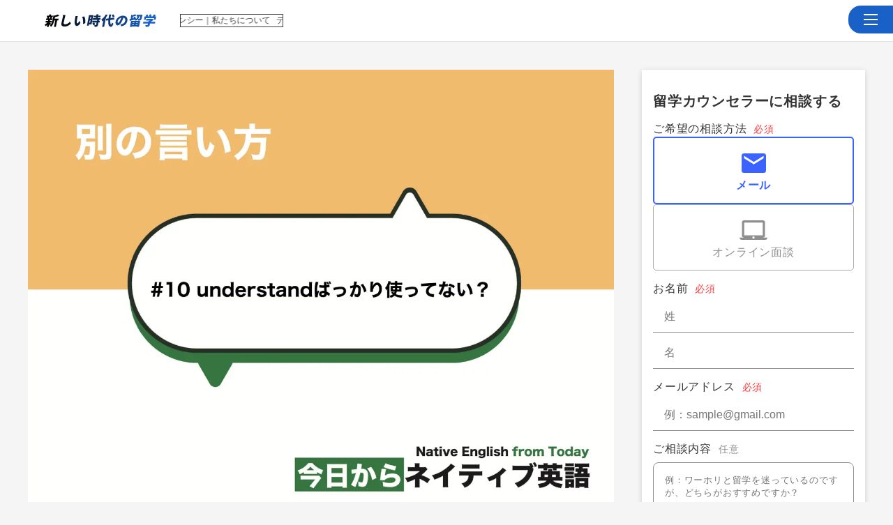

--- FILE ---
content_type: text/html; charset=UTF-8
request_url: https://newryugaku.jp/understand/
body_size: 50311
content:
<!DOCTYPE html><html lang="ja"><head><meta charSet="utf-8"/><meta http-equiv="x-ua-compatible" content="ie=edge"/><meta name="viewport" content="width=device-width, initial-scale=1, shrink-to-fit=no"/><meta name="generator" content="Gatsby 5.13.3"/><meta data-react-helmet="true" name="google-site-verification" content="PjadNGkfjK3wvGdQeADxg7PTCBVa1UYZgLe7-lQNs90"/><meta data-react-helmet="true" name="description" content="簡単で今日からすぐ使える英会話フレーズを紹介する「今日からネイティブ英語」。ライターはToyaさんは、大学卒業後、オーストラリアでサッカー選手として活躍。 帰国後、InstagramやYoutube、TikTokを通して英語学習コンテンツの発信をスタート。 現在では、総SNSフォロワー数28万人越え。 また、英語学習を習慣化するためのオンラインサロンLEARNING ZOOを立ち上げ、自然と学習へのモチベーションが高まるようなコンテンツを発信・定期的なイベントなども企画しています。"/><meta data-react-helmet="true" name="image" content="https://newryugaku.jp/_gatsby/image/2cc98fc9c71b48126d5deff5566f301c/42b50845bb839beaf41d9c1a6e682ddc/understand.png?u=https%3A%2F%2Fimages.ctfassets.net%2Fmmlj866mkczp%2F4K7d3hxAa6SuRsKylovXdd%2F1fe70d45f05ccd81b094abd6a9443958%2Funderstand.png&amp;a=w%3D1000%26h%3D750%26fm%3Dpng%26q%3D75&amp;cd=2021-02-23T08%3A52%3A58.357Z"/><meta data-react-helmet="true" property="og:title" content="#10 I understandばっかり使ってない？ | 別の言い方 | 新しい時代の留学"/><meta data-react-helmet="true" property="og:description" content="簡単で今日からすぐ使える英会話フレーズを紹介する「今日からネイティブ英語」。ライターはToyaさんは、大学卒業後、オーストラリアでサッカー選手として活躍。 帰国後、InstagramやYoutube、TikTokを通して英語学習コンテンツの発信をスタート。 現在では、総SNSフォロワー数28万人越え。 また、英語学習を習慣化するためのオンラインサロンLEARNING ZOOを立ち上げ、自然と学習へのモチベーションが高まるようなコンテンツを発信・定期的なイベントなども企画しています。"/><meta data-react-helmet="true" property="og:type" content="website"/><meta data-react-helmet="true" property="og:image" content="https://newryugaku.jp/_gatsby/image/2cc98fc9c71b48126d5deff5566f301c/42b50845bb839beaf41d9c1a6e682ddc/understand.png?u=https%3A%2F%2Fimages.ctfassets.net%2Fmmlj866mkczp%2F4K7d3hxAa6SuRsKylovXdd%2F1fe70d45f05ccd81b094abd6a9443958%2Funderstand.png&amp;a=w%3D1000%26h%3D750%26fm%3Dpng%26q%3D75&amp;cd=2021-02-23T08%3A52%3A58.357Z"/><meta data-react-helmet="true" name="twitter:card" content="summary_large_image"/><meta data-react-helmet="true" name="twitter:creator" content=""/><meta data-react-helmet="true" name="twitter:title" content="#10 I understandばっかり使ってない？ | 別の言い方"/><meta data-react-helmet="true" name="twitter:description" content="簡単で今日からすぐ使える英会話フレーズを紹介する「今日からネイティブ英語」。ライターはToyaさんは、大学卒業後、オーストラリアでサッカー選手として活躍。 帰国後、InstagramやYoutube、TikTokを通して英語学習コンテンツの発信をスタート。 現在では、総SNSフォロワー数28万人越え。 また、英語学習を習慣化するためのオンラインサロンLEARNING ZOOを立ち上げ、自然と学習へのモチベーションが高まるようなコンテンツを発信・定期的なイベントなども企画しています。"/><meta data-react-helmet="true" name="robots" content="all"/><meta name="theme-color" content="#1a61c7"/><style data-href="/styles.904bcdf36bc33f5205dc.css" data-identity="gatsby-global-css">.promotion-preview-module--promotionList--3f976 li{border-bottom:1px solid var(--dividers);padding-bottom:16px}.promotion-preview-module--promotionHeader--c0166{align-items:baseline;column-gap:16px;display:flex;font-size:14px;padding:16px 0 4px}.promotion-preview-module--promotionDate--094ce{color:var(--secondary);font-size:14px}.promotion-preview-module--promotionCity--6acea{background:var(--thirdblue);border-radius:12px;color:#fff;font-family:Helvetica;font-size:12px;padding:2px 8px}.promotion-preview-module--promotionTitle--3f271{font-size:15px}.article-preview-module--article-list--a632f{column-gap:16px;display:grid;grid-template-columns:repeat(3,1fr);list-style:none;margin:0;padding:0;row-gap:32px}.article-preview-module--article-list--a632f li{position:relative}.article-preview-module--title--bc587{display:inline-block;font-size:16px;font-weight:600;margin-top:16px;padding-bottom:32px}.article-preview-module--link--1e0ea:hover .article-preview-module--title--bc587{color:var(--blue)}.article-preview-module--updatedAt--17d59{border-bottom:1px solid var(--dividers);bottom:0;color:var(--secondary);font-size:12px;left:0;padding-bottom:8px;position:absolute;width:100%}.article-preview-module--updatedAt--17d59:after{background:url(/images/arrow-round-right-blue.svg) 50%/12px no-repeat;content:"";height:12px;position:absolute;right:0;top:3px;width:12px}.article-preview-module--updatedAt--17d59 time{padding-right:2px}@media (max-width:768px){.article-preview-module--article-list--a632f{column-gap:12px;grid-template-columns:repeat(2,1fr);row-gap:12px}.article-preview-module--title--bc587{font-size:12px;margin-top:12px}.article-preview-module--updatedAt--17d59{font-size:10px}.article-preview-module--updatedAt--17d59:after{background:url(/images/arrow-round-right-blue.svg) 50%/10px no-repeat;height:10px;top:2px;width:10px}}.visaSupportList-module--vslContent--7c68a{column-gap:16px;display:grid;grid-template-columns:repeat(2,1fr);row-gap:16px;text-align:center}.visaSupportList-module--vslContentItem--5e101{border:1px solid var(--dividers);border-radius:.3rem;position:relative}.visaSupportList-module--vslContentItem--5e101:after{background:url(/images/arrow-round-right-blue.svg) 50%/12px no-repeat;content:"";height:12px;position:absolute;right:10px;top:21px;width:12px}.visaSupportList-module--vslContentItem--5e101 p{font-weight:600;padding-top:8px}.visaSupportList-module--vslContentItem--5e101 span{color:var(--secondary);display:block;font-family:Helvetica;font-size:12px;padding-bottom:8px}@media (max-width:480px){.visaSupportList-module--vslContent--7c68a{grid-template-columns:1fr}}.blogRanking-module--blogRanking--815dd{background:var(--white);padding:32px 5%}.blogRanking-module--blogRanking--815dd h2{border-bottom:2px solid var(--dividers);font-size:24px;line-height:1;margin-bottom:16px;padding-bottom:8px}.blogRanking-module--blogRanking--815dd h2 span{border-bottom:2px solid var(--blue);padding-bottom:8px}.blogRanking-module--article-list--25f7e{column-gap:16px;display:grid;grid-template-columns:repeat(3,1fr);list-style:none;margin:0;padding:0;row-gap:32px}.blogRanking-module--article-list--25f7e li{border-bottom:1px solid var(--dividers);padding-bottom:16px;position:relative}.blogRanking-module--article-list--25f7e li:first-child:before{background:url(/images/ranking01.svg) 50%/18px no-repeat;content:"1"}.blogRanking-module--article-list--25f7e li:first-child:before,.blogRanking-module--article-list--25f7e li:nth-child(2):before{color:var(--white);display:flex;font-family:Helvetica;font-size:14px;font-weight:600;height:33px;justify-content:center;left:4px;line-height:2;position:absolute;top:0;width:18px;z-index:1}.blogRanking-module--article-list--25f7e li:nth-child(2):before{background:url(/images/ranking02.svg) 50%/18px no-repeat;content:"2"}.blogRanking-module--article-list--25f7e li:nth-child(3):before{background:url(/images/ranking03.svg) 50%/18px no-repeat;color:var(--white);content:"3";display:flex;font-family:Helvetica;font-size:14px;font-weight:600;height:33px;justify-content:center;left:4px;line-height:2;position:absolute;top:0;width:18px;z-index:1}.blogRanking-module--article-list--25f7e li a{column-gap:10px;display:grid;grid-template-columns:100px 1fr}.blogRanking-module--postContainer--47875{display:flex;flex-direction:column;justify-content:space-between}.blogRanking-module--title--bf8b6{display:inline-block;font-size:13px;font-weight:600}.blogRanking-module--link--152fd:hover .blogRanking-module--title--bf8b6{color:var(--blue)}.blogRanking-module--updatedAt--d65f9{color:var(--secondary);font-size:11px}.blogRanking-module--updatedAt--d65f9:after{background:url(/images/arrow-round-right-blue.svg) 50%/12px no-repeat;bottom:19px;content:"";display:block;height:12px;position:absolute;right:0;width:12px}.blogRanking-module--updatedAt--d65f9 time{padding-right:2px}@media (max-width:768px){.blogRanking-module--article-list--25f7e{column-gap:12px;grid-template-columns:1fr;row-gap:12px}.blogRanking-module--title--bf8b6{font-size:12px}.blogRanking-module--updatedAt--d65f9{font-size:10px}.blogRanking-module--updatedAt--d65f9:after{background:url(/images/arrow-round-right-blue.svg) 50%/10px no-repeat;height:10px;width:10px}}@media (max-width:480px){.blogRanking-module--blogRanking--815dd{padding:16px 5%}.blogRanking-module--blogRanking--815dd h2{font-size:16px;padding-top:0}}.cat-hero-module--catHero--02317{background:var(--white);display:grid;grid-template-columns:2.4fr 1fr;padding:32px 5%}.cat-hero-module--catHero--02317 h1{font-size:24px;line-height:1}.cat-hero-module--catHero--02317 p{font-size:15px;line-height:2;padding:32px 5% 32px 0}.cat-hero-module--catHeroImg--8f27c{border-radius:.5rem}@media (max-width:1100px){.cat-hero-module--catHero--02317{grid-template-columns:1fr}.cat-hero-module--catHero--02317 h1{text-align:center}.cat-hero-module--catHeroImgBox--8de64{grid-area:1/1;margin:0 5% 32px}.cat-hero-module--catHero--02317 p{padding-right:0}}:root{--font-sans:"Inter var",-apple-system,BlinkMacSystemFont,"Segoe UI",Helvetica,Arial,sans-serif,"Apple Color Emoji","Segoe UI Emoji","Segoe UI Symbol";--font-monospace:SFMono-Regular,Menlo,Monaco,Consolas,"Liberation Mono","Courier New",monospace;--font-serif:"Times New Roman",Times,serif;--white:#fff;--black:#333;--secondary:#757575;--dividers:#e0e0e0;--inactive:#9e9e9e;--grayback:#f5f5f5;--black-fade-5:rgba(0,0,0,.05);--blue:#1a61c7;--secondblue:#3775ce;--thirdblue:#83a9e1;--blueback:#e3ecf8;--line:#00b900;--red:#fc3c3c;--radius-sm:4px;--space-sm:4px;--space-md:8px;--space-lg:16px;--space-xl:20px;--space-2xl:24px;--space-3xl:48px;--solid:1;--dense:1.25;--default:1.5;--loose:1.75;--body:400;--medium:500;--semibold:600;--bold:700;--extrabold:800;--heavy:900;--text-xs:12px;--text-sm:14px;--text-md:16px;--text-lg:18px;--text-xl:20px;--text-2xl:24px;--text-3xl:32px;--text-4xl:48px;--text-5xl:64px;--text-6xl:76px;--background:var(--white);--border:var(--black-fade-5);--text-color:var(--black);--text-lead:var(--text-lg);--text-prose:var(--text-md);--text-title:var(--text-3xl);--text-prose-tracking:-0.011em;--size-gutter:var(--space-2xl);--size-logo:var(--space-2xl);--size-max-width:80rem}@media (min-width:480px){:root{--size-gutter:var(--space-3xl)}}@media (min-width:768px){:root{--text-lead:var(--text-2xl);--text-title:var(--text-4xl);--text-prose-tracking:-0.014em;--text-prose:var(--text-lg)}}*{box-sizing:border-box;margin:0;min-height:0;min-width:0;padding:0}body{background:var(--grayback);letter-spacing:.8px}body,button{color:var(--black);font-family:YuGothic,Hiragino Kaku Gothic Pro,sans-serif}ol,ul{list-style:none;margin:0;padding:0}a{color:currentColor;text-decoration:none}a:hover{color:var(--blue)}a.active{font-weight:var(--bold)}a:visited{color:inherit}img{display:block;pointer-events:none;-webkit-user-select:none;user-select:none;width:100%}.article{background:var(--white)}.inner{padding:0 5%}header{border-right:1px solid #e0e0e0;height:100%;left:0;overflow-y:scroll;position:fixed;top:0;width:216px;z-index:998}@media (min-width:1600px){header{left:calc(50% - 800px)}}@media (max-width:1280px){header{border-bottom:1px solid #e0e0e0;border-right:unset;height:60px;overflow-y:unset;width:100%}}.lineButton{background:#00b900;border-radius:22px;box-shadow:0 2px 8px rgba(0,0,0,.16);color:var(--white);font-weight:600;height:44px;line-height:44px;margin-bottom:32px;margin-left:auto;margin-right:auto;max-width:260px;text-align:center;width:100%}main{margin:0 auto;max-width:1600px;padding-left:216px}#about,#contact,#lp,#message,#policy,#verbList,#visa{background:var(--white)}#schoolPost,#summerSchool{display:grid;grid-template-columns:1fr 360px}@media (max-width:1280px){main{padding-left:0;padding-top:60px}#frontPage{background:var(--white)}#schoolPost,#summerSchool{display:block}}.breadCrumb{background:var(--white);color:var(--secondary);font-size:14px;padding:8px 0;position:relative}#faqPost .breadCrumb{border-bottom:1px solid var(--dividers)}#sooPost .breadCrumb{-webkit-backdrop-filter:blur(20px) contrast(1.2) brightness(120%);backdrop-filter:blur(20px) contrast(1.2) brightness(120%);background:hsla(0,0%,100%,.5);border-radius:16px;margin-bottom:0}.breadCrumb ol{align-items:center;display:flex;flex-wrap:wrap;padding:0 5%}.breadCrumb ol li:after{background:url(/images/icon-breadcrumb.svg) no-repeat bottom;background-size:100% auto;content:"";display:inline-block;height:20px;margin:0 12px;vertical-align:middle;width:22px}.breadCrumb ol li:last-child:after{display:none}.breadCrumb ol li a{color:var(--secondary)}#sidebar{background:var(--white);box-shadow:0 2px 8px rgb(0 0 0/16%);display:grid;gap:16px;max-width:320px}.sideContent{height:100vh;position:fixed;right:0;width:360px}@media (min-width:1600px){.sideContent{right:calc(50% - 800px)}}@media (max-width:1280px){.sideContent{position:-webkit-sticky;position:sticky;right:unset;top:40px}}@media (max-width:1024px){#blogPost #sidebar{margin:0 auto}}#sidebar .inner.sidebarContact{padding:0 5%;width:100%}.sidebarIntro{padding:32px 0}#sidebar form{padding-top:16px}@media (max-width:1024px){#schoolSide{column-gap:32px;grid-template-columns:1.5fr 1fr;padding:64px 0}.sideContent{height:auto;min-height:720px;width:100%}}#schoolSide{display:grid}#schoolSide h3{font-size:20px;line-height:1;text-align:center}#schoolSide p{color:#707070;font-size:15px;padding:12px 0 8px}.schoolSideItem{background:#f8f8f8;padding:32px 5%}.schoolSideItem .formButton{background:var(--red);border-radius:22px;box-shadow:0 2px 8px rgba(0,0,0,.16);font-weight:600;height:44px;line-height:44px;margin-left:auto;margin-right:auto;margin-top:16px;max-width:260px;text-align:center;width:100%}.schoolSideItem .formButton a{color:var(--white);display:block}.schoolSideItem .notReady{text-align:center;text-decoration:underline}.schoolSideItem .lineButton{margin-bottom:0;margin-top:16px;max-width:288px}#schoolPost .sideContent{background:#f8f8f8;padding-top:44px}@media (max-width:1024px){#schoolPost .sideContent{background:#fff;min-height:auto;padding:0 5%}}@media (max-width:767px){#schoolSide{grid-template-columns:1fr;margin-top:0;row-gap:32px}}.pageToc{border-left:1px solid #e0e0e0}@media (max-width:468px){.pageToc{border-left:none}}.pageTocBox{position:-webkit-sticky;position:sticky;top:64px}.pageTocBox a{color:var(--secondary);display:block;padding:16px 0;text-decoration:none}.pageTocBox a.is-active-link{color:var(--blue);font-weight:600}.theseaofocean-module--sooInner--5ac0f{margin:0 auto;max-width:1280px;padding:0 5%}.theseaofocean-module--sooInner--5ac0f .theseaofocean-module--en--302f6{font-family:Helvetica}.theseaofocean-module--sooInner--5ac0f h1 br{display:none}@media (max-width:480px){.theseaofocean-module--sooInner--5ac0f h1 br{display:block}}.theseaofocean-module--sooHero--bc991{align-items:center;display:flex;height:100vh;justify-content:center}.theseaofocean-module--sooHero--bc991 h1{display:flex;justify-content:center;padding-top:258px;position:relative}.theseaofocean-module--sooHero--bc991 h1 .theseaofocean-module--sooHeroTitle--b2e14{-webkit-text-stroke:1px #212121;color:#fff;font-size:48px;font-weight:600;padding:0 4px}.theseaofocean-module--sooHero--bc991 h1 .theseaofocean-module--sooHeroSubTitle--8d4f7{background:#fff;bottom:-28px;display:block;font-size:16px;padding:0 4px;position:absolute}.theseaofocean-module--sooDiveHero--1647a{flex-direction:column;row-gap:32px}.theseaofocean-module--sooDiveHero--1647a .theseaofocean-module--sooCc--93c45{background:#fff;font-size:32px;font-weight:600;padding:4px}.theseaofocean-module--sooWelcome--8dcd2.theseaofocean-module--bubble--a416e{margin:258px auto}.theseaofocean-module--sooWelcome--8dcd2 h2{text-align:center}.theseaofocean-module--sooWelcome--8dcd2 a{color:#212121;display:block;text-align:right;text-decoration:underline}.theseaofocean-module--sooCount--60a10{align-items:center;-webkit-backdrop-filter:blur(20px) contrast(1.2) brightness(120%);backdrop-filter:blur(20px) contrast(1.2) brightness(120%);border-radius:125px;display:flex;flex-direction:column;height:250px;justify-content:center;margin:0 auto;width:250px}.theseaofocean-module--sooCount--60a10 .theseaofocean-module--en--302f6{-webkit-text-stroke:2px #212121;color:#fff;font-size:128px}.theseaofocean-module--sooCountText--4a9db{color:#212121;font-size:16px}.theseaofocean-module--bubble--a416e{-webkit-backdrop-filter:blur(20px) contrast(1.2) brightness(120%);backdrop-filter:blur(20px) contrast(1.2) brightness(120%);background:hsla(0,0%,100%,.5);border-radius:16px;letter-spacing:.8px;margin:0 auto 16px;max-width:480px;padding:48px 20px;width:100%}.theseaofocean-module--bubble--a416e h2,.theseaofocean-module--bubble--a416e h3{font-size:20px;line-height:1.6;padding-bottom:16px}.theseaofocean-module--bubble--a416e h3,.theseaofocean-module--bubbleLead--4d458{text-align:center}.theseaofocean-module--bubble--a416e p{font-size:15px}.theseaofocean-module--sooSwim--63c5d{color:#9e9e9e;display:block;font-size:12px;font-weight:300}.theseaofocean-module--sooContent--435fb p{line-height:1.6;padding-bottom:16px}.theseaofocean-module--sooWordList--b2d12{display:grid;padding-top:32px;row-gap:8px}.theseaofocean-module--sooWord--afebd{background:hsla(0,0%,100%,.64);border-radius:8px;font-size:15px;text-align:center}.theseaofocean-module--sooWord--afebd a{display:block;padding:16px 0}.theseaofocean-module--sooTitle--86655{background:#fff;font-size:18px;padding:4px}.theseaofocean-module--sooDive--406ac{align-items:center;display:flex;height:90vh;justify-content:center}.theseaofocean-module--sooDive--406ac .theseaofocean-module--sooCategory--52418{-webkit-backdrop-filter:blur(20px) contrast(1.2) brightness(120%);backdrop-filter:blur(20px) contrast(1.2) brightness(120%);background:unset}.theseaofocean-module--sooDiveRank--05b11{flex-direction:column}.theseaofocean-module--sooDive--406ac .theseaofocean-module--sooRank--bfa7d{-webkit-backdrop-filter:blur(20px) contrast(1.2) brightness(120%);backdrop-filter:blur(20px) contrast(1.2) brightness(120%);background:unset}.theseaofocean-module--sooDive--406ac .theseaofocean-module--sooRankDesc--6d42f{-webkit-backdrop-filter:blur(20px) contrast(1.2) brightness(120%);backdrop-filter:blur(20px) contrast(1.2) brightness(120%);background:hsla(0,0%,100%,.5);border-radius:8px;padding:16px}.theseaofocean-module--sooEn--860f9{-webkit-text-stroke:1px #212121;color:#fff;font-size:48px;font-weight:600;text-align:center}.theseaofocean-module--sooJp--4a1f8{font-size:20px;font-weight:600;padding-bottom:32px;text-align:center}.theseaofocean-module--bubbleListed--ad001{padding:20px 20px 32px}.theseaofocean-module--bubbleListed--ad001 .theseaofocean-module--sooEn--860f9{-webkit-text-stroke:unset;color:var(--black);font-size:24px}.theseaofocean-module--bubbleListed--ad001 .theseaofocean-module--sooJp--4a1f8{color:var(--secondary);font-size:14px;font-weight:300;padding-bottom:24px;position:relative}.theseaofocean-module--bubbleListed--ad001 .theseaofocean-module--sooJp--4a1f8:after,.theseaofocean-module--bubbleListed--ad001 .theseaofocean-module--sooJp--4a1f8:before{border-bottom:1px solid var(--secondary);content:"";height:1px;left:0;position:absolute;top:10px;width:16%;z-index:-1}.theseaofocean-module--bubbleListed--ad001 .theseaofocean-module--sooJp--4a1f8:after{left:unset;right:0}.theseaofocean-module--bubbleListed--ad001 .theseaofocean-module--sooContent--435fb p{font-size:17px;padding-bottom:32px;text-align:center}.theseaofocean-module--bubbleButton--b406c{background:var(--blue);border-radius:22px;height:44px;line-height:44px;margin:0 auto;max-width:300px;width:100%}.theseaofocean-module--bubbleButton--b406c a{color:#fff;display:block}.theseaofocean-module--bubbleButtonContent--585a7{align-items:center;display:flex;justify-content:center}.theseaofocean-module--bubbleButton--b406c .theseaofocean-module--en--302f6{padding:0 4px}.theseaofocean-module--bubbleButton--b406c svg{fill:#fff}.theseaofocean-module--helloFromNavs--34608{text-align:right}.theseaofocean-module--sooRankList--d975f,.theseaofocean-module--sooRankListAll--eb064{align-items:center;column-gap:8px;display:flex;justify-content:center;padding:16px 0}.theseaofocean-module--sooRankListAll--eb064{padding:32px 0}.theseaofocean-module--sooRankCircle--17370{align-items:center;border:none;border-radius:22px;color:#fff;display:flex;font-family:Helvetica;font-size:16px;font-weight:600;height:44px;justify-content:center;width:44px}.theseaofocean-module--sooRankCircle--17370 a{color:#fff;display:block;height:100%;line-height:44px;text-align:center;width:100%}.theseaofocean-module--sooRankCircle--17370:first-child{background:#62c71a}.theseaofocean-module--sooRankCircle--17370:nth-child(2){background:#1ac77f}.theseaofocean-module--sooRankCircle--17370:nth-child(3){background:#1a61c7}.theseaofocean-module--sooRankCircle--17370:nth-child(4){background:#7f1ac7}.theseaofocean-module--sooRankCircle--17370:nth-child(5){background:#c71a62}.theseaofocean-module--sooRankCircle--17370:nth-child(6){background:#c77f1a}.theseaofocean-module--sooNotRankCircle--36310{align-items:center;-webkit-backdrop-filter:blur(20px) contrast(1.2) brightness(120%);backdrop-filter:blur(20px) contrast(1.2) brightness(120%);background:hsla(0,0%,100%,.5);border:none;border-radius:16px;color:#757575;display:flex;font-family:Helvetica;font-size:12px;font-weight:600;font-weight:300;height:32px;justify-content:center;width:32px}.theseaofocean-module--sooRank--bfa7d{align-items:center;background:hsla(0,0%,100%,.32);border-radius:125px;display:flex;flex-direction:column;font-size:98px;font-weight:600;height:200px;justify-content:center;line-height:1;margin:0 auto;text-align:center;width:200px}.theseaofocean-module--sooRankLevel--b75c7{font-size:14px}.theseaofocean-module--sooRankDesc--6d42f{padding-bottom:16px}.theseaofocean-module--sooRankTo--539c8{background:hsla(0,0%,100%,.64);border-radius:16px;font-weight:600;margin:0 auto;max-width:300px;text-align:center;width:100%}.theseaofocean-module--sooRankTo--539c8 a{display:block;font-size:12px;padding:2px 8px}.theseaofocean-module--sooScore--49e45{column-gap:16px;display:flex;font-size:15px;justify-content:center;text-align:center}.theseaofocean-module--sooCategory--52418{align-items:center;background:hsla(0,0%,100%,.32);border-radius:125px;display:flex;flex-direction:column;height:250px;justify-content:center;margin:0 auto;text-align:center;width:250px}.theseaofocean-module--sooCategoryImg--4eaaf{height:50%;width:50%}.theseaofocean-module--sooCategoryEn--ae32e{color:#212121;font-size:20px;line-height:1;padding:8px 0}.theseaofocean-module--sooCategoryJp--047fd span{background:#559af9;border-radius:14px;color:#fff;display:inline-block;font-size:15px;font-weight:600;padding:2px 16px}.theseaofocean-module--sooCategoryList--972e4{column-gap:8px;display:grid;grid-template-columns:1fr 1fr;padding-top:32px;row-gap:8px}.theseaofocean-module--sooCategoryList--972e4 .theseaofocean-module--sooCategory--52418{aspect-ratio:1/1;height:auto;width:100%}.theseaofocean-module--sooCategoryList--972e4 .theseaofocean-module--sooCategory--52418 .theseaofocean-module--sooCategoryImg--4eaaf{height:64px;width:64px}.theseaofocean-module--sooCategoryList--972e4 .theseaofocean-module--sooCategory--52418 .theseaofocean-module--sooCategoryEn--ae32e{font-size:16px;padding-bottom:4px}.theseaofocean-module--sooCategoryList--972e4 .theseaofocean-module--sooCategory--52418 .theseaofocean-module--sooCategoryJp--047fd span{font-size:12px;padding:2px 8px}.theseaofocean-module--sooJump--c5d54{height:calc(100vh - 128px)}@media (max-width:1280px){.theseaofocean-module--sooJump--c5d54{height:calc(100vh - 188px)}}.theseaofocean-module--sooWordTo--7390a{background:hsla(0,0%,100%,.64);border-radius:16px;font-weight:600;margin:0 auto;max-width:300px;text-align:center;width:100%}.theseaofocean-module--sooWordTo--7390a a{fill:var(--blue);align-items:center;color:var(--blue);column-gap:8px;display:flex;font-size:18px;justify-content:center;padding:8px}.navbar-module--logo--34db0{height:110px;position:relative;text-align:center}.navbar-module--agencyLink--b5865{background:var(--white);border:1px solid #3f3f3f;bottom:0;color:#3f3f3f;display:block;font-size:12px;margin:0 5%;overflow:hidden;position:absolute;text-align:center;top:unset;width:calc(216px - 10%)}.navbar-module--agencyLinkList--2ef31{display:flex;letter-spacing:0;width:520px}.navbar-module--agencyLinkListItem--67bcf{animation-duration:8s;animation-iteration-count:infinite;animation-name:navbar-module--loop_left--ddec0;animation-timing-function:linear;padding-right:8px;white-space:nowrap;will-change:transform}.navbar-module--navControl--62da4{display:none}.navbar-module--navBar--a0341{opacity:0;right:-216px;visibility:hidden}@media (min-width:1280px){.navbar-module--navBar--a0341{opacity:1;visibility:visible}}.navbar-module--navBar--a0341.navbar-module--open--88684{opacity:1;right:0;visibility:visible}.navbar-module--linkContact--2b826{background:var(--blue);font-weight:600;margin-top:8px;text-align:center}.navbar-module--linkContact--2b826 a{color:var(--white);display:block;padding:8px 0}a.navbar-module--linkQuote--92de2{color:var(--blue);display:block;font-weight:600;margin-top:8px;text-align:center;text-decoration:underline}.navbar-module--linkFaq--98e91{border:2px solid var(--blue);font-weight:600;margin-top:32px;text-align:center}.navbar-module--linkFaq--98e91 a{align-items:center;color:var(--blue);column-gap:8px;display:flex;font-size:20px;justify-content:center;padding:24px 0}.navbar-module--linkFaq--98e91 a:after{background-image:url(/images/ryugaku_qa.png);background-position:50%;background-repeat:no-repeat;background-size:100%;content:"";display:block;height:40px;width:40px}.navbar-module--linkFaqTxt--72262 span{font-family:Helvetica}.navbar-module--linkFaqTxtSb--d56d3{display:block;font-size:10px;letter-spacing:0}.navbar-module--logo--34db0 svg{padding:40px 16px 0;width:200px}.navbar-module--a--4844d{stroke:#000}.navbar-module--a--4844d,.navbar-module--b--d7165,.navbar-module--c--b15e5,.navbar-module--d--42907,.navbar-module--e--cae5a,.navbar-module--f--3947d,.navbar-module--g--07692,.navbar-module--h--c4a0c{stroke-miterlimit:2;stroke-width:0}.navbar-module--b--d7165{fill:#040e1c;stroke:#040e1c}.navbar-module--c--b15e5{fill:#071c39;stroke:#071c39}.navbar-module--d--42907{fill:#0b2a55;stroke:#0b2a55}.navbar-module--e--cae5a{fill:#0f3772;stroke:#0f3772}.navbar-module--f--3947d{fill:#13458e;stroke:#13458e}.navbar-module--g--07692{fill:#1653ab;stroke:#1653ab}.navbar-module--h--c4a0c{fill:var(--blue);stroke:var(--blue)}@media (max-width:1280px){.navbar-module--logo--34db0{align-items:center;display:flex;height:59px}.navbar-module--agencyLink--b5865{position:relative}.navbar-module--logo--34db0 a.navbar-module--linkHome--bb4d7{height:59px}.navbar-module--logo--34db0 svg{height:59px;padding:0;width:160px}.navbar-module--navControl--62da4{background:var(--blue);border-radius:18px 0 0 18px;display:block;height:40px;position:fixed;right:0;top:8px;width:64px;z-index:998}.navbar-module--navigation--3e6cc{align-self:center;background-color:var(--white);display:flex;height:59px;justify-content:space-between;margin:0 auto;padding:0 5vw;position:relative;text-transform:uppercase;z-index:2}.navbar-module--toggle--69c82{cursor:pointer;padding:19px 0 19px 22px}.navbar-module--navBar--a0341{align-items:center;background:var(--white);border-left:1px solid #e0e0e0;display:flex;flex-direction:column;height:calc(100vh - 60px);justify-content:flex-end;justify-content:flex-start;overflow-y:auto;position:fixed;top:60px;transition:all .1s ease-out;width:216px}}@media (max-width:480px){header{box-shadow:none}.navbar-module--agencyLink--b5865{width:30%}}@keyframes navbar-module--loop_left--ddec0{0%{transform:translateZ(0)}to{transform:translate3d(-100%,0,0)}}.navbar-module--globalNav--36b29{padding:40px 5% 0;width:100%}.navbar-module--navButton--55ad0{background:unset;border:unset;border-bottom:1px solid var(--dividers);cursor:pointer;display:flex;font-size:16px;font-weight:600;justify-content:space-between;letter-spacing:.8px;padding:16px 0;text-align:left;width:100%}.navbar-module--navButton--55ad0:after{background:url(/images/icon-breadcrumb.svg) no-repeat bottom;background-size:100% auto;content:"";height:16px;margin-top:5px;width:18px}.navbar-module--navButton--55ad0.navbar-module--rotated--7d093:after{transform:rotate(90deg)}.navbar-module--navListItem--b3f48{border-bottom:1px solid var(--dividers);padding:16px 0}.navbar-module--navListItem--b3f48 li{padding:4px 0}.navbar-module--navListItemSub--33e74 li:first-child{color:var(--secondary);font-size:11px}.navbar-module--agencyCall--e3483{line-height:1;margin-left:8px;text-align:center}.navbar-module--agencyCall--e3483 a{display:block;font-size:18px;font-weight:600;padding:6px 0}.navbar-module--agencyCallFooter--be0b1,.navbar-module--agencyCallHeader--b05cf{font-size:12px}.navbar-module--agencyCallHeader--b05cf{align-items:center;color:var(--blue);column-gap:2px;display:flex;font-weight:600;justify-content:center}.navbar-module--agencyCallHeader--b05cf svg{fill:var(--blue);height:12px;padding:0;width:12px}.navbar-module--agencyCallFooter--be0b1{color:var(--secondary)}@media (max-width:1280px){.navbar-module--agencyCall--e3483{text-align:right}.navbar-module--agencyCall--e3483 a{font-size:15px;padding:4px 0}.navbar-module--agencyCallFooter--be0b1,.navbar-module--agencyCallHeader--b05cf{font-size:10px}.navbar-module--agencyCallHeader--b05cf svg{height:10px;width:10px}}@media(min-width:768px){.navbar-module--agencyCall--e3483 a[href^="tel:"]{pointer-events:none}}.footer-module--footer--a2fe4{margin:0 auto;max-width:1600px;padding-left:216px;position:relative}@media (max-width:1280px){.footer-module--footer--a2fe4{padding-left:0}}.footer-module--footerList--f7270{align-items:baseline;display:flex;justify-content:space-between;padding:32px 5%}.footer-module--footerList--f7270 div a{color:#000;display:inline-block;line-height:44px;padding-left:20px}.footer-module--footerList--f7270 div a:first-child{padding-left:0}.footer-module--copyright--37395{font-size:12px}@media (max-width:480px){.footer-module--footerList--f7270{display:block;padding-bottom:16px}.footer-module--footerList--f7270 div a{display:block;padding-left:0}.footer-module--copyright--37395{padding-top:8px}}.visa-template-module--visaHero--4acb0{border-left:1px dashed rgba(0,0,0,.1);border-right:1px dashed rgba(0,0,0,.1);height:100vh;margin:0 10%;max-height:800px;min-height:789px;padding:64px 0;padding-bottom:0;position:relative}.visa-template-module--visaHeroText--46433 h1{font-size:40px}.visa-template-module--visaHeroText--46433 p{padding:32px 0}.visa-template-module--visaHeroButtonList--9cadc{align-items:center;display:flex}.visa-template-module--visaHeroButton--4ce42{background:var(--black);border-radius:22px;box-shadow:0 2px 8px rgba(0,0,0,.16);font-weight:600;height:44px;line-height:44px;margin-right:32px;text-align:center;width:128px}.visa-template-module--visaHeroButtonList--9cadc a:nth-child(2){color:#00b900;text-decoration:underline}.visa-template-module--visaHeroButton--4ce42 a{color:var(--white);display:block}.visa-template-module--visaGraphic--4433b{bottom:64px;position:absolute;right:0}.visa-template-module--visaPhoneGraphic--b0c40{background:#f6f9fc;border-radius:36px;box-shadow:0 50px 100px -20px rgba(50,50,93,.25),0 30px 60px -30px rgba(0,0,0,.3),inset 0 -2px 6px 0 rgba(10,37,64,.35);padding:8px;-webkit-user-select:none;user-select:none;width:280px}.visa-template-module--visaPhoneGraphic--b0c40 img{border-radius:32px;vertical-align:top;width:100%}.visa-template-module--visaTextGraphic--b28f1{align-items:center;font-size:15px;left:-360px;line-height:1.5;position:absolute;top:calc(50% - 196px);z-index:2}.visa-template-module--visaTextGraphic--b28f1 li{background:#9ce593;border-radius:12px;box-shadow:0 2px 8px rgba(0,0,0,.16);display:table;margin-bottom:32px;margin-left:32px;padding:8px;position:relative}.visa-template-module--visaTextGraphic--b28f1 li:first-child{background:var(--white);font-size:32px;font-weight:600;margin-left:0;padding:24px 16px}.visa-template-module--visaTextGraphic--b28f1 li:nth-child(3){margin-left:auto}.visa-template-module--visaTextGraphic--b28f1 li:before{border:12px solid transparent;border-left-color:#9be593;content:"";position:absolute;right:-7px;top:2px;transform:rotate(75deg);z-index:0}.visa-template-module--visaTextGraphic--b28f1 li:first-child:before{border-left:12px solid var(--white);left:2px;right:unset;top:-7px;transform:rotate(345deg)}.visa-template-module--visaIntro--d1a15 h2,.visa-template-module--visaPresentation--5573d h2{border-top:1px solid var(--black);font-size:48px;text-align:center}.visa-template-module--visaIntro--d1a15 h2 span,.visa-template-module--visaPresentation--5573d h2 span{border-left:1px dashed var(--black);border-right:1px dashed var(--black);display:block;margin:0 10%;padding:32px 0}.visa-template-module--visaIntro--d1a15 h3,.visa-template-module--visaPresentation--5573d h3{border-bottom:1px dashed var(--black);font-size:24px;padding:16px 0;text-align:center}.visa-template-module--visaIntroContent--bdc96{border-bottom:1px solid var(--black);border-top:1px solid var(--black);display:grid;grid-template-columns:1fr 1fr;padding:0 10%}.visa-template-module--visaIntroContent--bdc96 div{border:1px solid var(--black);border-top:none;padding:0 8px}.visa-template-module--visaIntroContent--bdc96 p{padding:16px 0}.visa-template-module--visaPlanList--25014{border-bottom:1px solid var(--black);border-top:1px solid var(--black);display:grid;grid-template-columns:1fr 1fr 1fr;padding:0 10%}.visa-template-module--visaPlanListItem--ce47a{border:1px solid var(--black);border-top:none;padding:0 8px 16px}.visa-template-module--visaPlanDesc--c3037{border-bottom:1px dashed var(--black);padding:8px 0}.visa-template-module--visaPlanPrice--03477{font-size:20px;font-weight:600;padding-top:8px;position:relative;text-align:right}.visa-template-module--visaPlanPrice--03477 span{font-size:14px}.visa-template-module--visaPlanB--c245e .visa-template-module--visaPlanPrice--03477:before{background:var(--red);border-radius:18px;color:var(--white);content:"おすすめ";font-size:16px;left:0;padding:0 8px;position:absolute;text-align:center}.visa-template-module--visaPlanListItem--ce47a ul{min-height:260px;padding-bottom:16px}.visa-template-module--visaPlanListItem--ce47a ul li:first-child{font-weight:600;padding-bottom:8px;position:relative}.visa-template-module--visaPlanListItem--ce47a ul li span{background:var(--white);padding-right:16px;position:relative}.visa-template-module--visaPlanListItem--ce47a ul li:first-child:before{border-bottom:1px dashed var(--black);content:"";height:1px;left:0;position:absolute;top:11px;width:100%}.visa-template-module--visaPaymentButton--3cc66{background:var(--black);box-shadow:0 2px 8px rgba(0,0,0,.16);font-weight:600;height:44px;line-height:44px;text-align:center}.visa-template-module--visaPaymentButton--3cc66 a{color:var(--white);display:block;position:relative}.visa-template-module--visaPaymentButton--3cc66 a:after{content:">";padding-left:8px;position:absolute}.visa-template-module--visaPlanAlert--c0fdf{padding-top:8px}.visa-template-module--visaPlanListSecond--d2e59{display:grid;grid-column:1/4;grid-row:2/3;grid-template-columns:1fr 1fr 1fr}.visa-template-module--visaPaymentButton--3cc66.visa-template-module--visaLineButton--d5254{background:#00b900;border:1px solid var(--black);margin-top:8px}.visa-template-module--visaToContact--2d6ca{text-decoration:underline}.visa-template-module--playfulMind--997b2{border-left:1px dashed rgba(0,0,0,.1);border-right:1px dashed rgba(0,0,0,.1);height:137px;margin:0 10%}.visa-template-module--visaIntroContent--bdc96 div.visa-template-module--bln--be7b8,.visa-template-module--visaPlanList--25014 div.visa-template-module--bln--be7b8{border-left:none}.visa-template-module--visaPlanList--25014 div.visa-template-module--brn--24a3a{border-right:none}.visa-template-module--visaIntroContent--bdc96 div.visa-template-module--bbn--34849,.visa-template-module--visaPlanList--25014 div.visa-template-module--bbn--34849{border-bottom:none}@media (max-width:1400px){.visa-template-module--visaHero--4acb0{max-height:1000px;min-height:875px}h3.visa-template-module--visaEmercency--bc93a{font-size:22px;height:69px}}@media (max-width:1080px){.visa-template-module--playfulMind--997b2,.visa-template-module--visaHero--4acb0,.visa-template-module--visaIntro--d1a15 h2 span,.visa-template-module--visaPresentation--5573d h2 span{margin:0 5%}.visa-template-module--visaIntroContent--bdc96,.visa-template-module--visaPlanList--25014{padding:0 5%}}@media (max-width:940px){.visa-template-module--visaIntro--d1a15 h2,.visa-template-module--visaPresentation--5573d h2{font-size:40px}.visa-template-module--visaIntro--d1a15 h3,.visa-template-module--visaPresentation--5573d h3{font-size:20px}h3.visa-template-module--visaEmercency--bc93a{font-size:20px;height:auto}.visa-template-module--visaPlanList--25014{grid-template-columns:1fr 1fr}.visa-template-module--visaPlanListSecond--d2e59{border-right:1px solid;display:block;grid-area:unset}.visa-template-module--visaPlanList--25014 div.visa-template-module--visaPlanC--e5589.visa-template-module--bln--be7b8{border-bottom:none;border-left:1px solid var(--black)}.visa-template-module--visaPlanListSecond--d2e59 .visa-template-module--visaPlanListItem--ce47a{border:none}}@media (max-width:666px){.visa-template-module--visaHero--4acb0{height:auto;margin:0 5%;max-height:unset;min-height:unset;padding:32px 0}.visa-template-module--visaHeroText--46433 h1{font-size:32px}.visa-template-module--visaHeroText--46433 p{padding:16px 0}.visa-template-module--visaHeroText--46433 br{display:none}.visa-template-module--visaGraphic--4433b{bottom:unset;padding-top:32px;position:relative;right:unset}.visa-template-module--visaTextGraphic--b28f1{left:-80px;top:calc(50% - 179px);transform:scale(.6)}.visa-template-module--visaPhoneGraphic--b0c40{border-radius:24px;margin-left:auto;width:180px}.visa-template-module--visaPhoneGraphic--b0c40 img{border-radius:20px}.visa-template-module--visaIntroContent--bdc96,.visa-template-module--visaPlanList--25014{display:block}.visa-template-module--visaIntroContent--bdc96 div.visa-template-module--bln--be7b8,.visa-template-module--visaPlanList--25014 div.visa-template-module--visaPlanB--c245e.visa-template-module--bln--be7b8{border-left:1px solid var(--black)}.visa-template-module--visaIntroContent--bdc96 div,.visa-template-module--visaPlanListItem--ce47a{border-top:1px solid var(--black);margin:32px 0}.visa-template-module--visaPlanListSecond--d2e59 .visa-template-module--visaPlanListItem--ce47a{margin:0}.visa-template-module--visaIntroContent--bdc96 div.visa-template-module--bbn--34849,.visa-template-module--visaPlanList--25014 div.visa-template-module--visaPlanC--e5589.visa-template-module--bln--be7b8{border-bottom:1px solid var(--black)}.visa-template-module--visaPlanListSecond--d2e59{border:1px solid var(--black);margin-bottom:32px}.visa-template-module--visaPlanListItem--ce47a ul{height:auto}.visa-template-module--visaIntro--d1a15 h2,.visa-template-module--visaPresentation--5573d h2{font-size:38px}.visa-template-module--visaIntro--d1a15 h2 span,.visa-template-module--visaPresentation--5573d h2 span{padding:16px 0}.visa-template-module--playfulMind--997b2{height:80px}}.promotion-module--inner--bb2b2{padding:64px 5%}.promotion-module--inner--bb2b2 h1{padding-bottom:32px}.background-module--background--751f7{align-items:center;display:flex;filter:blur(120px);inset:0;justify-content:center;position:fixed}.background-module--bg_l--db780,.background-module--bg_r--cf7ff{aspect-ratio:1/1;border-radius:9999px;opacity:.25}.background-module--bg_l--db780{background-image:linear-gradient(180deg,#1a61c7,#c71ab9);width:700px}.background-module--bg_r--cf7ff{background-image:linear-gradient(180deg,#c71ab9,#c7801a);margin-left:-5rem;width:900px}.first-view-module--hero--87138{padding:64px 5%;position:relative}.first-view-module--fistTxt--9f1e2{font-family:Helvetica;font-size:128px;padding-bottom:32px}.first-view-module--fistTxt--9f1e2 span{color:#1a61c7}.first-view-module--fistDesc--c7a05{font-size:24px;font-style:italic;line-height:1.5;padding-bottom:32px}.first-view-module--fistDesc--c7a05 br{display:none}.first-view-module--heroButton--c4cea{column-gap:32px;display:flex}.first-view-module--heroRateTop--64ff7{margin-top:32px}@media (max-width:768px){.first-view-module--fistTxt--9f1e2{font-size:64px}.first-view-module--fistDesc--c7a05{font-size:20px}.first-view-module--fistDesc--c7a05 br{display:block}.first-view-module--heroButton--c4cea{grid-gap:16px;display:grid}}.multi-form-module--multiformContainer--6cd7c{display:flex;justify-content:center;min-height:calc(100vh - 108px);position:relative}.multi-form-module--multiform--279b2{max-width:480px;padding-top:96px;width:100%}.multi-form-module--progressBar--81b71{align-items:center;background:var(--secondblue);border-radius:.5rem .5rem 0 0;color:var(--white);column-gap:32px;display:flex;font-family:helvetica;font-weight:600;justify-content:center;padding:8px 0}.multi-form-module--progressBarSteps--2c01d{column-gap:10px;display:flex}.multi-form-module--progressBarSteps--2c01d div{background:#1654ad;border-radius:4px;padding:8px 10px}.multi-form-module--progressBar--81b71 .multi-form-module--currentStep--6364a{background:var(--white);color:var(--secondblue)}.multi-form-module--multiformStepsCard--7a5b5{background:var(--white);border-radius:0 0 .5rem .5rem;margin:0 auto;padding:20px;position:relative;width:100%}.multi-form-module--multiformStepsCard--7a5b5 h2,.multi-form-module--multiformStepsCard--7a5b5 h3{font-size:16px}.multi-form-module--multiformStepsCard--7a5b5 fieldset{border:none;display:grid;gap:8px;grid-template-columns:1fr 1fr;padding:16px 0}.multi-form-module--multiformSelect--d9132{align-items:center;border:1px solid var(--dividers);border-radius:5px;display:flex;flex-direction:column;font-size:14px;font-weight:400;height:100%;justify-content:center;padding:16px 0;row-gap:4px;text-align:center}.multi-form-module--multiformStepsCard--7a5b5 input[type=radio]{opacity:0;position:absolute;z-index:-1}.multi-form-module--multiformStepsCard--7a5b5 input[type=radio]:checked+.multi-form-module--multiformSelect--d9132{background:var(--white);border:1px solid var(--blue);color:var(--blue);font-weight:700;position:relative;z-index:4}.multi-form-module--multiformStepsCard--7a5b5 select.multi-form-module--destination_others--73f0d{border:1px solid var(--dividers);margin-bottom:16px;padding:8px 0;width:100%}.multi-form-module--multiformStepsCard--7a5b5 input{border:1px solid var(--dividers);margin-top:0;padding:8px 10px;width:100%}.multi-form-module--multiformStepsCaution--8becf{background:#f5f8fc;border:1px solid #f5f8fc;border-radius:4px;color:var(--secondary);font-size:12px;margin-bottom:16px;padding:8px}fieldset.multi-form-module--howToContact--4afe7{grid-template-columns:1fr 1fr 1fr}.multi-form-module--contactDetails--da43f input{margin:8px 0 16px}.multi-form-module--contactDetails--da43f fieldset input{margin:0}.multi-form-module--multiformStepsCard--7a5b5 h3 span.multi-form-module--notRequired--56f02{color:var(--inactive);font-size:12px;margin-left:8px;padding:2px}.multi-form-module--multiformButton--0792b{align-items:flex-end;display:flex;justify-content:space-between}.multi-form-module--multiformButton--0792b button{background:none;border:none;border-radius:.375rem;cursor:pointer;text-decoration:underline}.multi-form-module--multiformButton--0792b button.multi-form-module--next--f9e28{background:var(--secondary);color:var(--white);font-size:16px;font-weight:600;height:44px;text-decoration:none;width:80%}.multi-form-module--multiformButton--0792b button.multi-form-module--firstNextBtn--f0104{margin:0 auto}.multi-form-module--multiformButton--0792b button[type=submit]{background:var(--red);color:var(--white);font-size:16px;font-weight:600;height:44px;text-decoration:none;width:80%}.multi-form-module--multiformButton--0792b button:disabled{background:var(--dividers)}.multi-form-module--noCounter--ce499::-webkit-inner-spin-button,.multi-form-module--noCounter--ce499::-webkit-outer-spin-button{-webkit-appearance:none;-moz-appearance:textfield;margin:0}@media (max-width:480px){.multi-form-module--multiform--279b2{padding-top:0}.multi-form-module--multiformStepsCard--7a5b5,.multi-form-module--progressBar--81b71{border-radius:0}}.serviceCountry-module--countryList--1f571{grid-gap:32px;column-gap:32px;display:grid;grid-template-columns:1fr 1fr;padding-top:32px}.serviceCountry-module--countryListBtn--86f18{background:unset;border:unset;border-radius:.375rem;cursor:pointer;display:flex;justify-content:space-between;padding:16px 5%;text-align:left;width:100%}.serviceCountry-module--countryListBtn--86f18:after{background:url(/images/icon-breadcrumb.svg) no-repeat bottom;background-size:100% auto;content:"";height:16px;margin-top:5px;width:18px}.serviceCountry-module--countryListBtn--86f18.serviceCountry-module--rotated--0e968{border-bottom:unset;border-radius:.375rem .375rem 0 0}.serviceCountry-module--countryListBtn--86f18.serviceCountry-module--rotated--0e968:after{transform:rotate(90deg)}.serviceCountry-module--countryListBtn--86f18 h3.serviceCountry-module--countryListItemTtl--5a785{font-size:16px;font-weight:300;letter-spacing:.8px;padding:0}.serviceCountry-module--countryListItem--109ec{border:1px solid rgba(26,97,199,.08);border-radius:.375rem;box-shadow:0 6px 16px rgba(26,97,199,.12),0 2px 6px rgba(0,0,0,.04)}.serviceCountry-module--countryListItem--109ec ul{border-radius:0 0 .375rem .375rem;border-top:unset;display:flex;flex-wrap:wrap;padding:0 5% 16px}.serviceCountry-module--countryListItem--109ec ul li:after{content:"、"}.serviceCountry-module--countryListItem--109ec ul li:last-child:after{display:none}@media (max-width:480px){.serviceCountry-module--countryList--1f571{grid-template-columns:1fr}}.policy-module--policyInner--32078{line-height:2;margin:0 auto;max-width:1280px;padding:80px 5%}.policy-module--policyInner--32078 h1{border-bottom:1px solid #000;margin-bottom:32px;padding-bottom:16px}.policy-module--policyInner--32078 h2.policy-module--privacyPolicy--f30a9{margin-top:32px}.policy-module--policyInner--32078 h3{margin:32px 0 16px}.policy-module--policyInner--32078 a{color:#00f}.policy-module--sitePolicy--73c1c{background:#f8f8f8}.policy-module--policyDate--bc97a{color:#6f6f6f;padding-top:32px}.policy-module--policyTable--1d2db{display:grid;grid-template-columns:400px 1fr;padding:16px 0}@media (max-width:768px){.policy-module--policyTable--1d2db{display:block}}.sooImage-module--seaofocean--b838d{height:100vh;max-width:1384px;position:fixed;width:calc(100% - 216px);z-index:-1}@media (max-width:1280px){.sooImage-module--seaofocean--b838d{width:100%}}.sooNew-module--sooNew--7bae0{margin:0 auto 32px;max-width:350px;position:relative;text-align:center}.sooNew-module--sooNewBubble--b357d{left:35px;position:absolute;top:16px;z-index:-1}.sooNew-module--sooNewBubble--b357d:last-child{left:unset;right:35px;z-index:1}.sooNew-module--sooNewTxt--b027e{-webkit-text-stroke:1px #212121;color:#fff;font-size:40px;font-weight:900}.sooAuthor-module--navisList--105b2{display:grid;row-gap:32px}.sooAuthor-module--navisHead--0ec00{align-items:center;column-gap:8px;display:flex;padding-bottom:8px}.sooAuthor-module--narano--61dd1{padding-top:16px}.sooAuthor-module--linkToNarano--fb279 a{color:#0278ae;text-decoration:underline}.sooAuthor-module--navisImg--cb766{align-items:center;background:hsla(0,0%,100%,.64);border-radius:32px;display:flex;height:44px;justify-content:center;overflow:hidden;padding:6px;width:44px}.sooAuthor-module--navisImg--cb766.sooAuthor-module--naranoImg--59948{padding:0}.sooAuthor-module--navisProfile--bdf1d span{display:block}.schoolMap-module--schoolMapInfo--9699e{background:#fff;border-radius:12px;bottom:5%;box-shadow:0 -2px 12px rgba(0,0,0,.2);left:5%;margin:0 auto;max-width:360px;position:fixed;transition:transform .3s ease-out;width:90%;z-index:9999}.schoolMap-module--schoolMapInfoHeader--9cd1c{position:relative}.schoolMap-module--schoolMapInfoHeader--9cd1c img{border-radius:12px 12px 0 0;display:block;width:100%}.schoolMap-module--schoolMapInfoHeader--9cd1c h3{background:rgba(0,0,0,.7);bottom:0;color:var(--white);font-family:Helvetica;font-size:15px;left:0;padding:6px 12px;position:absolute;width:100%}.schoolMap-module--schoolMapCloseBtn--2eb91{align-items:center;background:#333;border-radius:50%;color:#fff;cursor:pointer;display:flex;font-size:16px;height:24px;justify-content:center;position:absolute;right:10px;top:10px;width:24px;z-index:10}.schoolMap-module--schoolMapCloseBtn--2eb91 svg{fill:var(--white)}.schoolMap-module--schoolMapInfoFooter--eca35{padding:6px 12px}.schoolMap-module--schoolMapInfoFooter--eca35 ul{color:var(--secondary);font-size:12px}.schoolMap-module--schoolMapInfoFooterInfo--0b50f{align-items:center;display:flex;justify-content:space-between;padding-top:4px}.schoolMap-module--schoolMapInfoFooterInfo--0b50f p{font-size:15px;font-weight:600}.schoolMap-module--schoolMapInfoFooterInfo--0b50f p span{color:var(--secondary);font-size:12px;font-weight:300}.schoolMap-module--schoolMapInfoFooterInfo--0b50f a{background:var(--blue);border-radius:1rem;color:var(--white);font-size:12px;font-weight:600;padding:6px 12px}.schoolMapModal-module--schoolMapModal--00907{align-items:center;background:rgba(0,0,0,.5);display:flex;height:100vh;justify-content:center;left:0;position:fixed;top:0;width:100vw;z-index:9999}.schoolMapModal-module--schoolMap--8689c{height:100%;overflow:hidden;position:relative;width:100%}.schoolMapModal-module--schoolMapHeader--40d41{align-items:center;background:var(--white);border-bottom:1px solid var(--dividers);display:flex;height:60px;justify-content:space-between;padding:0 5%;position:absolute;right:0;top:0;width:100%;z-index:9999}.schoolMapModal-module--schoolMapHeader--40d41 svg{height:59px;width:160px}.schoolMapModal-module--schoolMapClose--e5ad8{background:var(--secondary);border:unset;border-radius:.25rem;color:var(--white);cursor:pointer;padding:6px 10px}.key-template-module--catHero--99ceb{border-radius:.5rem}.key-template-module--catHero--99ceb h1{border-bottom:2px solid var(--dividers);font-size:24px;line-height:1;padding-bottom:8px;padding-top:32px}.key-template-module--catHero--99ceb h1 span{border-bottom:2px solid var(--blue);padding-bottom:8px}.key-template-module--catInner--40f25{background:#fff;margin:0 auto;max-width:1280px;padding:0 5% 32px}@media (max-width:480px){.key-template-module--catInner--40f25 h1{font-size:16px}}.hero-rate-module--heroRate--f382a{background:#fbf5f5;border-radius:.5rem;font-size:14px;font-weight:600;padding:8px;width:368px}.hero-rate-module--heroRateList--fd505{background:url(/images/heroRate_left.png) 0 0/31px no-repeat,url(/images/heroRate_right.png) 100% 0/24px no-repeat;padding:0 10%}.hero-rate-module--heroRateOne--b16aa{color:#c7801a;line-height:1}.hero-rate-module--heroRateOne--b16aa strong{font-family:helvetica;font-size:32px;padding-right:4px}.hero-rate-module--heroRateTwo--3734f{color:var(--blue);padding-top:4px}.hero-rate-module--heroRateTwo--3734f svg{height:14px;padding-right:16px}.hero-rate-module--heroRateThree--9fcd7{font-size:10px;font-weight:200;padding-top:4px;text-align:center}@media (max-width:768px){.hero-rate-module--heroRate--f382a{letter-spacing:0;width:100%}}@media (max-width:388px){.hero-rate-module--heroRateOne--b16aa strong{font-size:26px}}.faq-nav-module--faqToggleButton--5b49a{background:unset;border:unset;border-bottom:1px solid var(--dividers);cursor:pointer;display:flex;font-size:16px;justify-content:space-between;letter-spacing:.8px;padding:16px 0;text-align:left;width:100%}.faq-nav-module--faqToggleButton--5b49a:after{background:url(/images/toggle_plus.svg) no-repeat bottom;background-size:100% auto;content:"";height:16px;margin-top:5px;width:18px}.faq-nav-module--faqToggleButtonOpen--fc394:after{background:url(/images/toggle_minus.svg) no-repeat bottom;background-size:100% auto;content:"";height:16px;margin-top:5px;width:18px}.faq-nav-module--faqNavList--a9298 li a{display:block}.faq-nav-module--faqNavList--a9298 li ul{border-bottom:1px solid var(--dividers);padding-bottom:8px;padding-top:0}.faq-nav-module--faqToggleButtonOpen--fc394{border-bottom:none;font-weight:600;padding-bottom:8px}.faq-nav-module--faqKeyword--d9f9f{font-size:14px;padding:4px}@media (max-width:480px){.faq-nav-module--faqToggleButton--5b49a{font-size:15px}.faq-nav-module--faqKeyword--d9f9f{font-size:13px}}.faq-module--faqContent--aaeb7{background:var(--white)}.faq-module--en--b3761{font-family:Helvetica}.faq-module--faqHeaderLogo--33fb5{align-items:center;color:#9e9e9e;display:flex;font-size:24px;font-weight:600;height:150px;justify-content:center;text-align:center}.faq-module--faqHeaderLogo--33fb5 span{display:block}.faq-module--faqHeaderLogo--33fb5 .faq-module--en--b3761{font-size:32px}.faq-module--faqInner--a0102{padding:0 10%}.faq-module--faqInner--a0102 h1{text-align:center}.faq-module--faqHeader--57c56 ul{margin:0 auto;max-width:480px;padding:32px 0}@media (max-width:700px){.faq-module--faqInner--a0102{padding:0 5%}.faq-module--faqInner--a0102 h1,.faq-module--faqInner--a0102 h2{font-size:20px}}.school-template-module--schoolInner--44cca{margin:0 auto;max-width:1280px;padding:0 5%}.school-template-module--findSchool--5830e{background:#f8f8f8;color:var(--secondary);column-gap:32px;display:grid;font-size:12px;grid-template-columns:1fr 1fr;padding:8px 5%;position:-webkit-sticky;position:sticky;top:0;z-index:2}.school-template-module--findSchoolInput--a9824{align-items:center;display:grid;grid-template-columns:100px 1fr}.school-template-module--findSchoolDisable--b9563,.school-template-module--findSchoolInput--a9824 a{align-items:center;background:var(--white);color:#707070;display:flex;flex-direction:row;justify-content:space-between;padding:4px 8px;text-decoration:none;width:100%}.school-template-module--findSchoolValue--988a6{background:var(--dividers);border-radius:10px;font-weight:600;height:20px;line-height:16px;padding:2px 8px}.school-template-module--findSchoolInput--a9824 svg{fill:#707070}.school-template-module--findSchoolDisable--b9563 .school-template-module--findSchoolValue--988a6,.school-template-module--findSchoolDisable--b9563 svg{opacity:.5}.school-template-module--findSchoolCta--89112{display:none}@media (max-width:1280px){.school-template-module--findSchool--5830e{top:60px}}@media (max-width:480px){.school-template-module--findSchool--5830e{border-bottom:1px solid var(--dividers);column-gap:5%;grid-template-columns:1fr 44px;row-gap:8px}.school-template-module--findSchoolInput--a9824:last-child{grid-column:1/2}.school-template-module--findSchoolCta--89112{display:block;font-size:10px;font-weight:600;grid-column:2/3;grid-row:1/3}.school-template-module--findSchoolCta--89112 a{color:var(--line);display:block;text-align:center}}h1.school-template-module--schoolCountryHeader--f3cdd{border-bottom:2px solid var(--dividers);font-size:24px;line-height:1;margin-bottom:32px;padding-bottom:8px;padding-top:32px}h1.school-template-module--schoolCountryHeader--f3cdd span{border-bottom:2px solid var(--blue);padding-bottom:8px}.school-template-module--cityList--be228{grid-gap:16px;display:grid;grid-template-columns:1fr 1fr 1fr;padding-bottom:64px}.school-template-module--cityListItem--f2ef5{position:relative}.school-template-module--cityListItem--f2ef5 h2{font-size:16px;padding-top:8px}.school-template-module--cityListItem--f2ef5 h2 span{color:var(--secondary);display:block;font-family:helvetica;font-size:12px;font-weight:300}.school-template-module--cityListItem--f2ef5 img{border-radius:.375rem}@media (max-width:768px){h1.school-template-module--schoolCountryHeader--f3cdd{font-size:18px;margin-bottom:16px}.school-template-module--cityList--be228{grid-template-columns:1fr 1fr;row-gap:16px}.school-template-module--cityListItem--f2ef5 h2{font-size:14px}}.school-template-module--cityHero--06fae{align-items:center;display:flex;height:300px;overflow:hidden;position:relative}.school-template-module--cityHero--06fae .school-template-module--cityHeroImg--fc1f3{height:100%;left:50%;position:absolute!important;top:50%;transform:translate(-50%,-50%);width:100%}.school-template-module--cityHero--06fae .school-template-module--schoolInner--44cca{color:var(--white);position:relative;text-shadow:0 2px 8px rgba(0,0,0,.16);width:100%}.school-template-module--cityHero--06fae .school-template-module--schoolInner--44cca h1{font-size:32px}.school-template-module--cityHero--06fae .school-template-module--schoolInner--44cca .school-template-module--cityNameEn--75963{font-family:Palatino;font-size:64px;font-weight:800;letter-spacing:2px}.school-template-module--cityExplain--85f14{column-gap:32px;display:grid;grid-template-columns:1fr 240px;margin-top:32px}@media (max-width:480px){.school-template-module--cityHero--06fae{height:calc(100vh - 120px);overflow:hidden;position:relative;text-align:center}.school-template-module--cityHero--06fae .school-template-module--schoolInner--44cca .school-template-module--cityNameEn--75963{font-size:13vw}.school-template-module--cityHero--06fae .school-template-module--schoolInner--44cca h1{font-size:20px}.school-template-module--cityExplain--85f14{grid-template-columns:1fr;row-gap:32px}}ul.school-template-module--schoolListItemHeader--52594{align-items:center;color:#707070;column-gap:16px;display:flex;flex-direction:row;padding:32px 8px 8px}ul.school-template-module--schoolListItemHeader--52594 li{align-items:center;column-gap:4px;display:flex;flex-direction:row;font-size:12px}ul.school-template-module--schoolListItemHeader--52594 li svg{fill:#707070}.school-template-module--schoolListItemHeader--52594 .school-template-module--beforeDiscount--e0fbf{padding-right:4px;text-decoration:line-through}.school-template-module--schoolListItemHeader--52594 .school-template-module--afterDiscount--d2f03{color:var(--red);font-size:16px;font-weight:600}.school-template-module--schoolListPromo--6f0bd{background:var(--red);color:var(--white);font-size:14px;font-weight:600;padding:2px 8px}.school-template-module--schoolList--a6dcc{column-gap:8px;display:grid;grid-template-columns:1fr 1fr 1fr;margin:0 auto;max-width:1280px;padding:32px 5% 64px;row-gap:8px}.school-template-module--schoolListItem--dc794{background:var(--white);border:1px solid var(--dividers)}.school-template-module--schoolListItem--dc794 h2{color:var(--black);font-family:Palatino;font-size:20px;min-height:56px;padding:8px 8px 0}.school-template-module--schoolListItem--dc794 p{color:#707070;font-size:12px;padding:8px}@media (max-width:768px){.school-template-module--schoolList--a6dcc{grid-template-columns:1fr 1fr}}@media (max-width:480px){.school-template-module--schoolList--a6dcc{grid-template-columns:1fr;row-gap:16px}.school-template-module--schoolListItem--dc794 h2{font-size:16px;min-height:auto;padding-bottom:8px;padding-top:12px}}.school-template-module--schoolImagesSlider--76f57{aspect-ratio:4/3;margin-bottom:64px;width:100%}.school-template-module--schoolImagesContaner--9a3fc{height:100%;position:relative;width:100%}.school-template-module--schoolImagesList--16e2e{display:flex;height:100%;overflow:hidden;width:100%}.school-template-module--schoolImage--4cab9{display:block;flex-grow:0;flex-shrink:0;height:100%;object-fit:cover;transition:translate .3s ease-in-out;width:100%}.school-template-module--slideArrow--e3913{all:unset;bottom:0;cursor:pointer;display:block;padding:1rem;position:absolute;top:0;width:32px}@media (max-width:480px){.school-template-module--slideArrow--e3913{padding:8px}}.school-template-module--slideArrow--e3913 svg{fill:var(--white);width:32px}.school-template-module--slideArrowRight--65e9d svg{transform:rotate(180deg)}.school-template-module--slideDots--32dd0{bottom:-25px;display:flex;justify-content:center;left:0;position:absolute;width:100%}.school-template-module--slideDots--32dd0 button{background:transparent;border:0;color:transparent;font-size:0;line-height:0;margin:0 5px;outline:none;padding:5px}.school-template-module--slideDots--32dd0 button:before{background:var(--black);border-radius:8px;content:"";cursor:pointer;display:block;height:8px;opacity:.25;transition:background-color .5s ease;width:8px}.school-template-module--slideDots--32dd0 .school-template-module--slideDotsActive--03061:before{opacity:1}.school-template-module--schoolContainer--68772{background:var(--white)}.school-template-module--schoolContainer--68772 h1{font-family:Palatino;font-size:48px;font-weight:900;padding:32px 0;text-align:center}.school-template-module--schoolContainer--68772 h1 span{display:block;font-size:14px}.school-template-module--schoolPostbody--0587d{font-size:18px;line-height:2;padding:32px 0}h2.school-template-module--schoolInfoTtl--cf210{font-size:32px;padding-top:32px;text-align:center}h2.school-template-module--schoolInfoTtl--cf210 span{color:#707070;display:block;font-size:14px}.school-template-module--schoolInfo--a5393{display:grid;grid-template-columns:1fr 1fr;padding:64px 0 32px}.school-template-module--schoolInfoItem--49121.school-template-module--nationality--f1938{grid-column:1/3;grid-row:1/2}.school-template-module--schoolInfoItem--49121.school-template-module--nationality--f1938 p{font-size:18px}.school-template-module--schoolInfoItemHeader--1834e{align-items:center;column-gap:8px;display:flex;flex-direction:row;padding-bottom:16px}.school-template-module--schoolInfoItemHeader--1834e h3{color:#707070;font-size:16px;font-weight:400}.school-template-module--schoolInfoItemHeader--1834e svg{fill:#707070}.school-template-module--schoolInfoItem--49121 p{font-size:20px;overflow-wrap:break-word;padding-bottom:32px}.school-template-module--schoolInfoItem--49121 p.school-template-module--schoolLink--9f662{color:#00e;font-size:14px;text-decoration:underline}@media (max-width:480px){.school-template-module--schoolContainer--68772 h1{font-size:24px}.school-template-module--schoolPostbody--0587d p{font-size:15px}h2.school-template-module--schoolInfoTtl--cf210{font-size:24px}.school-template-module--schoolInfo--a5393{grid-template-columns:1fr}.school-template-module--schoolInfoItem--49121.school-template-module--nationality--f1938{grid-column:unset;grid-row:unset}.school-template-module--schoolInfoItem--49121.school-template-module--nationality--f1938 p{font-size:16px}.school-template-module--schoolInfoItemHeader--1834e h3{font-size:12px}.school-template-module--schoolInfoItem--49121 p{font-size:18px;overflow-wrap:break-word}}.school-template-module--schoolPromoTag--e71ce{background:var(--red);border-radius:1rem;color:var(--white);display:inline-block;font-size:14px;font-weight:600;margin-bottom:16px;padding:2px 8px}.school-template-module--schoolPrice--17b0e{align-items:center;color:var(--secondary);column-gap:32px;display:grid;grid-template-columns:1fr 1fr}.school-template-module--schoolPriceLesson--bf39b{align-items:end;display:grid;font-size:15px;grid-template-columns:1fr .5fr}.school-template-module--schoolPricePromo--9d026{text-align:right}.school-template-module--schoolPrice--17b0e .school-template-module--beforeDiscount--e0fbf{font-size:14px;text-decoration:line-through}.school-template-module--schoolPrice--17b0e .school-template-module--afterDiscount--d2f03{color:var(--red);font-size:24px;font-weight:600}.school-template-module--schoolPriceGross--b6d0f{color:var(--black);font-size:24px}.school-template-module--schoolPriceTxt--c7011{font-size:14px}.school-template-module--schoolPriceBtnList--48214{display:grid;justify-content:right}.school-template-module--schoolPriceBtn--7a725{background:unset;border:unset;color:var(--blue);cursor:pointer;font-size:15px;font-weight:600;padding-top:8px;text-align:right;text-decoration:underline}@media (max-width:768px){.school-template-module--schoolPrice--17b0e{display:block}.school-template-module--schoolPriceLesson--bf39b{padding-bottom:32px}}@media (max-width:480px){.school-template-module--schoolPriceBtnList--48214{justify-content:center}.school-template-module--schoolPriceBtn--7a725{text-align:center}}.school-template-module--promotionOverlay--adcc0{display:none}.school-template-module--promo--89098{bottom:20px;min-width:324px;position:fixed;right:20px;z-index:999}.school-template-module--promoContent--bfa42{background:var(--white);border:1px solid var(--dividers);border-radius:.375rem}.school-template-module--promoHeader--1df95{background:var(--black);border-radius:.375rem .375rem 0 0;color:var(--white);font-size:20px;font-weight:600;padding:8px 0;text-align:center}.school-template-module--promoDate--27187{color:var(--white);font-size:24px;font-weight:600;left:50%;position:absolute;top:50%;transform:translate(-50%,-50%)}.school-template-module--promoPostbody--13b59{padding:16px 5%}.school-template-module--promoPostbody--13b59 p{font-size:15px;line-height:2;padding-bottom:16px}.school-template-module--promoPostbody--13b59 p:last-child{padding-bottom:0}.school-template-module--promoButton--e305a{padding:0 5%}.school-template-module--promoAlert--26eee{color:var(--secondary);font-size:12px;padding:8px 5%;text-align:center}.school-template-module--promoAlert--26eee,.school-template-module--promoButton--e305a,.school-template-module--promoImage--7ed5a{display:none}.school-template-module--promoClose--a0a45{background:var(--white);border:1px solid var(--dividers);border-radius:11px;cursor:pointer;height:22px;position:absolute;right:-10px;top:-10px;width:22px}.school-template-module--promoClose--a0a45 svg{fill:var(--secondary)}@media (max-width:480px){.school-template-module--promotionOverlay--adcc0{background:rgba(0,0,0,.5);display:block;height:calc(100vh + 60px);left:0;position:fixed;top:-60px;width:100%;z-index:998}.school-template-module--promo--89098{bottom:unset;left:50%;max-height:90vh;padding:0 5%;right:unset;top:50%;transform:translate(-50%,-50%);width:100%}.school-template-module--promoAlert--26eee,.school-template-module--promoButton--e305a{display:block}.school-template-module--promoImage--7ed5a{align-items:center;display:flex;justify-content:center;padding:32px 0;position:relative}.school-template-module--promoContent--bfa42{border:unset;max-height:90vh;overflow-y:scroll;padding-bottom:32px}.school-template-module--promoPostbody--13b59{padding:0 5%}.school-template-module--promoClose--a0a45{right:calc(5% - 10px)}}.school-template-module--schoolComment--aa10a{background:var(--blueback);border-radius:12px;display:table;font-size:13px;line-height:1.6;margin:2em 82px;padding:16px;position:relative}.school-template-module--schoolComment--aa10a:before{background-image:url(/images/schoolComment.png);background-size:cover;border:3px solid var(--blueback);border-radius:50%;content:"";height:64px;left:-82px;position:absolute;top:-12px;width:64px}.school-template-module--schoolComment--aa10a:after{border:12px solid transparent;border-right:12px solid var(--blueback);content:"";display:inline-block;left:-21px;position:absolute;top:16px}.school-template-module--schoolCommentFirst--3d31b{color:var(--blue);font-size:15px;font-weight:600;line-height:1;padding-bottom:8px}.school-template-module--schoolPoints--97a3a{border:2px solid var(--thirdblue);border-radius:10px;margin:0 82px}.school-template-module--schoolPoints--97a3a li{font-size:15px;font-weight:600;line-height:2;margin:0 5%;padding:0 8px 16px 26px;position:relative}.school-template-module--schoolPoints--97a3a li.school-template-module--schoolPointsFirst--9e44d{background:var(--thirdblue);border-radius:8px 8px 0 0;color:var(--white);font-size:17px;margin:0 0 16px;padding:8px 0;text-align:center}.school-template-module--schoolPoints--97a3a li:before{background:url(/images/list-check.svg) no-repeat 50%;background-size:100%;content:"";height:18px;left:0;position:absolute;top:6px;width:18px}.school-template-module--schoolPoints--97a3a li.school-template-module--schoolPointsFirst--9e44d:before{display:none}@media (max-width:480px){.school-template-module--schoolPoints--97a3a{margin:0}.school-template-module--schoolComment--aa10a{margin-left:66px;margin-right:0}.school-template-module--schoolComment--aa10a:before{height:48px;left:-66px;width:48px}.school-template-module--schoolComment--aa10a:after{top:12px}}.school-template-module--schoolArticles--29e22{padding:32px 0 64px}.school-template-module--schoolArticles--29e22 h2{border-bottom:2px solid var(--dividers);font-size:24px;line-height:1;margin-bottom:16px;padding-bottom:8px}.school-template-module--schoolArticles--29e22 h2 .school-template-module--schoolArticlesTitleHeader--9e496{display:block;font-family:helvetica;font-size:20px;line-height:1.2}.school-template-module--schoolArticles--29e22 h2 .school-template-module--schoolArticlesTitleFooter--fe3e0{border-bottom:2px solid var(--blue);font-size:12px;padding-bottom:9px}.school-template-module--schoolMap--a5ee5{border-bottom:1px solid var(--dividers);border-top:1px solid var(--dividers);font-family:Helvetica;padding:32px 0}.school-template-module--schoolMap--a5ee5 h2{font-size:18px;padding-bottom:16px}.school-template-module--schoolMap--a5ee5 p{color:var(--secondary);font-size:12px;padding-bottom:24px}.school-template-module--schoolMapJpTxt--74bdc{font-family:YuGothic,Hiragino Kaku Gothic Pro,sans-serif}.school-template-module--schoolMapBtn--265ce{align-items:center;border:4px solid var(--white);border-radius:1rem;display:flex;height:120px;overflow:hidden;position:relative}.school-template-module--schoolMapBtn--265ce img{border-radius:1rem}.school-template-module--schoolMapBtn--265ce button{background:var(--blue);border:unset;border-radius:.25rem;color:var(--white);cursor:pointer;left:50%;padding:6px 10px;position:absolute;top:50%;transform:translate(-50%,-50%)}@media (max-width:480px){.school-template-module--schoolMapBtn--265ce{height:150px}}.school-template-module--courseInner--3b6db{padding:32px 0}.school-template-module--courseInner--3b6db h2{font-size:20px;padding:0 5% 32px}.school-template-module--courseList--194b1{display:block;overflow-x:auto;padding:0 5% 32px;white-space:nowrap}.school-template-module--courseListItem--c6863{background:var(--white);border:1px solid rgba(26,97,199,.08);border-radius:16px;box-shadow:0 6px 16px rgba(26,97,199,.12),0 2px 6px rgba(0,0,0,.04);display:inline-block;margin:0 10px;padding:16px;vertical-align:top;white-space:normal;width:310px}.school-template-module--courseListItem--c6863 h3{font-size:18px}.school-template-module--courseListItemPrice--917ae{color:var(--blue);font-size:18px;font-weight:600;padding:8px 0}.school-template-module--courseListItemPrice--917ae span{color:var(--secondary);font-size:12px;font-weight:300}.school-template-module--courseListItemDesc--f6d19{font-size:15px}.review-module--review--ea9a7{background:hsla(0,0%,100%,.5);border-radius:.375rem;margin:0 5%;padding:64px 5%;position:relative}.review-module--review--ea9a7 h2{font-size:24px;padding-bottom:64px;text-align:center}.review-module--review--ea9a7 h2 span{font-size:18px}.review-module--reviewButton--f7be3{background:var(--white);border-radius:22px;column-gap:8px;display:flex;justify-content:space-around;margin:0 auto;max-width:320px;padding:4px 8px;width:100%}.review-module--reviewButton--f7be3 button{background:var(--grayback);border:unset;border-radius:18px;color:var(--secondary);cursor:pointer;font-weight:600;padding:8px 0;width:100%}.review-module--reviewButton--f7be3 button.review-module--active--6afed{background:var(--blue);color:var(--white)}@media (max-width:480px){.review-module--reviewButton--f7be3{max-width:100%}}.review-module--reviewList--9797b{column-gap:32px;display:grid;grid-template-columns:1fr;padding-top:32px;row-gap:32px}.review-module--reviewListItem--6490d{background:var(--white);border-radius:.375rem;padding:32px 5%}.review-module--reviewHeader--702ba{align-items:center;column-gap:16px;display:grid;font-size:15px;grid-template-columns:64px 1fr;padding-bottom:16px}.review-module--reviewHeaderIcon--a0541{background:var(--blueback);background-position:50%;background-repeat:no-repeat;background-size:55%;border-radius:32px;height:64px}.review-module--reviewHeaderIcon--a0541.review-module--woman--94fc0{background-image:url(/images/woman_nr.png)}.review-module--reviewHeaderIcon--a0541.review-module--man--fd90f{background-image:url(/images/man_nr.png)}.review-module--reviewHeaderIcon--a0541.review-module--girl--4598d{background-image:url(/images/girl_nr.png)}.review-module--reviewHeaderIcon--a0541.review-module--boy--c5148{background-image:url(/images/boy_nr.png)}.review-module--reviewHeader--702ba p{padding-bottom:4px}.review-module--reviewHeaderTag--02370{column-gap:8px;display:flex;font-size:12px}.review-module--reviewHeaderTag--02370 div{background:var(--blueback);border-radius:2rem;color:var(--secondary);padding:2px 8px}.review-module--reviewHeaderTxt--31556{font-size:15px;line-height:2;padding-bottom:16px}.review-module--parentsComment--d39fc{font-weight:600;padding-bottom:4px}.review-module--reviewListItem--6490d a{color:var(--blue);display:block;text-decoration:underline}@media (max-width:480px){.review-module--review--ea9a7{background:unset;margin:unset}.review-module--reviewList--9797b{grid-template-columns:1fr}}.button-module--button--07666{color:#fff;font-weight:600;text-align:center;width:100%}.button-module--button--07666 a{display:block;padding:0 20px}@media (max-width:480px){.button-module--button--07666{margin-left:auto!important;margin-right:auto!important}}.contact-thank-you-module--thankyouInner--938ea{margin:0 auto;max-width:768px;padding:80px 5%;position:relative;text-align:center}.contact-thank-you-module--thankyouInner--938ea h1{padding:64px 0 32px}.contact-thank-you-module--thankyouInner--938ea p br{display:none}.contact-thank-you-module--thankyouInner--938ea p{font-size:20px}.contact-thank-you-module--thankyouLine--bd186{background:var(--white);border-radius:.5rem;margin:32px auto;max-width:400px;overflow:hidden;padding:32px 0;position:relative}.contact-thank-you-module--thankyouLine--bd186:before{border-color:var(--thirdblue) transparent transparent transparent;border-style:solid;border-width:50px 50px 0 0;content:"";height:0;left:0;position:absolute;top:0;width:0}.contact-thank-you-module--thankyouLine--bd186:after{color:var(--white);content:"CHECK";display:block;font-size:10px;font-weight:600;left:0;line-height:1.2;position:absolute;text-align:center;top:12px;transform:rotate(315deg);white-space:pre;z-index:2}.contact-thank-you-module--thankyouLine--bd186 h3 span{color:var(--line);font-size:24px}.contact-thank-you-module--thankyouLine--bd186 ul{margin:0 auto;padding:16px 0;text-align:left;width:300px}.contact-thank-you-module--thankyouLine--bd186 ul li{padding-left:26px;position:relative}.contact-thank-you-module--thankyouLine--bd186 ul li span{color:var(--secondblue);font-weight:600}.contact-thank-you-module--thankyouLine--bd186 ul li:before{background:url(/images/list-check.svg) no-repeat 50%;background-size:100%;content:"";height:18px;left:0;position:absolute;top:3px;width:18px}.contact-thank-you-module--thankyouBtnBox--9c96e{display:flex;justify-content:center}.contact-thank-you-module--thankyouCallout--3d14c{background:var(--grayback);border-radius:.375rem;color:var(--secondary);font-size:14px;margin:16px auto 0;max-width:320px;padding:8px 10px;text-align:left}@media (max-width:480px){.contact-thank-you-module--thankyouInner--938ea h1{font-size:22px;padding-bottom:16px}.contact-thank-you-module--thankyouInner--938ea p{font-size:16px}.contact-thank-you-module--thankyouInner--938ea p br{display:block}}.introduction-module--intro--d7254{background:hsla(0,0%,100%,.5);border-radius:.375rem;margin:0 5% 64px;padding:64px 5%;position:relative;text-align:center}.introduction-module--introTxt--0b569 svg{height:16px;width:150px}.introduction-module--txtNewryugaku--63b16,.introduction-module--txtWhats--0bf77{color:var(--blue);display:block;font-size:32px;font-weight:600;text-align:center}.introduction-module--txtWhats--0bf77{-webkit-text-fill-color:var(--white);-webkit-text-stroke:1.6px var(--blue);font-family:Helvetica}.introduction-module--intro--d7254 h2{padding:32px 0}.introduction-module--intro--d7254 h2 span{background:var(--blue);color:var(--white);display:block;font-size:24px;margin:0 auto;padding:2px 0;width:336px}.introduction-module--introBr--27dba{display:none}.introduction-module--introTxt--0b569 p{color:var(--blue);font-size:20px;font-weight:600;line-height:2;margin:0 auto}.introduction-module--introList--16793{column-gap:32px;display:grid;grid-template-columns:repeat(3,1fr);padding:32px 0;row-gap:32px}.introduction-module--introListItem--96803{padding:8px 5% 32px}.introduction-module--introListItem--96803 h3{color:var(--blue);font-size:20px;padding:16px 0 8px}.introduction-module--heroButton--2f5cd{column-gap:32px;display:flex;justify-content:center}@media (max-width:768px){.introduction-module--intro--d7254{background:unset;margin:unset}.introduction-module--introBr--27dba{display:block}.introduction-module--introTxt--0b569 p{text-align:left;width:352px}.introduction-module--introList--16793{grid-template-columns:1fr;padding-bottom:64px}.introduction-module--introListItem--96803{padding:0}.introduction-module--heroButton--2f5cd{grid-gap:16px;display:grid}}@media (max-width:480px){.introduction-module--heroButton--2f5cd{justify-content:unset}}.shortstory-module--shortStory--c25f2{overflow:hidden;position:relative}.shortstory-module--shortStoryBack--15641,.shortstory-module--shortStoryBackSecond--0c8aa{-webkit-text-fill-color:transparent;-webkit-text-stroke:1.6px var(--white);font-family:Helvetica;font-size:500px;left:0;position:absolute;top:128px}.shortstory-module--shortStoryBackSecond--0c8aa{display:none}.shortstory-module--shortStoryTxt--8f9cc{column-gap:5%;display:grid;grid-template-columns:1fr 1fr;padding:128px 10% 194px;position:relative;row-gap:32px}.shortstory-module--shortStoryTxtEven--a34e7{padding-top:96px}.shortstory-module--shortStoryTxt--8f9cc h4{color:var(--blue);font-size:24px;font-weight:600;padding-bottom:16px}.shortstory-module--shortStoryTxt--8f9cc p span{font-size:20px}.shortstory-module--shortStoryFooter--e6dc4{align-items:center;display:flex;justify-content:space-between}.shortstory-module--shortStoryFooter--e6dc4 a{border:1px solid var(--blue);border-radius:2rem;color:var(--blue);font-size:15px;font-weight:600;height:36px;line-height:36px;max-width:150px;padding:0 20px}@media (max-width:768px){.shortstory-module--shortStoryTxt--8f9cc{padding:64px 5% 96px}.shortstory-module--shortStoryTxt--8f9cc h4{font-size:20px}.shortstory-module--shortStoryFooter--e6dc4 a{display:none}}@media (max-width:480px){.shortstory-module--shortStoryTxt--8f9cc{grid-template-columns:repeat(1,1fr);row-gap:64px}.shortstory-module--shortStoryBackSecond--0c8aa{display:block;left:-6.5rem;top:512px}.shortstory-module--shortStoryTxtEven--a34e7{padding-top:0}.shortstory-module--shortStoryTxt--8f9cc h4{font-size:20px}.shortstory-module--shortStoryFooter--e6dc4{display:flex}.shortstory-module--shortStoryFooter--e6dc4 a{display:block}}.whNews-module--whNews--941a9{padding:64px 5%;position:relative}.whNews-module--whNewsImage--0ab70{border-radius:.5rem .5rem 0 0}.whNews-module--whNews--941a9 h2{color:var(--blue);font-size:32px;text-align:center}.whNews-module--whNews--941a9 h2 span{background-image:linear-gradient(0deg,var(--blue) 0,var(--blue) 100%);background-position:bottom;background-repeat:no-repeat;background-size:216px 2px;display:block;font-size:20px;margin-bottom:8px;padding-bottom:8px}.whNews-module--whNewsList--fc2a2{column-gap:8px;display:grid;grid-template-columns:repeat(4,1fr);padding:64px 0}.whNews-module--whNewsCallOut--adc44{align-items:center;background:var(--white);border-radius:0 0 .5rem .5rem;display:flex;justify-content:space-between;padding:8px 10px}.whNews-module--whNewsAble--8eb54{color:#8bd579;font-size:14px;font-weight:600}.whNews-module--whNewsList--fc2a2 p.whNews-module--whNewsAble--8eb54:before{background:#8bd579;border-radius:5px;content:"";display:inline-block;height:10px;margin-right:4px;width:10px}.whNews-module--whNewsNext--b09d0{color:#d57e79;font-size:14px;font-weight:600}.whNews-module--whNewsList--fc2a2 p.whNews-module--whNewsNext--b09d0:before{background:#d57e79;border-radius:5px;content:"";display:inline-block;height:10px;margin-right:4px;width:10px}.whNews-module--whNewsCheck--e919a{border-radius:2rem;color:var(--blue);font-size:13px;padding-right:12px;position:relative;width:83px}.whNews-module--whNewsCheck--e919a:after{background:url(/images/btn_arrow_blue.svg) 50%/4px no-repeat;content:"";height:20px;position:absolute;right:0;top:0;width:10px}.whNews-module--heroButton--2875d{column-gap:32px;display:flex;justify-content:center}@media (max-width:1080px){.whNews-module--whNewsList--fc2a2{grid-template-columns:repeat(2,1fr);row-gap:8px}}@media (max-width:768px){.whNews-module--heroButton--2875d{grid-gap:16px;display:grid}}@media (max-width:480px){.whNews-module--whNewsCallOut--adc44{display:block}.whNews-module--heroButton--2875d{justify-content:unset}}.jr-course-preview-module--summerSchoolImage--7683a{border-radius:16px 16px 0 0;height:220px}.jr-course-preview-module--summerSchoolPickedImage--76404{border-radius:16px 16px 0 0;height:220px;position:relative}.jr-course-preview-module--summerSchoolPickedImage--76404:after{background-image:linear-gradient(135deg,#e54f10,#e8903c);border-radius:.375rem;color:var(--white);content:"安心のスタッフ帯同";font-size:13px;font-weight:600;height:20px;left:5%;letter-spacing:0;position:absolute;text-align:center;top:12px;width:130px}.jr-course-preview-module--jrSummerCourseListItem--00c1f{background:var(--white);border-radius:16px;position:relative}.jr-course-preview-module--jrSummerCourseListItemDetails--81bd7{padding:16px 5%}.jr-course-preview-module--jrSummerCourseListItemDetails--81bd7 h2{font-family:Palatino;font-size:23px;line-height:1}.jr-course-preview-module--summerSchoolCity--9075f{align-items:center;column-gap:4px;display:flex;font-family:YuGothic;font-size:13px;font-weight:600;line-height:1;padding-top:2px}.jr-course-preview-module--summerSchoolHeader--64b41{color:var(--secondary);display:flex;font-size:13px;font-weight:600;justify-content:space-between;padding:8px 0}.jr-course-preview-module--summerSchoolTag--09e2f{align-items:end;display:flex;flex-wrap:wrap;gap:8px;padding-bottom:16px}.jr-course-preview-module--summerSchoolTag--09e2f li{background-color:var(--blueback);border-radius:11px;font-size:11px;padding:2px 8px}.jr-course-preview-module--providerInfo--d6611{align-items:center;background:#f8f8f8;border-radius:8px;column-gap:10px;display:grid;font-size:14px;grid-template-columns:50px 1fr;margin-bottom:16px;padding:8px}.jr-course-preview-module--jrSummerCourseListItemDetails--81bd7 .jr-course-preview-module--providerInfo--d6611 h2{color:var(--secondary);font-family:YuGothic;font-size:10px;font-weight:600;line-height:1}.jr-course-preview-module--providerInfo--d6611 h3{font-family:Helvetica;font-size:16px;font-weight:600;padding:2px 0}.jr-course-preview-module--providerInfo--d6611 .jr-course-preview-module--providerLogo--0b094{border-radius:50px}.jr-course-preview-module--jrSummerCourseClose--d77b7{background:#00000068;border-radius:16px 16px 0 0;height:220px;left:0;padding:8px 5%;position:absolute;top:0;width:100%;z-index:1}.jr-course-preview-module--jrSummerCourseClose--d77b7 span{background:var(--red);border-radius:1rem;color:var(--white);font-size:12px;font-weight:600;padding:4px 12px}.courseSearchForm-module--courseSearchClose--070da,.courseSearchForm-module--courseSearchMobile--8f1c3{display:none}.courseSearchForm-module--courseSearch--2cc73{background:var(--white);border-left:1px solid var(--dividers);height:100vh;max-width:480px;overflow-y:auto;padding:0 5% 32px;position:-webkit-sticky;position:sticky;top:0}.courseSearchForm-module--courseSearchBanner--bd817{padding-top:32px;position:relative}.courseSearchForm-module--courseSearchBannerImage--be435{border-radius:0 0 .375rem .375rem}.courseSearchForm-module--courseSearchBannerHeader--76652{background:var(--blue);border-radius:.375rem .375rem 0 0;color:var(--white);font-size:11px;font-weight:600;padding:2px 7px}.courseSearchForm-module--courseSearchBannerBtn--2ebb7{border-radius:2rem;bottom:7px;color:var(--white);font-size:11px;font-weight:600;left:7px;padding-bottom:4px;position:absolute;width:155px}.courseSearchForm-module--courseSearchBannerBtn--2ebb7:after{background:url(/images/btn_arrow.svg) 50%/4px no-repeat;content:"";height:16px;position:absolute;right:10px;top:0;width:8px}.courseSearchForm-module--courseSearchHeader--198e1{display:block;font-weight:600;padding:32px 0 8px}.courseSearchForm-module--courseSearchSelect--7831f{align-items:center;border:1px solid var(--dividers);border-radius:5px;display:flex;flex-direction:column;font-size:14px;font-weight:400;height:100%;justify-content:center;padding:16px 0;row-gap:4px;text-align:center}.courseSearchForm-module--csFieldCity--b5a9f,.courseSearchForm-module--csFieldLevel--77d13,.courseSearchForm-module--csFieldProvider--aa716{grid-template-columns:1fr}.courseSearchForm-module--csFieldLevel--77d13 .courseSearchForm-module--courseSearchSelect--7831f{column-gap:16px;flex-direction:row;justify-content:left;padding:12px 20px;text-align:left}.courseSearchForm-module--csLevelRank--d3e96{font-size:16px}.courseSearchForm-module--csLevelName--5706b{color:var(--secondary);font-size:12px}.courseSearchForm-module--csFieldAge--2b123{column-gap:8px;row-gap:8px}.courseSearchForm-module--csFieldAge--2b123 .courseSearchForm-module--courseSearchSelect--7831f{border-radius:3rem;flex-direction:column;font-size:16px;padding:12px 0;row-gap:0}.courseSearchForm-module--csFieldAge--2b123 .courseSearchForm-module--courseSearchSelect--7831f span{color:var(--secondary);font-size:12px}.courseSearchForm-module--courseSearchField--75243 input[type=radio]{opacity:0;position:absolute;z-index:-1}.courseSearchForm-module--csFieldProvider--aa716 input[type=radio]{height:15px;margin-right:8px;opacity:1;position:relative;width:auto;z-index:1}.courseSearchForm-module--courseSearchField--75243 input[type=radio]:checked+.courseSearchForm-module--courseSearchSelect--7831f{background:var(--white);border:1px solid var(--blue);color:var(--blue);font-weight:700;position:relative;z-index:4}.courseSearchForm-module--courseSearchField--75243 select{border:1px solid var(--dividers);border-radius:5px;margin-bottom:16px;padding:20px 8px;width:100%}.courseSearchForm-module--courseFieldBtn--aa089{background:var(--black);border:none;border-radius:2rem;color:var(--white);cursor:pointer;font-size:18px;font-weight:600;margin-top:32px;padding:12px 0;width:100%}.courseSearchForm-module--csFieldRefine--65e16{align-items:end;display:flex;flex-wrap:wrap;row-gap:8px}.courseSearchForm-module--csFieldRefine--65e16 .courseSearchForm-module--courseSearchSelect--7831f{border-radius:2rem;padding:2px 8px}.courseSearchForm-module--courseRefineBtn--d111b{background:none;border:none;border-bottom:1px solid var(--dividers);border-top:1px solid var(--dividers);color:var(--secondary);cursor:pointer;display:flex;font-size:16px;font-weight:600;justify-content:space-between;margin-top:32px;padding:12px 0;text-align:left;width:100%}.courseSearchForm-module--courseRefineBtn--d111b.courseSearchForm-module--showRefineList--124b9{border-bottom:none;padding-bottom:0}.courseSearchForm-module--courseRefineBtn--d111b:after{background:url(/images/icon-breadcrumb.svg) no-repeat bottom;background-size:100% auto;content:"";height:16px;margin-top:5px;transform:rotate(90deg);width:18px}.courseSearchForm-module--courseRefineBtn--d111b.courseSearchForm-module--showRefineList--124b9{border-bottom:unset;border-radius:.375rem .375rem 0 0}.courseSearchForm-module--courseRefineBtn--d111b.courseSearchForm-module--showRefineList--124b9:after{transform:rotate(-90deg)}.courseSearchForm-module--courseRefineList--ac7af{border-bottom:1px solid var(--dividers);padding-bottom:32px}@media (max-width:1280px){.courseSearchForm-module--courseSearchMobile--8f1c3{bottom:16px;display:block;position:fixed;width:100%;z-index:2}.courseSearchForm-module--courseSearchMobileBtn--b7a3b{align-items:center;background:var(--black);border:unset;border-radius:2rem;box-shadow:0 2px 8px rgba(0,0,0,.16);color:var(--white);column-gap:16px;display:flex;font-size:12px;font-weight:600;justify-content:center;margin:0 auto;max-width:220px;padding:8px 0;text-align:center;width:100%}.courseSearchForm-module--courseSearchMobileBtn--b7a3b svg{fill:var(--white);height:16px;width:16px}.courseSearchForm-module--courseSearch--2cc73{background:unset;border:none;bottom:64px;height:auto;overflow-y:auto;position:fixed;right:0;top:unset;transform:translateY(100%);width:100%;z-index:-1}.courseSearchForm-module--courseSearchClose--070da{background:none;border:none;height:25px;width:25px}.courseSearchForm-module--modalOpen--0c2b9{background:var(--white);border-radius:32px 32px 0 0;box-shadow:0 16px 128px #000;overflow-y:scroll;padding-top:16px;top:32px;transform:translateY(64px);transition:transform .3s cubic-bezier(.25,.8,.25,1);z-index:3}.courseSearchForm-module--courseSearch--2cc73 form{display:none}.courseSearchForm-module--modalOpen--0c2b9 .courseSearchForm-module--courseSearchMobile--8f1c3{height:25px;margin:0;width:auto;width:25px}.courseSearchForm-module--courseSearch--2cc73 form.courseSearchForm-module--showForm--cc156,.courseSearchForm-module--showBtn--908dc{display:block}}.jr-course-list-module--jrSummerCourseList--640a7{display:block;overflow-x:auto;padding:0 5% 32px;white-space:nowrap}.jr-course-list-module--summerSchoolImage--24606{border-radius:16px 16px 0 0}.jr-course-list-module--summerSchoolPickedImage--119f7{position:relative}.jr-course-list-module--summerSchoolPickedImage--119f7:after{background-image:linear-gradient(135deg,#e54f10,#e8903c);border-radius:.375rem;color:var(--white);content:"先着15名";font-size:13px;font-weight:600;height:20px;left:5%;letter-spacing:0;position:absolute;text-align:center;top:8px;width:130px}.jr-course-list-module--jrSummerCourseListItem--8c405{background:var(--white);border-radius:16px;display:inline-block;margin:0 10px;vertical-align:top;width:310px}.jr-course-list-module--jrSummerCourseListItemCopy--150cd{background:var(--blue);border-radius:16px 16px 0 0;color:var(--white);font-size:13px;font-weight:600;padding:4px 0;text-align:center}.jr-course-list-module--jrSummerCourseListItemDetails--1a3a0{padding:16px 5%;white-space:normal}.jr-course-list-module--jrSummerCourseListItemDetails--1a3a0 h4{font-family:Palatino;font-size:16px;line-height:1}.jr-course-list-module--summerSchoolCity--0b219{align-items:center;column-gap:4px;display:flex;font-family:YuGothic;font-size:12px;line-height:1;padding-bottom:8px;padding-top:2px}.jr-course-list-module--summerSchoolHeader--f2bd8{color:var(--secondary);display:flex;font-size:13px;font-weight:600;justify-content:space-between}.jr-course-list-module--summerSchoolTag--a979f{align-items:end;display:flex;flex-wrap:wrap;gap:4px;padding:8px 0}.jr-course-list-module--summerSchoolTag--a979f li{background-color:var(--blueback);border-radius:11px;font-size:10px;padding:2px 8px}.jr-course-list-module--providerInfo--173af{align-items:center;background:#f8f8f8;border-radius:8px;column-gap:10px;display:grid;font-size:14px;grid-template-columns:40px 1fr;margin:8px 0 16px;padding:8px}.jr-course-list-module--jrSummerCourseListItemDetails--1a3a0 .jr-course-list-module--providerInfo--173af p{color:var(--secondary);font-family:YuGothic;font-size:10px;line-height:1}.jr-course-list-module--jrSummerCourseListItemDetails--1a3a0 .jr-course-list-module--providerInfo--173af p.jr-course-list-module--providerName--4bc12{color:var(--black);font-family:Helvetica;font-size:14px;padding-top:4px}.jr-course-list-module--providerInfo--173af .jr-course-list-module--providerLogo--8bd30{border-radius:50px}.jr-course-list-module--summerSchoolPriceBtn--367fc{align-items:center;display:grid;grid-template-columns:1.1fr .9fr}.jr-course-list-module--summerSchoolPrice--9333c span{color:var(--secondary);display:block;font-size:12px;padding-bottom:2px}.jr-course-list-module--summerSchoolPrice--9333c p{font-size:15px;font-weight:600;line-height:1}@media (max-width:480px){.jr-course-list-module--jrSummerCourseList--640a7{padding:32px 5%}}.splide__container{box-sizing:border-box;position:relative}.splide__list{-webkit-backface-visibility:hidden;backface-visibility:hidden;display:flex;height:100%;margin:0!important;padding:0!important}.splide.is-initialized:not(.is-active) .splide__list{display:block}.splide__pagination{align-items:center;display:flex;flex-wrap:wrap;justify-content:center;margin:0;pointer-events:none}.splide__pagination li{display:inline-block;line-height:1;list-style-type:none;margin:0;pointer-events:auto}.splide:not(.is-overflow) .splide__pagination{display:none}.splide__progress__bar{width:0}.splide{position:relative;visibility:hidden}.splide.is-initialized,.splide.is-rendered{visibility:visible}.splide__slide{-webkit-backface-visibility:hidden;backface-visibility:hidden;box-sizing:border-box;flex-shrink:0;list-style-type:none!important;margin:0;position:relative}.splide__slide img{vertical-align:bottom}.splide__spinner{animation:splide-loading 1s linear infinite;border:2px solid #999;border-left-color:transparent;border-radius:50%;bottom:0;contain:strict;display:inline-block;height:20px;left:0;margin:auto;position:absolute;right:0;top:0;width:20px}.splide__sr{clip:rect(0 0 0 0);border:0;height:1px;margin:-1px;overflow:hidden;padding:0;position:absolute;width:1px}.splide__toggle.is-active .splide__toggle__play,.splide__toggle__pause{display:none}.splide__toggle.is-active .splide__toggle__pause{display:inline}.splide__track{overflow:hidden;position:relative;z-index:0}@keyframes splide-loading{0%{transform:rotate(0)}to{transform:rotate(1turn)}}.splide__track--draggable{-webkit-touch-callout:none;-webkit-user-select:none;user-select:none}.splide__track--fade>.splide__list>.splide__slide{margin:0!important;opacity:0;z-index:0}.splide__track--fade>.splide__list>.splide__slide.is-active{opacity:1;z-index:1}.splide--rtl{direction:rtl}.splide__track--ttb>.splide__list{display:block}.splide__arrow{align-items:center;background:#ccc;border:0;border-radius:50%;cursor:pointer;display:flex;height:2em;justify-content:center;opacity:.7;padding:0;position:absolute;top:50%;transform:translateY(-50%);width:2em;z-index:1}.splide__arrow svg{fill:#000;height:1.2em;width:1.2em}.splide__arrow:hover:not(:disabled){opacity:.9}.splide__arrow:disabled{opacity:.3}.splide__arrow:focus-visible{outline:3px solid #0bf;outline-offset:3px}.splide__arrow--prev{left:1em}.splide__arrow--prev svg{transform:scaleX(-1)}.splide__arrow--next{right:1em}.splide.is-focus-in .splide__arrow:focus{outline:3px solid #0bf;outline-offset:3px}.splide__pagination{bottom:.5em;left:0;padding:0 1em;position:absolute;right:0;z-index:1}.splide__pagination__page{background:#ccc;border:0;border-radius:50%;display:inline-block;height:8px;margin:3px;opacity:.7;padding:0;position:relative;transition:transform .2s linear;width:8px}.splide__pagination__page.is-active{background:#fff;transform:scale(1.4);z-index:1}.splide__pagination__page:hover{cursor:pointer;opacity:.9}.splide__pagination__page:focus-visible{outline:3px solid #0bf;outline-offset:3px}.splide.is-focus-in .splide__pagination__page:focus{outline:3px solid #0bf;outline-offset:3px}.splide__progress__bar{background:#ccc;height:3px}.splide__slide{-webkit-tap-highlight-color:rgba(0,0,0,0)}.splide__slide:focus{outline:0}@supports(outline-offset:-3px){.splide__slide:focus-visible{outline:3px solid #0bf;outline-offset:-3px}}@media screen and (-ms-high-contrast:none){.splide__slide:focus-visible{border:3px solid #0bf}}@supports(outline-offset:-3px){.splide.is-focus-in .splide__slide:focus{outline:3px solid #0bf;outline-offset:-3px}}@media screen and (-ms-high-contrast:none){.splide.is-focus-in .splide__slide:focus{border:3px solid #0bf}.splide.is-focus-in .splide__track>.splide__list>.splide__slide:focus{border-color:#0bf}}.splide__toggle{cursor:pointer}.splide__toggle:focus-visible{outline:3px solid #0bf;outline-offset:3px}.splide.is-focus-in .splide__toggle:focus{outline:3px solid #0bf;outline-offset:3px}.splide__track--nav>.splide__list>.splide__slide{border:3px solid transparent;cursor:pointer}.splide__track--nav>.splide__list>.splide__slide.is-active{border:3px solid #000}.splide__arrows--rtl .splide__arrow--prev{left:auto;right:1em}.splide__arrows--rtl .splide__arrow--prev svg{transform:scaleX(1)}.splide__arrows--rtl .splide__arrow--next{left:1em;right:auto}.splide__arrows--rtl .splide__arrow--next svg{transform:scaleX(-1)}.splide__arrows--ttb .splide__arrow{left:50%;transform:translate(-50%)}.splide__arrows--ttb .splide__arrow--prev{top:1em}.splide__arrows--ttb .splide__arrow--prev svg{transform:rotate(-90deg)}.splide__arrows--ttb .splide__arrow--next{bottom:1em;top:auto}.splide__arrows--ttb .splide__arrow--next svg{transform:rotate(90deg)}.splide__pagination--ttb{bottom:0;display:flex;flex-direction:column;left:auto;padding:1em 0;right:.5em;top:0}.heroSlider{background:var(--blue);overflow:hidden;position:relative;width:100%;z-index:2}.heroSliderBg{background-position:50%;background-size:cover;height:100%;left:0;position:absolute;top:0;transition:opacity .3s ease-in-out;width:100%}.fadeOut{animation:fadeOutBg .3s forwards}.fadeIn{animation:fadeInBg .3s forwards}@keyframes fadeOutBg{0%{opacity:1;transform:scale(1)}to{opacity:0;transform:scale(1.05)}}@keyframes fadeInBg{0%{opacity:0;transform:scale(1.05)}to{opacity:1;transform:scale(1)}}.heroSlider h2{color:var(--white);font-family:Helvetica;font-size:32px;font-style:italic;padding:48px 5%;position:relative;text-align:center}.heroSlider h2 span{font-size:18px}.heroSliderOuter{left:50%;max-width:1550px;padding-top:108px;position:absolute;transform:translateX(-50%);width:100%}.heroSliderInner{height:600px;text-align:center;width:100%}.splide__track{overflow:visible}.splide__list{align-items:center}.splide__slide.is-active{z-index:3}.heroSlideItem{background:var(--white);height:360px;position:relative;transform:scale(1);transition:transform .8s;width:240px}.heroSlideBack,.heroSlideItem:before{height:100%;position:absolute;width:100%}.heroSlideItem:before{background:rgba(0,0,0,.7);content:"";left:0;top:0;transition:transform .8s;z-index:1}.splide__slide.is-active .heroSlideItem:before{background:transparent}.splide__slide.is-active .heroSlideItem{transform:scale(1.6)}.heroSlider .splide__slide img{bottom:10px;position:absolute;right:10px;width:173px}.heroSlideItemTxt{padding-left:10px;padding-top:10px;text-align:left}.heroSlideItemTxt .en{font-size:26px;line-height:1}.heroSlideCityList,.heroSlideItemTxt .en{font-family:Palatino;font-weight:600;letter-spacing:0}.heroSlideCityList{font-size:6px;line-height:1.5;padding-top:4px}.heroSlideLogo{bottom:10px;font-family:Helvetica;font-size:8px;font-weight:600;left:10px;letter-spacing:0;line-height:1;position:absolute;writing-mode:vertical-lr}.splide__slide.is-active .heroSlideItemTxt{display:block}.heroSlider .splide__pagination{bottom:-12rem}.heroSlider .splide__pagination__page{height:12px;margin:8px;width:12px}.heroSlider .splide__pagination__page.is-active{background:var(--white);transform:scale(1.8);z-index:1}.heroSlideLink{display:none}.splide__slide.is-active .heroSlideLink{bottom:-28px;color:var(--white);display:block;font-size:15px;left:0;position:absolute;text-align:center;text-decoration:underline;width:100%}@media (max-width:480px){.heroSlider{min-height:715px}.heroSlider h2{font-size:30px}.heroSliderOuter{padding-top:85px}.heroSliderInner{height:366px}.heroSlideItem{height:281.25px;width:187.5px}.heroSlideItemTxt{padding-left:6px;padding-top:6px}.heroSlider .splide__slide img{bottom:6px;right:6px;width:135px}.heroSlideItemTxt .en{font-size:20px}.heroSlideCityList{font-size:4px}.heroSlideLogo{bottom:6px;font-size:6px;left:6px}.heroSlider .splide__pagination{bottom:-10rem}.heroSlider .splide__pagination__page{margin:4px}.heroSlider .splide__pagination__page.is-active{transform:scale(1.4)}}.comparison-module--comparison--b9da2{background:hsla(0,0%,100%,.5);border-radius:.375rem;margin:64px 5%;padding:64px 5%;position:relative;text-align:center}.comparison-module--comparisonTtlHeader--3141e{background-image:linear-gradient(0deg,var(--blue) 0,var(--blue) 100%);background-position:bottom;background-repeat:no-repeat;background-size:80px 2px;color:var(--blue);font-family:Helvetica;font-size:18px;font-weight:600;padding-bottom:8px;text-align:center}.comparison-module--comparison--b9da2 h2{font-size:24px;padding-bottom:32px;padding-top:16px;text-align:center}.comparison-module--comparisonTxt--24447{text-align:center}.comparison-module--comparisonTxt--24447 span{color:var(--blue);font-size:22px;font-weight:600}.comparison-module--heroButton--bb1ff{column-gap:32px;display:flex;justify-content:center}@media (max-width:768px){.comparison-module--comparison--b9da2{background:unset;margin:unset;margin-top:64px}.comparison-module--comparisonTxt--24447{text-align:left}.comparison-module--comparisonTxt--24447 br{display:none}.comparison-module--comparisonTxt--24447 span{font-size:18px}.comparison-module--heroButton--bb1ff{grid-gap:16px;display:grid}}@media (max-width:480px){.comparison-module--heroButton--bb1ff{justify-content:unset}}.hero-table-module--lpComparison--a0e0c{padding:32px 0}.hero-table-module--lpComparison--a0e0c table{margin:0 auto;padding-top:32px;text-align:center}.hero-table-module--lpComparison--a0e0c table tbody tr td:first-child,.hero-table-module--lpComparison--a0e0c table thead th{background:var(--secondary);color:#fff;font-size:20px;font-weight:600;padding:10px 0}.hero-table-module--lpComparison--a0e0c table thead th.hero-table-module--nrData--7034a{background:var(--white);border:6px solid var(--thirdblue);width:360px}.hero-table-module--lpComparison--a0e0c table tbody tr td.hero-table-module--nrData--7034a{background:var(--blueback);width:360px}.hero-table-module--lpComparison--a0e0c table thead th.hero-table-module--nrData--7034a{align-items:center;display:flex;height:64px;justify-content:center}.hero-table-module--lpComparison--a0e0c table thead th.hero-table-module--nrData--7034a svg{height:20px;width:100%}.hero-table-module--lpComparison--a0e0c table tbody tr td.hero-table-module--otherData--8bb48{background:var(--grayback);width:320px}.hero-table-module--lpComparison--a0e0c table tbody tr td{font-size:14px;padding:10px 4px}.hero-table-module--lpComparison--a0e0c table tbody tr td.hero-table-module--dataTac--80063{text-align:center}.hero-table-module--lpComparison--a0e0c table tbody tr td:first-child{font-size:16px;text-align:center;width:170px}.hero-table-module--lpComparison--a0e0c table tbody tr td.hero-table-module--nrData--7034a span{color:var(--blue)}.hero-table-module--lpComparison--a0e0c table tbody tr td span{display:block;font-weight:600;text-align:center}.hero-table-module--lpComparison--a0e0c table tbody tr td span:first-child{font-size:22px}.hero-table-module--lpComparison--a0e0c table tbody tr td span:nth-child(2){font-size:16px;padding-bottom:4px}.hero-table-module--lpComparison--a0e0c table tbody tr td span .hero-table-module--dataSmallRight--e9eed{display:unset;font-size:12px;padding-left:4px}.hero-table-module--lpComparison--a0e0c table tbody tr td span .hero-table-module--dataSmallLeft--6f711{display:unset;font-size:12px;padding-right:4px}.hero-table-module--lpComparisonPlus--66b77{margin:0 auto;max-width:854px;padding:32px 2px}.hero-table-module--lpComparisonPlus--66b77 h3{background:var(--thirdblue);color:var(--white);font-size:16px;padding:8px 0;text-align:center}.hero-table-module--lpComparisonPlus--66b77 ul{border:2px solid var(--thirdblue);display:flex;font-size:14px;justify-content:space-between;padding:16px 5%}@media (max-width:768px){.hero-table-module--lpComparison--a0e0c table{margin:0 auto;padding-top:0;text-align:left}.hero-table-module--lpComparison--a0e0c table tbody tr td:first-child,.hero-table-module--lpComparison--a0e0c table thead th{font-size:16px;text-align:center}.hero-table-module--lpComparison--a0e0c table thead th.hero-table-module--nrData--7034a svg{height:14px}.hero-table-module--lpComparison--a0e0c table tbody tr td br{display:none}.hero-table-module--lpComparison--a0e0c table tbody tr td:first-child br{display:block}.hero-table-module--lpComparison--a0e0c table tbody tr td:first-child{font-size:11px;width:80px}.hero-table-module--lpComparison--a0e0c table tbody tr td{font-size:10px;letter-spacing:0}.hero-table-module--lpComparison--a0e0c table tbody tr td.hero-table-module--nrData--7034a,.hero-table-module--lpComparison--a0e0c table tbody tr td.hero-table-module--otherData--8bb48,.hero-table-module--lpComparison--a0e0c table thead th.hero-table-module--nrData--7034a{width:auto}.hero-table-module--lpComparison--a0e0c table tbody tr td span:nth-child(2){font-size:14px}.hero-table-module--lpComparisonPlus--66b77 ul{display:grid;grid-template-columns:1fr 1fr;row-gap:8px}}@media (max-width:480px){.hero-table-module--lpComparison--a0e0c table tbody tr td.hero-table-module--nrData--7034a,.hero-table-module--lpComparison--a0e0c table thead th.hero-table-module--nrData--7034a{width:150px}}.lp-template-module--lpCity--e4fbd,.lp-template-module--lpClose--4a02d,.lp-template-module--lpFaq--80b7d,.lp-template-module--lpHero--cb9d3,.lp-template-module--lpPr--9a76d,.lp-template-module--lpSchool--36a73,.lp-template-module--lpSs--5c0d6,.lp-template-module--lpTerm--8f458,.lp-template-module--lpVoice--bc2bf{position:relative}.lp-template-module--lpHero--cb9d3{padding-top:64px}.lp-template-module--lpHeroImgBox--6ef6e{background:var(--white);height:450px;margin-left:auto;text-align:right}.lp-template-module--lpHeroImg--2c0e4{height:100%;object-fit:cover;width:78%}.lp-template-module--lpHeroTxtList--ef27a{left:5%;position:absolute;top:128px}.lp-template-module--lpHeroTxtBlue--8e295 span{background:var(--blue);color:var(--white);display:inline-block;font-size:18px;font-style:italic;padding:4px 8px}.lp-template-module--lpHeroTxt--30243{margin-top:8px}.lp-template-module--lpHeroTxt--30243 span{background:var(--blueback);display:inline-block;font-size:28px;font-style:italic;font-weight:600;padding:4px 8px}.lp-template-module--lpHeroTxtHeading--2da75{background:linear-gradient(0deg,#000,transparent);bottom:0;padding:16px 0;position:absolute;right:0;text-align:center}.lp-template-module--lpHeroTxtHeading--2da75 h1{color:var(--white);font-size:48px;font-style:italic;text-align:center}h1.lp-template-module--lpHeroTxtHeadingIr--783f5{font-size:46px}.lp-template-module--lpHeroTxtHeading--2da75 h1 span{display:block;font-size:28px}.lp-template-module--lpHeroRate--3e80b{bottom:16px;left:0;margin:0 5%;position:absolute}.lp-template-module--lpCloseBtnList--3816b,.lp-template-module--lpHeroBtnList--a9427{display:flex;justify-content:center;row-gap:16px}.lp-template-module--lpHeroBtnList--a9427{column-gap:16px;padding:64px 10%}.lp-template-module--btnLp--ebd63{background:linear-gradient(135deg,#c71ab9,#c7801a);border-radius:.5rem;margin:0 auto;max-width:400px;position:relative;text-align:center;width:100%}.lp-template-module--lineBtnLp--f56df{background:var(--line)}.lp-template-module--btnLp--ebd63 a{color:var(--white);display:block;font-size:20px;font-weight:600;padding:16px 0}.lp-template-module--btnLp--ebd63:after{background:url(/images/btn_arrow.svg) 50%/12px no-repeat;content:"";height:20px;position:absolute;right:5%;top:21px;width:12px}.lp-template-module--lpSs--5c0d6{background:var(--blueback);padding:64px 5%}.lp-template-module--lpTtlHeader--f9550{background-image:linear-gradient(0deg,var(--blue) 0,var(--blue) 100%);background-position:bottom;background-repeat:no-repeat;background-size:80px 2px;color:var(--blue);font-family:Helvetica;font-size:18px;font-weight:600;padding-bottom:8px;text-align:center}.lp-template-module--lpTtlHeader--f9550 svg{height:20px;width:100%}.lp-template-module--lpTtlFooter--f2365{padding-top:32px;text-align:center}.lp-template-module--lpTtlFooter--f2365 span{color:var(--blue);font-size:22px;font-weight:600}h2.lp-template-module--lpTtl--0538e{font-size:18px;padding-top:16px;text-align:center}h2.lp-template-module--lpTtl--0538e span{background:var(--blue);color:var(--white);display:block;font-size:20px;margin:8px auto 0;padding:2px 0;width:320px}.lp-template-module--lpTtlResult--1e024{font-size:22px;font-weight:600;padding-top:32px;text-align:center}.lp-template-module--lpTtlResult--1e024 span.lp-template-module--lpTtlResultBecause--84e62{color:var(--black);display:block;font-size:18px;padding-bottom:24px}.lp-template-module--lpTtlResult--1e024 span{color:var(--blue)}.lp-template-module--lpSsList--bd772{column-gap:16px;display:grid;grid-template-columns:1fr 1fr 1fr;padding:64px 0}.lp-template-module--lpSsListItem--ed051{background:var(--white);border:2px solid var(--blue);border-radius:1rem;column-gap:8px;display:grid;padding:16px 5%;text-align:center}.lp-template-module--lpSsListItemImg--4fb51{height:158px;margin:0 auto}.lp-template-module--lpSsListItemImg--4fb51 img{height:158px!important}.lp-template-module--lpSsListItem--ed051 h3{color:var(--blue);font-size:20px;padding-bottom:8px}.lp-template-module--btnLpHeadTxt--203a5{font-weight:600;letter-spacing:0;padding-bottom:4px;text-align:center}.lp-template-module--lpTerm--8f458{padding:64px 5%}.lp-template-module--lpTermList--0f3da{column-gap:32px;display:grid;grid-template-columns:1fr 1fr 1fr;padding:64px 0;row-gap:32px}.lp-template-module--lpTermListItem--05c7d h3{color:var(--blue);padding:8px 0;text-align:center}.lp-template-module--lpTermListItemImg--f3f43{border-radius:.5rem}.lp-template-module--lpPr--9a76d{padding:64px 5%}.lp-template-module--lpService--00ec7{align-items:center;column-gap:32px;display:grid;grid-template-columns:.6fr .4fr;padding-top:64px}.lp-template-module--lpServiceImgBox--56c62{position:relative;text-align:right}.lp-template-module--lpServiceImg--96e30{margin-right:auto;width:90%}.lp-template-module--lpServiceChat--2e85b{bottom:16px;left:0;position:absolute;text-align:left}.lp-template-module--lpServiceChat--2e85b li{padding:4px 0}.lp-template-module--lpServiceChat--2e85b li span{background:#c4f69d;border-radius:.5rem;padding:4px 16px}.lp-template-module--lpServiceChat--2e85b li span:first-child:after{background:url(/images/chat_right.svg) 50%/12px no-repeat;content:"";height:20px;position:absolute;right:6px;top:0;width:12px}.lp-template-module--lpServiceTxt--c810d{font-size:18px;padding-bottom:48px}.lp-template-module--lpServiceTxt--c810d span{color:var(--blue);font-weight:600}.lp-template-module--lpPrice--799e1{padding:32px 0}.lp-template-module--lpPrice--799e1 table{border-collapse:collapse;border-top:1px solid var(--dividers);font-size:18px;margin:0 auto;max-width:557px;width:100%}.lp-template-module--lpPrice--799e1 table tr{border-bottom:1px solid var(--dividers)}.lp-template-module--lpPrice--799e1 table tr th{border-right:1px solid var(--dividers);font-weight:200;height:80px;width:170px}.lp-template-module--lpPrice--799e1 table tr td{padding-left:63px}.lp-template-module--lpPrice--799e1 p{font-size:12px;margin:0 auto;max-width:557px;padding:16px 0 32px}.lp-template-module--lpSchool--36a73{padding:64px 5%}.lp-template-module--lpSchoolList--094df{column-gap:16px;display:grid;grid-template-columns:1fr 1fr 1fr 1fr 1fr;padding:64px 0;row-gap:32px}.lp-template-module--lpSchoolListItem--875ca h3{font-family:Helvetica;font-size:15px;padding:8px 0}.lp-template-module--lpSchoolListItem--875ca p{font-size:14px}.lp-template-module--lpSchoolListItemImg--16169{border-radius:.375rem}.lp-template-module--lpVoice--bc2bf{padding-top:64px}.lp-template-module--lpVoiceList--1c653{background:var(--grayback);column-gap:32px;display:grid;grid-template-columns:1fr 1fr 1fr;margin:32px 0 64px;padding:32px 5%;row-gap:32px}.lp-template-module--lpVoiceItem--234c6{background:var(--white);border-radius:.375rem;padding:32px 5% 16px}.lp-template-module--lpVoiceItemImg--f9405{border-radius:8px}.lp-template-module--reviewHeaderTtl--dfa84{font-size:16px;padding:8px 0}.lp-template-module--reviewHeader--93bf5{align-items:center;column-gap:16px;display:grid;font-size:15px;grid-template-columns:44px 1fr;padding:8px 0}.lp-template-module--reviewHeaderIcon--4a3e5{background:var(--blueback);background-position:50%;background-repeat:no-repeat;background-size:55%;border-radius:32px;height:44px}.lp-template-module--reviewHeaderIcon--4a3e5.lp-template-module--woman--e0d99{background-image:url(/images/woman_nr.png)}.lp-template-module--reviewHeaderIcon--4a3e5.lp-template-module--man--dd130{background-image:url(/images/man_nr.png)}.lp-template-module--reviewHeaderName--02566 p:first-child{font-size:15px;font-weight:600}.lp-template-module--reviewHeaderName--02566 p:last-child{color:var(--secondary);font-size:10px}.lp-template-module--reviewHeaderTxt--9e0ff{font-size:13px;padding-bottom:16px}.lp-template-module--reviewHeaderTxt--9e0ff:last-child{padding-bottom:0}.lp-template-module--lpCity--e4fbd{padding:64px 5%}.lp-template-module--lpCityListContent--3d41f{column-gap:32px;display:grid;grid-template-columns:1fr 1fr;padding:64px 0;row-gap:32px}.lp-template-module--lpCityListItem--d1ffb{column-gap:16px;display:grid;grid-template-columns:1fr 1fr}.lp-template-module--lpCityListImg--d252c{border-radius:.375rem}.lp-template-module--lpCityListImgOne--f8d9b{aspect-ratio:3.15/1}.lp-template-module--lpCityList--7c169 h3{padding-bottom:8px}.lp-template-module--lpCityList--7c169 h3 span{background:var(--blueback);border-radius:1rem;color:var(--blue);font-size:16px;font-weight:200;margin:8px auto 0;padding:4px 12px}.lp-template-module--lpCityList--7c169 p{font-size:15px;font-weight:600;padding-top:4px}.lp-template-module--lpCityCallout--751e3{background:var(--grayback);border-radius:.5rem;margin-bottom:64px;padding:16px 5%}.lp-template-module--lpClose--4a02d{background:var(--blueback);padding:32px 5%;text-align:center}.lp-template-module--lpClose--4a02d h2{font-size:18px}.lp-template-module--lpClose--4a02d p{font-size:20px;padding:24px 0}.lp-template-module--lpClose--4a02d p span{color:var(--blue);display:block;font-size:24px;font-weight:600}.lp-template-module--lpCloseBtnList--3816b{padding:16px 0}.lp-template-module--lpFaq--80b7d{padding:64px 5%}.lp-template-module--lpFaqList--f741d{column-gap:16px;display:grid;grid-template-columns:repeat(2,1fr);padding:64px 0 32px;row-gap:16px}.lp-template-module--lpFaqList--f741d details{font-size:14px}.lp-template-module--lpFaqList--f741d details summary{align-items:center;border:1px solid var(--dividers);border-radius:.5rem;column-gap:16px;cursor:pointer;display:flex;font-weight:600;padding:16px 44px 16px 16px;position:relative}.lp-template-module--lpFaqList--f741d details[open] summary{border-bottom:unset;border-radius:.5rem .5rem 0 0}.lp-template-module--lpFaqList--f741d details summary::marker{content:""}.lp-template-module--lpFaqList--f741d details summary:before{background:var(--blue);border-radius:2rem;content:"";height:20px;position:absolute;right:16px;width:20px}.lp-template-module--lpFaqList--f741d details[open] summary:before{background:var(--secondary)}.lp-template-module--lpFaqList--f741d details summary:after{background:url(/images/toggle_plus_white.svg) no-repeat bottom;background-size:100% auto;color:var(--white);content:"";height:18px;position:absolute;right:17px;width:18px}.lp-template-module--lpFaqList--f741d details[open] summary:after{background:url(/images/toggle_minus_white.svg) no-repeat bottom;height:24px;right:20.5px;width:11px}.lp-template-module--lpFaqList--f741d details summary span{color:var(--blue);display:block;font-family:Helvetica;font-size:24px;font-weight:600}.lp-template-module--lpFaqList--f741d details p{background:var(--blueback);border:1px solid var(--dividers);border-radius:0 0 .5rem .5rem;border-top:unset;line-height:2;padding:16px 8px}@media (max-width:768px){.lp-template-module--lpHero--cb9d3{background:var(--blueback);height:568px;padding-top:0}.lp-template-module--lpHeroImgBox--6ef6e{height:500px}.lp-template-module--lpHeroImg--2c0e4{width:100%}.lp-template-module--lpHeroTxtList--ef27a{top:64px}.lp-template-module--lpHeroTxtHeading--2da75{bottom:70px;padding:32px 0;width:100%}.lp-template-module--lpHeroRate--3e80b{bottom:0;width:90%}.lp-template-module--lpHeroBtnList--a9427{background:var(--blueback);padding:32px 5%;row-gap:16px}.lp-template-module--lpSsList--bd772{grid-template-columns:1fr;row-gap:16px}.lp-template-module--lpSsListItem--ed051{grid-template-columns:100px 1fr;text-align:left}.lp-template-module--lpSchoolList--094df{grid-template-columns:1fr 1fr}.lp-template-module--lpSchoolListItem--875ca h3{font-size:20px}.lp-template-module--lpSchoolListItem--875ca p{font-size:16px}.lp-template-module--lpSsListItemImg--4fb51{height:auto}.lp-template-module--lpSsListItemImg--4fb51 img{height:auto!important}.lp-template-module--lpCloseBtnList--3816b,.lp-template-module--lpHeroBtnList--a9427{display:grid;grid-template-columns:1fr}.lp-template-module--lpService--00ec7{grid-template-columns:1fr;row-gap:32px}.lp-template-module--lpServiceTxt--c810d{font-size:16px}.lp-template-module--lpPr--9a76d .lp-template-module--lpTtlFooter--f2365{text-align:left}.lp-template-module--lpTtlFooter--f2365 br{display:none}.lp-template-module--lpTtlFooter--f2365 span{font-size:18px}.lp-template-module--lpPrice--799e1 table tr th{height:60px;width:80px}.lp-template-module--lpPrice--799e1 table tr td{padding-left:20px}.lp-template-module--lpVoiceList--1c653{grid-template-columns:1fr;margin-bottom:0}.lp-template-module--lpFaqList--f741d{grid-template-columns:1fr}}@media (max-width:480px){.lp-template-module--lpComparison--2261c table tbody tr td.lp-template-module--nrData--48960,.lp-template-module--lpComparison--2261c table thead th.lp-template-module--nrData--48960{width:135px}.lp-template-module--lpTermList--0f3da{grid-template-columns:1fr;padding:32px 0}.lp-template-module--lpTermList--0f3da h3{text-align:left}.lp-template-module--lpCityListContent--3d41f{grid-template-columns:1fr;padding:32px 0}.lp-template-module--lpCityListItem--d1ffb{column-gap:8px}.lp-template-module--lpSchoolList--094df{grid-template-columns:1fr}.lp-template-module--lpCityCallout--751e3{font-size:12px}.lp-template-module--lpClose--4a02d h2{font-size:17px;letter-spacing:0}.lp-template-module--lpCloseBtnList--3816b{padding:0}.lp-template-module--lpServiceChat--2e85b li{margin-bottom:12px;padding:0}.lp-template-module--lpServiceChat--2e85b li:last-child{margin-bottom:0}.lp-template-module--reviewHeaderTxt--9e0ff{font-size:12px}}.juniorVoices{overflow:hidden}.juniorVoiceSlideItem{border-radius:16px;display:inline-block;vertical-align:top;width:310px}.splide__slide .juniorVoiceSlideItem img{border-radius:.375rem;width:100%}.juniorVoiceSlideItem p{line-height:1.8;padding-top:16px}.juniorVoiceSlideItem p span{background:var(--blue);color:var(--white);font-weight:600;padding:4px;white-space:normal}.juniorVoiceSlideItem{font-size:14px}.juniorVoiceSlideItem,.ssJuniorVoiceListItemAge{display:block;padding-top:4px}.aboutservice-module--en--4a612{font-family:Helvetica}.aboutservice-module--pageHeader--b5461{align-items:center;border-bottom:1px solid #e0e0e0;display:flex;height:150px;padding:0 5%}.aboutservice-module--pageHeader--b5461 h1{color:var(--secondary);font-size:16px}.aboutservice-module--pageHeader--b5461 h1 span{display:block;font-size:32px}.aboutservice-module--pageContent--40692{display:grid;grid-template-columns:5% 170px 5% 1fr}.aboutservice-module--pageToc--d9b21{padding:64px 0}a.aboutservice-module--thegap--a46ba{color:var(--blue);text-decoration:underline}.aboutservice-module--pageInner--1b828{padding:0 5% 64px}.aboutservice-module--pageInner--1b828 p{line-height:2}.aboutservice-module--pageInner--1b828 h2{font-size:32px;padding:64px 0 32px}.aboutservice-module--pageInner--1b828 h3{font-size:24px;padding-top:32px}.aboutservice-module--pageIntro--61482{display:grid;grid-template-columns:repeat(3,1fr)}.aboutservice-module--pageIntroItem--4bf0b{padding:8px 5% 32px;position:relative;text-align:center}.aboutservice-module--pageIntroItem--4bf0b h3,.aboutservice-module--pageIntroItem--4bf0b h4{font-size:20px;padding:0}.aboutservice-module--pageIntroItem--4bf0b:after{background:#e0e0e0;content:"";display:block;height:156px;position:absolute;right:0;top:78px;width:1px}.aboutservice-module--pageIntroItem--4bf0b:last-child:after{display:none}.aboutservice-module--steps--7c326{margin:64px 0;position:relative}.aboutservice-module--steps--7c326:after{clear:both;content:"";display:block}.aboutservice-module--steps--7c326:before{background-color:#d8d8d8;content:"";display:block;height:100%;left:0;margin:auto;position:absolute;right:0;top:0;width:1px}.aboutservice-module--stepItem--506bd{display:flex;flex-direction:column;margin-top:123px;position:relative;width:50%}.aboutservice-module--fsIRight--0df2a{align-items:flex-start;clear:right;float:right;padding-left:25px}.aboutservice-module--fsILeft--be69a{align-items:flex-end;clear:left;float:left;margin-top:169px;padding-right:24px}.aboutservice-module--fsILeft--be69a p{text-align:right}.aboutservice-module--fsIRightFirst--0f930{margin-top:64px}.aboutservice-module--fsILeftSecond--977c5{margin-top:123px}.aboutservice-module--stepItem--506bd:before{background-color:#fff;border:1px solid #aaa;border-radius:50%;content:"";display:block;height:11px;position:absolute;top:6.5px;width:11px;z-index:1}.aboutservice-module--fsIRight--0df2a:before{left:-6px}.aboutservice-module--fsILeft--be69a:before{right:-7px}.aboutservice-module--stepNumber--050d6{color:var(--secondary);letter-spacing:.8px}.aboutservice-module--stepItem--506bd h3{font-size:20px;padding:8px 0 4px}.aboutservice-module--stepImage--7a109{max-width:350px;padding-top:16px;width:100%}.aboutservice-module--aboutReview--c8ac2{background:var(--grayback);padding-bottom:64px}.aboutservice-module--aboutThegap--b3f3c{border-bottom:1px solid #e0e0e0;border-top:1px solid #e0e0e0;margin:32px 0;padding:32px 0;text-align:center}.aboutservice-module--aboutThegap--b3f3c .aboutservice-module--en--4a612{color:var(--secondary);font-weight:300}.aboutservice-module--aboutThegap--b3f3c h3{font-size:48px;padding:32px 0}.aboutservice-module--aboutKyoto--73843{color:var(--white);margin-top:64px;overflow:hidden;position:relative;text-align:center}.aboutservice-module--aboutKyotoGraphic--77a8f{left:50%;position:absolute;top:50%;transform:translate(-50%,-50%);width:200%}.aboutservice-module--aboutKyotoTxt--9f1cb{background:rgba(0,0,0,.3);padding:0 5% 32px;position:relative}.aboutservice-module--aboutKyotoTxt--9f1cb h3{font-size:32px;padding:32px 0}.aboutservice-module--aboutKyotoTxt--9f1cb p{padding-bottom:32px}.aboutservice-module--aboutKyotoBtn--57eaa{border:1px solid var(--white);margin:0 auto;width:200px}.aboutservice-module--aboutKyotoBtn--57eaa a{color:var(--white);display:block;padding:16px 0;text-decoration:none}@media (max-width:1080px){.aboutservice-module--pageIntro--61482{display:block}.aboutservice-module--pageIntroItem--4bf0b:after{display:none}}@media (max-width:768px){.aboutservice-module--pageContent--40692{display:block}.aboutservice-module--pageContentSpace--ac627,.aboutservice-module--pageToc--d9b21{display:none}}@media (max-width:480px){.aboutservice-module--pageInner--1b828 h2{font-size:24px}.aboutservice-module--steps--7c326:before{margin:unset}.aboutservice-module--fsILeft--be69a,.aboutservice-module--fsIRight--0df2a{clear:unset;float:unset;padding-right:0}.aboutservice-module--stepItem--506bd{display:block;margin-top:64px;padding-left:16px;text-align:left;width:100%}.aboutservice-module--fsILeft--be69a:before{left:-6px;right:unset}.aboutservice-module--fsILeft--be69a p{text-align:left}.aboutservice-module--stepImage--7a109{max-width:unset}.aboutservice-module--aboutReview--c8ac2 .aboutservice-module--pageInner--1b828{padding-bottom:0}.aboutservice-module--aboutThegap--b3f3c h3{font-size:28px}.aboutservice-module--aboutKyotoTxt--9f1cb p,.aboutservice-module--aboutThegap--b3f3c p{text-align:left}.aboutservice-module--aboutKyotoTxt--9f1cb h3{font-size:24px}}.aboutservice-module--servicePrice--aa3a5{align-items:baseline;aspect-ratio:1/1;background:var(--blueback);border-radius:50%;color:var(--secondary);display:flex;font-size:48px;font-weight:600;height:100px;justify-content:center;line-height:100px;margin:50px auto}.aboutservice-module--servicePrice--aa3a5 span{font-size:24px}.aboutservice-module--servicePriceCallout--e0b12{background:var(--grayback);border-radius:.375rem;margin-top:32px;padding:16px 5%}.aboutservice-module--servicePriceCalloutHeader--8a181{align-items:center;display:flex}.aboutservice-module--servicePriceCallout--e0b12 h3{padding-top:0}.aboutservice-module--servicePriceCalloutHeader--8a181:before{background-image:url(/images/callout_01.png);background-position:50%;background-repeat:no-repeat;background-size:55%;content:"";display:block;height:64px;margin-left:-12px;width:64px}.aboutservice-module--servicePriceCallout--e0b12 a{color:var(--blue);text-decoration:underline}.aboutservice-module--serviceRanking--cab20{border-bottom:1px solid #e0e0e0;border-top:1px solid #e0e0e0;margin:32px 0;padding:32px 0;text-align:center}.aboutservice-module--serviceRanking--cab20 .aboutservice-module--en--4a612{color:var(--secondary);font-weight:300}.aboutservice-module--serviceRanking--cab20 h3{color:var(--blue);font-size:32px;padding:16px 0 32px}.aboutservice-module--serviceRanking--cab20 h3 br{display:none}.aboutservice-module--serviceRanking--cab20 ol{font-size:18px;margin:0 auto;text-align:left;width:450px}.aboutservice-module--serviceRanking--cab20 ol li{padding-bottom:16px}.aboutservice-module--serviceReiveiwList--875d6{background:var(--grayback)}@media (max-width:480px){.aboutservice-module--serviceRanking--cab20 h3{font-size:24px}.aboutservice-module--serviceRanking--cab20 h3 br{display:block}.aboutservice-module--serviceRanking--cab20 ol{font-size:15px;width:auto}}.aboutservice-module--JuniorFee--dbb13{border:1px solid rgba(26,97,199,.08);border-radius:.375rem;box-shadow:0 6px 16px rgba(26,97,199,.12),0 2px 6px rgba(0,0,0,.04);margin:32px 5%;padding:20px}.aboutservice-module--JuniorFeeHeader--3cf8a{border-bottom:1px solid rgba(26,97,199,.08);display:flex;justify-content:space-between;margin-bottom:20px;padding-bottom:20px}.aboutservice-module--JuniorFeeHeader--3cf8a .aboutservice-module--JuniorFeeJp--6bcb9,.aboutservice-module--JuniorFeeHeader--3cf8a h3{font-size:24px;padding-top:0}.aboutservice-module--JuniorFeeHeader--3cf8a .aboutservice-module--JuniorFeeJp--6bcb9{color:var(--blue);font-weight:600}.aboutservice-module--JuniorFeeHeader--3cf8a .aboutservice-module--JuniorFeeJp--6bcb9 span{font-size:16px}.aboutservice-module--JuniorFeeIncludes--1fed7{background:var(--grayback);border-radius:.375rem;padding:16px}.aboutservice-module--JuniorFeeIncludes--1fed7 h4{color:var(--secondary);font-size:18px;padding-bottom:8px}.aboutservice-module--JuniorFeeIncludes--1fed7 ul{margin-left:16px}.aboutservice-module--JuniorFeeIncludes--1fed7 ul li:before{color:var(--secondary);content:"+ "}.aboutservice-module--juniorReason--b957c{display:grid;padding-top:32px;row-gap:32px}.aboutservice-module--juniorReasonItemTxt--928e8 p{padding:8px 0}.aboutservice-module--juniorReasonItemTxt--928e8 a{border:1px solid var(--blue);border-radius:2rem;color:var(--blue);cursor:pointer;display:block;max-width:260px;padding:8px 20px;position:relative}.aboutservice-module--juniorReasonItemTxt--928e8 a:before{background:var(--blue);border-radius:10px;content:"";height:20px;position:absolute;right:20px;top:11px;width:20px}.aboutservice-module--juniorReasonItemTxt--928e8 a:after{background:url(/images/btn_arrow.svg) 50%/6px no-repeat;content:"";height:20px;position:absolute;right:23px;top:11px;width:12px}@media (max-width:480px){.aboutservice-module--JuniorFee--dbb13{border:unset;box-shadow:unset;margin:32px 0;padding:0}.aboutservice-module--JuniorFeeHeader--3cf8a{border:1px solid var(--dividers);border-radius:.375rem;padding:20px 5%}.aboutservice-module--JuniorFeeHeader--3cf8a .aboutservice-module--JuniorFeeJp--6bcb9,.aboutservice-module--JuniorFeeHeader--3cf8a h3{font-size:20px}.aboutservice-module--JuniorFeeIncludes--1fed7 ul{font-size:13px;margin-left:0}}.aboutservice-module--serviceFaqList--ce647{column-gap:16px;display:grid;grid-template-columns:repeat(2,1fr);padding:32px 0;row-gap:16px}.aboutservice-module--serviceFaqList--ce647 details{font-size:14px}.aboutservice-module--serviceFaqList--ce647 details summary{align-items:center;border:1px solid rgba(26,97,199,.08);border-radius:.5rem;box-shadow:0 6px 16px rgba(26,97,199,.12),0 2px 6px rgba(0,0,0,.04);column-gap:16px;cursor:pointer;display:flex;font-weight:600;padding:16px 44px 16px 16px;position:relative}.aboutservice-module--serviceFaqList--ce647 details[open] summary{border-bottom:unset;border-radius:.5rem .5rem 0 0}.aboutservice-module--serviceFaqList--ce647 details summary::marker{content:""}.aboutservice-module--serviceFaqList--ce647 details summary:before{background:var(--blue);border-radius:2rem;content:"";height:20px;position:absolute;right:16px;width:20px}.aboutservice-module--serviceFaqList--ce647 details[open] summary:before{background:var(--secondary)}.aboutservice-module--serviceFaqList--ce647 details summary:after{background:url(/images/toggle_plus_white.svg) no-repeat bottom;background-size:100% auto;color:var(--white);content:"";height:18px;position:absolute;right:17px;width:18px}.aboutservice-module--serviceFaqList--ce647 details[open] summary:after{background:url(/images/toggle_minus_white.svg) no-repeat bottom;height:24px;right:20.5px;width:11px}.aboutservice-module--serviceFaqList--ce647 details summary span{color:var(--blue);display:block;font-family:Helvetica;font-size:24px;font-weight:600}.aboutservice-module--serviceFaqList--ce647 details p{background:var(--blueback);border:1px solid rgba(26,97,199,.08);border-radius:0 0 .5rem .5rem;box-shadow:0 6px 16px rgba(26,97,199,.12),0 2px 6px rgba(0,0,0,.04);line-height:2;padding:16px 8px}@media (max-width:768px){.aboutservice-module--serviceFaqList--ce647{grid-template-columns:1fr}}h1.aboutservice-module--tobitateHeadingOne--35775 span{color:var(--blue);font-size:20px}.aboutservice-module--pageInner--1b828 h2.aboutservice-module--tobitateTitle--bd62f{padding-bottom:0}.aboutservice-module--tobitateSupportList--fb057{grid-gap:32px;display:grid;grid-template-columns:1fr 1fr;padding-top:32px}.aboutservice-module--tobitateSupportListItem--4b4d6{border:1px solid rgba(26,97,199,.08);border-radius:16px;box-shadow:0 6px 16px rgba(26,97,199,.12),0 2px 6px rgba(0,0,0,.04);padding:16px}.aboutservice-module--tobitateSupportListItemFull--1bd89{grid-column:1/-1}.aboutservice-module--tobitateSupportListItemSecond--07123{grid-area:1/1}.aboutservice-module--tobitateSupportListItemThird--96e56{grid-area:1/2}.aboutservice-module--tobitateSupportListItem--4b4d6 h3{font-size:15px;padding-top:0}.aboutservice-module--tobitateSupportListItem--4b4d6 h3 span{border-radius:16px;display:block;font-size:12px;margin-bottom:8px;padding:0 8px;text-align:center;width:59px}.aboutservice-module--tobitateSupportListItem--4b4d6 h3 span.aboutservice-module--tobitateHighSchool--ac0d3{border:2px solid var(--blue);color:var(--blue)}.aboutservice-module--tobitateSupportListItem--4b4d6 h3 span.aboutservice-module--tobitateUniversity--bbc9d{background:var(--blue);color:var(--white)}.aboutservice-module--tobitateSupportListItem--4b4d6 h3 span.aboutservice-module--tobitateBoth--286e0{border:2px solid var(--blue);color:var(--blue);width:110px}.aboutservice-module--tobitateSupportListItem--4b4d6 ul{padding-top:16px}.aboutservice-module--tobitateSupportListItem--4b4d6 ul li{font-size:13px;margin-left:10px;padding-bottom:8px;padding-left:23px;position:relative}.aboutservice-module--tobitateSupportListItem--4b4d6 ul li:before{background:url(/images/list-check.svg) no-repeat 50%;background-size:100%;content:"";height:13px;left:0;position:absolute;top:3px;width:13px}.aboutservice-module--tobitateSupportListItem--4b4d6 summary{color:var(--secondary);cursor:pointer;font-size:13px;padding-top:8px}.aboutservice-module--tobitateSupportListItem--4b4d6 p{font-size:13px}.aboutservice-module--JuniorFeeIncludes--1fed7 p{color:var(--secondary);font-size:13px;line-height:1.5;padding-top:8px}@media (max-width:480px){.aboutservice-module--tobitateSupportList--fb057{grid-template-columns:1fr}.aboutservice-module--tobitateSupportListItemSecond--07123,.aboutservice-module--tobitateSupportListItemThird--96e56{grid-area:unset}.aboutservice-module--tobitateStepBr--1743b{display:none}}.aboutservice-module--ssCta--9a7d3{background:var(--blue);border-radius:.5rem;color:var(--white);font-size:18px;font-weight:600;margin:0 5% 64px;overflow:hidden;position:relative}.aboutservice-module--ssCtaContent--35426{background:rgba(26,97,199,.68);padding:32px 5%;position:relative;z-index:1}.aboutservice-module--ssCtaHeader--d5cad span{border-bottom:2px solid var(--white);padding-bottom:4px}.aboutservice-module--ssCtaContent--35426 p{padding-bottom:16px;text-align:center}.aboutservice-module--ssCtaImage--938ef{height:100%;left:50%;position:absolute!important;top:50%;transform:translate(-50%,-50%);width:100%}.aboutservice-module--ssCtaBtnList--1b8bc{column-gap:16px;display:grid;grid-template-columns:1fr 1fr;row-gap:8px}.aboutservice-module--ssCtaBtnContact--41ce3{border:2px solid var(--white);border-radius:2rem}.aboutservice-module--ssCtaBtnLine--bbce1{background:var(--line);border:2px solid var(--line);border-radius:2rem}.aboutservice-module--ssCtaBtnContact--41ce3 a,.aboutservice-module--ssCtaBtnList--1b8bc a{align-items:center;color:var(--white);display:flex;font-size:16px;justify-content:center;padding:8px 16px;position:relative}.aboutservice-module--ssCtaBtnContact--41ce3 a:after,.aboutservice-module--ssCtaBtnList--1b8bc a:after{background:url(/images/btn_arrow.svg) 50%/6px no-repeat;content:"";height:20px;position:absolute;right:5%;top:10px;width:12px}.aboutservice-module--ssCtaTobitateBr--f87fa{display:none}@media (max-width:1280px){.aboutservice-module--ssCtaBtnContact--41ce3 a,.aboutservice-module--ssCtaBtnList--1b8bc a{justify-content:flex-start}}@media (max-width:480px){.aboutservice-module--ssCta--9a7d3{margin:0 5% 32px}.aboutservice-module--ssCtaBtnList--1b8bc{grid-template-columns:1fr}.aboutservice-module--ssCtaTobitateBr--f87fa{display:block}}@media (max-width:380px){.aboutservice-module--ssCtaBtnContact--41ce3 a,.aboutservice-module--ssCtaBtnList--1b8bc a{padding:8px 10px}.aboutservice-module--ssCtaBtnContact--41ce3 a:after,.aboutservice-module--ssCtaBtnList--1b8bc a:after{right:10px}}.aboutservice-module--tobitateVoice--80cd4{border:1px solid rgba(26,97,199,.08);border-radius:.375rem;box-shadow:0 6px 16px rgba(26,97,199,.12),0 2px 6px rgba(0,0,0,.04);margin:64px 5% 0}.aboutservice-module--tobitateVoice--80cd4 h3{padding-top:32px;text-align:center}.aboutservice-module--tobitateVoice--80cd4 h3 span{color:var(--blue)}.aboutservice-module--tobitateVoice--80cd4 h3 br{display:none}.aboutservice-module--tobitateVoice--80cd4 blockquote{background:var(--grayback);margin:32px 0;padding:32px 5% 16px;position:relative}.aboutservice-module--tobitateVoice--80cd4 blockquote:before{background-image:url(/images/blockquote.svg);background-size:cover;content:"";height:64px;left:0;position:absolute;top:-32px;transform:rotate(180deg);width:64px}.aboutservice-module--tobitateVoice--80cd4 blockquote:after{background-image:url(/images/blockquote.svg);background-size:cover;bottom:-32px;content:"";height:64px;position:absolute;right:0;width:64px}.aboutservice-module--tobitateVoice--80cd4 blockquote p{color:var(--black);font-size:15px;font-weight:400;line-height:2;padding-bottom:16px}@media (max-width:480px){.aboutservice-module--tobitateVoice--80cd4 h3 br{display:block}}.summerschool-module--summerSchoolPage--ed5e1{position:relative}.summerschool-module--ssFirstView--4660e{padding:128px 5% 0}.summerschool-module--ssFirstView--4660e h1{font-size:64px;padding:64px 0;position:relative}.summerschool-module--ssFirstView--4660e h1 .summerschool-module--ssHeading--5c90a{color:var(--blue)}.summerschool-module--ssFirstView--4660e h1 .summerschool-module--ssHeadingYear--147fd{background:var(--blue);color:var(--white);font-size:32px;left:0;padding:0 4px;position:absolute;top:0}.summerschool-module--ssIntro--200da{padding:64px 5%}.summerschool-module--ssIntroSecond--8944f{padding:0 5% 64px}.summerschool-module--ssMessage--6d06e p{color:var(--blue);font-size:19px;font-weight:600;padding-bottom:16px}.summerschool-module--ssMessageForParents--d406e{background:var(--white);border-radius:.5rem;padding:16px 5%}.summerschool-module--ssMessageForParents--d406e h2{font-size:23px;margin:16px 0;padding:4px 0 4px 23px;position:relative}.summerschool-module--ssMessageForParents--d406e h2:before{background-color:var(--blue);border-radius:99rem;bottom:0;content:"";left:0;position:absolute;top:0;width:.375rem}.summerschool-module--ssMessageForParents--d406e h3{padding-top:16px}.summerschool-module--ssMessageForParents--d406e p{font-size:15px;line-height:2;padding-bottom:16px}.summerschool-module--ssMessageForParents--d406e blockquote{background:var(--grayback);margin:32px 0;padding:32px 5% 16px;position:relative}.summerschool-module--ssMessageForParents--d406e blockquote:before{background-image:url(/images/blockquote.svg);background-size:cover;content:"";height:64px;left:0;position:absolute;top:-32px;transform:rotate(180deg);width:64px}.summerschool-module--ssMessageForParents--d406e blockquote:after{background-image:url(/images/blockquote.svg);background-size:cover;bottom:-32px;content:"";height:64px;position:absolute;right:0;width:64px}.summerschool-module--ssMessageForParents--d406e blockquote p{color:var(--black);font-weight:400}.summerschool-module--ssMessageForParents--d406e blockquote p span{color:var(--secondary);font-style:italic}.summerschool-module--ssMessageBtnList--cd08a{column-gap:32px;display:grid;font-weight:600;grid-template-columns:1fr 1fr;padding:16px 0;text-align:center}.summerschool-module--ssMessageBtnVoice--2fa51{background:var(--blue);border-radius:.5rem;overflow:hidden;position:relative}.summerschool-module--ssMessageBtnLine--214d2{background:var(--line);border-radius:.5rem}.summerschool-module--ssMessageBtnLine--214d2 a,.summerschool-module--ssMessageBtnVoice--2fa51 a{color:var(--white);display:block;padding:16px 0;position:relative;z-index:1}.summerschool-module--ssMessageBtnVoice--2fa51 a{background:rgba(26,97,199,.68)}.summerschool-module--ssMessageBtnEn--49cf4{font-family:Helvetica;font-size:32px}.summerschool-module--ssMessageBtnImage--8b961{left:50%;position:absolute!important;top:50%;transform:translate(-50%,-50%);width:100%}.summerschool-module--ssMessageBtnList--cd08a svg{fill:none;stroke:var(--white);stroke-linecap:round;stroke-linejoin:round;margin-left:8px}.summerschool-module--ssShortStory--0fbdb .summerschool-module--txtLetsfind--4d8f1,.summerschool-module--ssShortStory--0fbdb .summerschool-module--txtSummerschool--e8a80{color:var(--blue);display:block;font-size:38px;font-weight:600;text-align:center}.summerschool-module--ssShortStory--0fbdb .summerschool-module--txtLetsfind--4d8f1{-webkit-text-fill-color:var(--white);-webkit-text-stroke:1px var(--blue);font-family:Helvetica}.summerschool-module--ssShortStory--0fbdb h2{text-align:center}.summerschool-module--ssCourseList--2d7a7{padding:0 5% 64px}.summerschool-module--ssCourseList--2d7a7 h3{font-size:24px;padding-top:84px;position:relative}.summerschool-module--ssCourseList--2d7a7 h3 span{color:var(--blue);font-family:Helvetica;font-size:18px;font-style:italic;left:0;position:absolute;top:64px}.summerschool-module--coursePicked--5431d h3{font-size:24px;padding:0 5% 32px;position:relative}.summerschool-module--coursePicked--5431d h3 span{color:var(--blue);font-family:Helvetica;font-size:18px;font-style:italic;left:5%;position:absolute;top:-20px}.summerschool-module--ssCourseListAge--c060d{column-gap:8px;display:grid;grid-template-columns:1fr 1fr;padding-top:8px;row-gap:8px}.summerschool-module--ssCourseListAge--c060d button{background:var(--white);border:1px solid var(--dividers);border-radius:5px;cursor:pointer;padding:12px 0}.summerschool-module--ssCourseListAge--c060d button h4{font-size:16px}.summerschool-module--ssCourseListAge--c060d button p{color:var(--secondary);font-size:12px}.summerschool-module--courseSearchSelect--687c6 button{align-items:center;background:var(--white);border:1px solid var(--dividers);border-radius:5px;column-gap:16px;cursor:pointer;display:flex;flex-direction:row;font-size:16px;font-weight:600;justify-content:left;margin:8px 0;padding:12px 20px;text-align:left;width:100%}.summerschool-module--courseSearchSelect--687c6 h4{color:var(--secondary);font-size:12px;font-weight:400}.summerschool-module--ssCourseListCity--7c602 button{background:var(--white);border:1px solid var(--dividers);border-radius:5px;cursor:pointer;display:flex;flex-direction:column;font-size:16px;justify-content:left;margin:8px 0;padding:12px 20px;text-align:left;width:100%}.summerschool-module--ssCourseListCity--7c602 p{color:var(--secondary);font-family:Helvetica;font-size:12px}.summerschool-module--ssCourseList--2d7a7 button{cursor:pointer;position:relative}.summerschool-module--ssCourseList--2d7a7 button:before{background:var(--blue);border-radius:10px;content:"";height:20px;position:absolute;right:5%;top:21px;width:20px}.summerschool-module--ssCourseList--2d7a7 button:after{background:url(/images/btn_arrow.svg) 50%/6px no-repeat;content:"";height:20px;position:absolute;right:calc(5% + 3px);top:21px;width:12px}.summerschool-module--ssPresentation--7770f{background:var(--white);border-radius:.5rem;margin:0 5% 64px;padding:32px 5%}.summerschool-module--ssPresentation--7770f h2{font-size:23px;margin:16px 0;padding:4px 0 4px 23px;position:relative}.summerschool-module--ssPresentation--7770f h2:before{background-color:var(--blue);border-radius:99rem;bottom:0;content:"";left:0;position:absolute;top:0;width:.375rem}.summerschool-module--ssPresentation--7770f h3{font-size:20px;margin:16px 0}.summerschool-module--ssPresentation--7770f p{font-size:15px;line-height:2;padding-bottom:16px}.summerschool-module--ssPresentation--7770f a{color:var(--blue);text-decoration:underline}.summerschool-module--ssPresentation--7770f u{background:linear-gradient(transparent 64%,#fff070 0);font-weight:600;text-decoration:none}.summerschool-module--ssPresentation--7770f td,.summerschool-module--ssPresentation--7770f th{border:1px solid var(--dividers);padding:0 8px;text-align:left}.summerschool-module--ssPresentation--7770f th{background:var(--grayback)}.summerschool-module--ssPresentation--7770f table{border-collapse:collapse;width:100%}.summerschool-module--ssPresentation--7770f table p{padding-bottom:0}.summerschool-module--ssCourseListBtnContent--efe7f{display:flex;justify-content:center;padding-bottom:64px}.summerschool-module--ssCourseListBtn--2d6c1{background:var(--white);border:1px solid var(--black);border-radius:2rem;cursor:pointer;font-size:16px;font-weight:600;margin:0 auto;padding:13px 20px}.summerschool-module--ssCourseListBtn--2d6c1 svg{fill:none;stroke:var(--black);stroke-linecap:round;stroke-linejoin:round;margin-left:8px}.summerschool-module--ssCta--b094a{background:var(--blue);border-radius:.5rem;color:var(--white);font-size:18px;font-weight:600;margin:0 5% 64px;overflow:hidden;position:relative}.summerschool-module--ssCtaContent--f13bb{background:rgba(26,97,199,.68);padding:32px 5%;position:relative;z-index:1}.summerschool-module--ssCtaHeader--01125 span{border-bottom:2px solid var(--white);padding-bottom:4px}.summerschool-module--ssCtaContent--f13bb p{padding-bottom:16px;text-align:center}.summerschool-module--ssCtaImage--431ab{height:100%;left:50%;position:absolute!important;top:50%;transform:translate(-50%,-50%);width:100%}.summerschool-module--ssCtaBtnList--9ceda{column-gap:16px;display:grid;grid-template-columns:1fr 1fr;row-gap:8px}.summerschool-module--ssCtaBtnContact--2e809{border:2px solid var(--white);border-radius:2rem}.summerschool-module--ssCtaBtnLine--8ceec{background:var(--line);border:2px solid var(--line);border-radius:2rem}.summerschool-module--ssCtaBtnContact--2e809 a,.summerschool-module--ssCtaBtnList--9ceda a{align-items:center;color:var(--white);display:flex;font-size:16px;justify-content:center;padding:8px 16px;position:relative}.summerschool-module--ssCtaBtnContact--2e809 a:after,.summerschool-module--ssCtaBtnList--9ceda a:after{background:url(/images/btn_arrow.svg) 50%/6px no-repeat;content:"";height:20px;position:absolute;right:5%;top:10px;width:12px}@media (max-width:1280px){.summerschool-module--ssFirstView--4660e{padding:32px 5%}.summerschool-module--ssFirstView--4660e h1{font-size:32px;padding:32px 0 0}.summerschool-module--ssFirstView--4660e h1 .summerschool-module--ssHeadingYear--147fd{font-size:16px}.summerschool-module--ssCtaBtnContact--2e809 a,.summerschool-module--ssCtaBtnList--9ceda a{justify-content:flex-start}}@media (max-width:480px){.summerschool-module--ssIntroSecond--8944f{padding:0 0 64px}.summerschool-module--ssMessageForParents--d406e{border-radius:0}.summerschool-module--ssShortStory--0fbdb .summerschool-module--txtLetsfind--4d8f1,.summerschool-module--ssShortStory--0fbdb .summerschool-module--txtSummerschool--e8a80{font-size:34px}.summerschool-module--ssMessageBtnList--cd08a{grid-template-columns:1fr;row-gap:16px}.summerschool-module--ssPresentation--7770f{border-radius:0;margin:0}.summerschool-module--ssCourseListBtnContent--efe7f{padding-bottom:32px}.summerschool-module--ssCta--b094a{margin:64px 5%}.summerschool-module--ssCtaBtnList--9ceda{grid-template-columns:1fr}.summerschool-module--coursePicked--5431d h3{padding-bottom:0}}@media (max-width:380px){.summerschool-module--ssCtaBtnContact--2e809 a,.summerschool-module--ssCtaBtnList--9ceda a{padding:8px 10px}.summerschool-module--ssCtaBtnContact--2e809 a:after,.summerschool-module--ssCtaBtnList--9ceda a:after{right:10px}}.summerschool-module--blogCard--c66ae a{color:var(--blue);text-decoration:none}.summerschool-module--blogCardContent--59211{border:1px solid rgba(0,0,0,.1);display:grid;grid-template-columns:1fr 160px;height:122px;margin:40px 0 32px;position:relative}.summerschool-module--blogCardContent--59211:before{background:var(--secondary);color:var(--white);content:"\3042\308F\305B\3066\8AAD\307F\305F\3044";font-size:15px;font-weight:600;left:0;padding:0 8px;position:absolute;top:-24px}.summerschool-module--blogCardText--a0483{font-size:18px;font-weight:600;padding:16px;position:relative}.summerschool-module--blogCardCategory--339c4{align-items:center;bottom:8px;color:var(--secondary);display:flex;font-size:14px;font-weight:300;position:absolute}.summerschool-module--blogCardCategory--339c4 svg{fill:var(--secondary);margin-right:4px}@media (max-width:480px){.summerschool-module--blogCardContent--59211{display:grid;grid-template-columns:1fr 96px;height:auto;position:relative}.summerschool-module--blogCardText--a0483{font-size:13px;padding:4px 8px}.summerschool-module--blogCardCategory--339c4{bottom:4px;font-size:12px}}@media (max-width:410px){.summerschool-module--blogCardCategory--339c4{right:8px}}.summerschool-module--ssSecondView--f2d56{background:var(--blueback);border-radius:.5rem;margin:32px 5% 64px;padding:32px 0}.summerschool-module--ssSecondViewHeader--fafd1 svg{height:20px;width:100%}h2.summerschool-module--ssSecondViewTtl--80058{text-align:center}h2.summerschool-module--ssSecondViewTtl--80058 span{background:var(--blue);color:var(--white);display:block;font-size:16px;margin:8px auto 0;padding:2px 0;width:320px}ul.summerschool-module--ssSecondViewList--b255e{margin:0 auto;padding:32px 0 16px;width:420px}ul.summerschool-module--ssSecondViewList--b255e li{font-size:18px;font-weight:600;margin-left:5%;padding-bottom:16px;padding-left:26px;position:relative}ul.summerschool-module--ssSecondViewList--b255e li span{color:var(--blue);font-size:24px}ul.summerschool-module--ssSecondViewList--b255e li:before{background:url(/images/list-check.svg) no-repeat 50%;background-size:100%;content:"";height:20px;left:0;position:absolute;top:10px;width:20px}.summerschool-module--ssSecondViewCta--046a5,.summerschool-module--ssSecondViewRate--cf888{display:flex;justify-content:center;padding:0 5%}.summerschool-module--ssSecondViewRate--cf888{padding-bottom:16px}@media (max-width:480px){.summerschool-module--ssSecondView--f2d56{border-radius:0;margin-left:0;margin-right:0}ul.summerschool-module--ssSecondViewList--b255e{width:100%}ul.summerschool-module--ssSecondViewList--b255e li{font-size:16px;padding-left:24px}ul.summerschool-module--ssSecondViewList--b255e li span{font-size:22px}ul.summerschool-module--ssSecondViewList--b255e li:before{height:18px;width:18px}}.summerschool-module--authorBox--70fe8{background:var(--white);border-radius:.5rem;margin:0 5% 64px}.summerschool-module--author--97e5c{column-gap:16px;display:grid;grid-template-columns:240px 1fr;padding:16px}.summerschool-module--authorInfo--80687{border-right:1px solid #e0e0e0;padding-right:16px;text-align:center}.summerschool-module--author--97e5c h2{color:var(--blue);font-size:16px;padding-bottom:8px}.summerschool-module--authorInfoT--2033f{background:var(--blueback);font-size:14px;font-weight:600;line-height:1;margin-bottom:8px;padding:8px 0}.summerschool-module--authorInfoT--2033f .summerschool-module--authorInfoTName--f49cd span{font-size:12px;font-weight:300;padding-right:4px}.summerschool-module--authorInfoD--ae824{align-items:center;background:var(--blueback);display:grid;grid-template-columns:80px 1fr;padding:23px 0 8px;position:relative;text-align:left}.summerschool-module--authorInfoDPhoto--90a65{background:var(--white);background-position:50%;background-repeat:no-repeat;background-size:75%;border-radius:32px;height:64px;margin-left:8px;margin-top:8px;width:64px}.summerschool-module--authorInfoDPhoto--90a65.summerschool-module--directorYamamoto--11a9c{background-image:url(/images/director_yamamoto.png)}.summerschool-module--authorInfoD--ae824 .summerschool-module--authorInfoDName--7b5ff{font-size:14px;font-weight:600}.summerschool-module--authorInfoD--ae824 .summerschool-module--authorInfoDPostion--da684{font-size:10px;font-weight:600}.summerschool-module--authorInfoDTag--559c1{background:var(--blue);border-radius:1rem;color:var(--white);font-size:10px;font-weight:600;left:8px;padding:0 8px;position:absolute;top:8px}.summerschool-module--authorLink--56a35 a{color:var(--secondary);font-family:Helvetica;font-size:10px;text-decoration:underline}.summerschool-module--authorDesc--cb2aa{display:flex;flex-direction:column;justify-content:space-between}.summerschool-module--authorDesc--cb2aa p{font-size:15px;line-height:1.6;padding-top:32px}.summerschool-module--authorDesc--cb2aa ul{display:flex;font-size:12px;font-weight:600;justify-content:space-between}.summerschool-module--authorDesc--cb2aa ul li a{color:var(--blue);text-decoration:underline}@media (max-width:480px){.summerschool-module--authorBox--70fe8{border-radius:0;margin:0;padding:64px 5%}.summerschool-module--author--97e5c{border:1px solid #e0e0e0;grid-template-columns:1fr}.summerschool-module--author--97e5c h2{padding-bottom:16px}.summerschool-module--authorInfo--80687{border-bottom:1px solid #e0e0e0;border-right:unset;padding-bottom:16px;padding-right:0}.summerschool-module--authorInfoD--ae824,.summerschool-module--authorInfoT--2033f{border-radius:.5rem;margin-left:auto;margin-right:auto;max-width:220px}.summerschool-module--authorDesc--cb2aa p{padding:16px 0}.summerschool-module--authorDesc--cb2aa ul{display:block}}.search-module--jrSummerCourseListPage--7a9be h1{font-size:32px;padding:32px 5% 0}.search-module--jrSummerCourseList--67388{display:grid;gap:16px;grid-template-columns:1fr 1fr;padding:32px 5% 64px}@media (max-width:480px){.search-module--jrSummerCourseListPage--7a9be h1{font-size:18px}.search-module--jrSummerCourseList--67388{grid-template-columns:1fr}.search-module--jrSummerCourseListPage--7a9be h1 span{display:block}}.message-module--contactForEducator--93d15,.message-module--materialContent--90fe6,.message-module--materialInfo--1c65c{padding:80px 0}.message-module--inner--cf4a4{padding:64px 5%}.message-module--messageHero--207f6{font-size:4vw;line-height:1.2}.message-module--messageHero--207f6:before{content:"MESSAGE"}.message-module--messageHero--207f6 span{display:block;font-size:28px}.message-module--messageHero--207f6 span:before{content:"- "}.message-module--forEducators--6a0f1{padding:128px 0 256px}.message-module--forEducators--6a0f1 h2{font-size:42px;font-weight:600;position:relative;text-align:center}.message-module--forEducators--6a0f1 h2:after,.message-module--forEducators--6a0f1 h2:before{background-color:#000;content:"";display:block;height:2px;left:50%;max-width:700px;position:absolute;right:50%;transform:translate(-50%);width:100%}.message-module--forEducators--6a0f1 h2:before{top:-45%}.message-module--forEducators--6a0f1 h2:after{bottom:-45%}.message-module--forEducatorsTxt--eb43e{border:1px solid #000;font-size:32px;padding:5%;text-align:center}.message-module--materialDetail--8e3cc{display:grid;grid-template-columns:repeat(2,1fr);padding-top:64px}.message-module--materialDetailList--49d84 h3{font-size:24px;font-weight:600;padding-bottom:32px;text-align:center}.message-module--materialDetailList--49d84 ul{font-size:20px;line-height:40px;list-style:none;text-align:center}.message-module--materialDetailList--49d84 ul li a{border-bottom:1px solid #000}.message-module--materialDetailList--49d84 ul li a:after{background:url(/images/link.svg);content:"";display:inline-block;height:14px;vertical-align:middle;width:14px}.message-module--materialDetailList--49d84{border-left:1px solid #000}.message-module--materialDetailList--49d84:first-child{border:none}.message-module--mCBox--fd2f3{display:grid;grid-template-columns:repeat(2,1fr);padding-bottom:64px}.message-module--mCBox--fd2f3 h3{font-size:32px;font-weight:600;grid-area:1/1/1/3;padding-bottom:32px;width:100%}.message-module--mCBox--fd2f3 h3 br{display:none}.message-module--mCBox--fd2f3 h3 span{border-bottom:3px solid #000;padding-bottom:10px}.message-module--mCImg--93bf2{margin-left:auto;width:80%}.message-module--mCBox--fd2f3 p{font-size:20px;letter-spacing:1px;line-height:36px;padding-left:5%}.message-module--materialDetailList--49d84 ul.message-module--materialFbList--bcf0d{padding-left:10%;text-align:left}.message-module--contactForEducatorTitle--c322b h3{font-size:32px;font-weight:600;text-align:center}.message-module--contactForEducatorTitle--c322b p{font-size:20px;line-height:40px;padding-top:32px;text-align:center}@media (max-width:1024px){.message-module--messageHero--207f6{font-size:7vw}.message-module--messageHero--207f6 span{font-size:16px}.message-module--forEducators--6a0f1 h2{font-size:4vw}.message-module--forEducatorsTxt--eb43e p{font-size:22px}.message-module--mCBox--fd2f3 h3{font-size:26px}.message-module--mCBox--fd2f3 p{font-size:18px;padding-left:0}.message-module--mCImg--93bf2{width:90%}}@media (max-width:768px){.message-module--forEducatorsTxt--eb43e p br{display:none}}@media (max-width:480px){.message-module--forEducatorsTxt--eb43e p{font-size:16px;line-height:32px}.message-module--materialDetailList--49d84 h3{font-size:20px}.message-module--materialDetailList--49d84 ul{font-size:18px}.message-module--materialDetail--8e3cc{display:block;padding-top:0}.message-module--materialDetailList--49d84{border:none;padding-top:64px}.message-module--materialDetailList--49d84:first-child{border-bottom:1px solid #000;padding-bottom:64px}.message-module--mCBox--fd2f3{display:flex;flex-direction:column}.message-module--mCBox--fd2f3 h3 br{display:block}.message-module--mCBox--fd2f3 h3 span{border-bottom:none}.message-module--mCBox--fd2f3 p{order:3;padding-top:32px}.message-module--mCImg--93bf2{width:100%}.message-module--materialDetailList--49d84 ul.message-module--materialFbList--bcf0d{font-size:16px;padding-left:0}.message-module--contactForEducatorTitle--c322b p{font-size:18px}.message-module--contactForEducatorTitle--c322b p br{display:none}}.linecta-module--lineCta--d1f6f{background:var(--secondblue);border:2px solid var(--secondblue);border-radius:.375rem;margin-bottom:44px;padding-bottom:58px}.linecta-module--lineCtaHeader--8ed39{color:var(--white);font-weight:600;padding:16px 0;text-align:center}.linecta-module--lineCtaHeader--8ed39 span{font-size:10px}.linecta-module--lineCtaHeaderTxt--681c1{font-size:20px}.linecta-module--lineCtaList--730c8{background:var(--white);padding:16px 0}.linecta-module--lineCtaList--730c8 ul{margin:0 auto;max-width:360px}.linecta-module--lineCtaList--730c8 ul li{margin-left:5%;padding-bottom:16px;padding-left:26px;position:relative}.linecta-module--lineCtaList--730c8 ul li:before{background:url(/images/list-check.svg) no-repeat 50%;background-size:100%;content:"";height:18px;left:0;position:absolute;top:2px;width:18px}.linecta-module--lineCtaList--730c8 .linecta-module--button--11e12{background:var(--line);border-radius:2rem;color:#fff;font-weight:600;height:44px;line-height:44px;margin:0 auto;max-width:300px;text-align:center;width:100%}.linecta-module--lineCtaList--730c8 .linecta-module--button--11e12 a{display:block;padding:0}.linecta-module--lineCta--d1f6f:last-child{margin-bottom:0}.hero-module--image--c04da{width:100%}.hero-module--articleTitleHeader--55bf2{align-items:baseline;display:flex;font-size:14px;justify-content:space-between;padding:16px 0 8px}.hero-module--articleTitleHeader--55bf2 ul li{background:var(--blue);border-radius:12px;color:#fff;font-weight:600;padding:2px 8px}.hero-module--updatedAt--87329{color:var(--secondary);font-size:12px}.hero-module--updatedAt--87329 time{padding-right:2px}.hero-module--details--5963b{padding:0 5%}.hero-module--title--fae11{font-weight:600;padding:8px 0}@media (max-width:480px){.hero-module--title--fae11{font-size:20px}}.form-module--sidebarHeader--9c2b8{font-size:20px;font-weight:600}.form-module--formGroup--50a3f{margin-bottom:16px}.form-module--formGroup--50a3f.form-module--wayToMeet--e1b1a{margin:0}.form-module--formGroup--50a3f span{color:var(--red);font-size:14px;margin-left:8px;padding:2px}.form-module--formGroup--50a3f span.form-module--notRequired--2a83e{color:#8f8f8f}fieldset{border:none;column-gap:8px;display:grid;grid-template-columns:1fr 1fr}fieldset label{cursor:pointer;position:relative}.form-module--formGroup--50a3f label p{font-size:16px}fieldset label input{opacity:0;position:absolute;z-index:-1}input{border:none;border-bottom:1px solid #8f8f8f;font-size:16px;height:44px;margin-top:8px;padding:0 16px;width:100%}input[type=radio]:checked+.form-module--formSelected--4bb3f{fill:#3b63ff;background:var(--white);border:2px solid #3b63ff;color:#3b63ff;font-weight:700}.form-module--formSelected--4bb3f{fill:#8f8f8f;align-items:center;border:1px solid rgba(0,0,0,.32);border-radius:5px;color:#8f8f8f;cursor:pointer;display:flex;flex-direction:column;font-weight:400;height:100%;justify-content:center;padding:5% 0;text-align:center}.form-module--formSelected--4bb3f svg{stroke-width:0;height:44px;padding:8px;width:auto}.form-module--formGroup--50a3f select{font-size:16px;height:44px;padding:0 16px}.form-module--formGroup--50a3f select,textarea{border:1px solid #8f8f8f;border-radius:8px;margin-top:8px;width:100%}textarea{letter-spacing:.8px;padding:16px;resize:none}textarea.form-module--sidebarTxtArea--0a2b3{height:128px}.form-module--fieldSet--0572e{border:none;column-gap:8px;display:grid;grid-template-columns:1fr 1fr}.form-module--fieldSet--0572e label{position:relative}.form-module--fieldSet--0572e label input{opacity:0;position:absolute;z-index:-1}.form-module--formButton--27d88 button{background:var(--red);border:none;border-radius:32px;box-shadow:0 2px 8px rgb(0 0 0/16%);color:#fff;cursor:pointer;font-size:16px;font-weight:600;height:44px;line-height:44px;margin:0 auto;margin-bottom:24px;max-width:288px;width:100%}.form-module--sideLineAlt--a81ab{color:#00e;text-align:center;text-decoration:underline}.form-module--formSelected--4bb3f{line-height:20px}.form-module--formGroupName--23be2 ::placeholder{text-align:center}.form-module--ageForm--6914b input{display:inline;margin-right:10px;text-align:center;width:80px}.form-module--ageForm--6914b input:last-child{margin-left:10px;width:56px}.form-module--thankyouButton--e99d1{background:linear-gradient(90deg,#0072ff,#00d4ff);border-bottom:0;border-radius:32px;box-shadow:0 2px 8px rgba(0,0,0,.16);color:#fff;display:block;font-weight:600;height:44px;line-height:44px;margin:0 auto;text-align:center;width:258px}.form-module--thankyouButton--e99d1 a{color:#fff}.contact-module--contactInner--491ee{margin:0 auto;max-width:1280px;padding:80px 5%}.contact-module--contactInner--491ee h1{font-size:4vw;line-height:1.2}.contact-module--contactInner--491ee h1 span{display:block;font-size:28px}.contact-module--contactSelect--c0032{display:grid;grid-template-columns:1fr 112.55px 346px}.contact-module--contactLine--36c58,.contact-module--contactOr--faed6{margin:auto 0 auto 64px}.contact-module--contactOr--faed6{color:#8f8f8f;font-size:32px;font-weight:600}.contact-module--contactLine--36c58 p{font-size:15px;font-weight:600;padding-bottom:32px}.contact-module--contactLine--36c58 .contact-module--lineButton--b9c72{margin:0;width:260px}.contact-module--contactInner--491ee form{padding-top:64px}@media (max-width:768px){.contact-module--contactInner--491ee h1{font-size:7vw}.contact-module--contactInner--491ee h1 span{font-size:16px}.contact-module--contactSelect--c0032{grid-template-columns:1fr}.contact-module--contactOr--faed6{grid-row:2/3;margin:0;padding-top:32px;text-align:center}.contact-module--contactLine--36c58{grid-row:1/2;margin:0;padding-top:64px}.contact-module--contactLine--36c58 p{padding-bottom:64px;text-align:center}.contact-module--contactLine--36c58 .contact-module--lineButton--b9c72{margin:0 auto}}.tableofcontents-module--tableOfContents--cb06c{border:1px solid var(--dividers);border-radius:.375rem;margin:32px 0 48px;padding:8px 20px}.tableofcontents-module--tocHeader--738c2 button{background:unset;border:unset;cursor:pointer;display:flex;font-size:16px;font-weight:600;justify-content:space-between;letter-spacing:.8px;padding:16px 0;text-align:left;width:100%}.tableofcontents-module--tocHeader--738c2 button:after{background:url(/images/icon-breadcrumb.svg) no-repeat bottom;background-size:100% auto;content:"";height:16px;margin-top:5px;transform:rotate(-90deg);width:18px}.tableofcontents-module--tocHidden--8181f .tableofcontents-module--tocHeader--738c2 button:after{transform:rotate(90deg)}.tableofcontents-module--tocHidden--8181f .tableofcontents-module--tocBox--febcb{display:none}.tableofcontents-module--tableOfContents--cb06c ol,.tableofcontents-module--tableOfContents--cb06c ol li+li{border-top:1px solid var(--dividers)}.tableofcontents-module--tableOfContents--cb06c ol ol{padding-left:32px}.tableofcontents-module--tableOfContents--cb06c ol li a{display:block;padding:8px 0}.verb-list-module--basicEnglish--fa776{border-left:1px dashed rgba(0,0,0,.1);border-right:1px dashed rgba(0,0,0,.1);margin:0 10%;padding:64px 0}.verb-list-module--description--bec80{padding-top:32px}.verb-list-module--description--bec80 p{font-size:15px;line-height:2;padding-bottom:16px}.verb-list-module--postbody--a60ee{margin:0 auto;max-width:768px;width:100%}.verb-list-module--postbody--a60ee h2{font-size:23px;margin:16px 0;padding:4px 0 4px 23px;position:relative}.verb-list-module--postbody--a60ee h2:before{background-color:var(--blue);border-radius:99rem;bottom:0;content:"";left:0;position:absolute;top:0;width:.375rem}.verb-list-module--postbody--a60ee h3{font-size:20px;margin:16px 0}.verb-list-module--postbody--a60ee p{font-size:15px;line-height:2;padding-bottom:16px}.verb-list-module--basicEnglish--fa776 table{border:1px solid;border-collapse:collapse;font-size:20px;line-height:2;text-align:center;width:100%}.verb-list-module--basicEnglish--fa776 table thead{background:var(--black);color:#fff;font-size:16px;font-weight:600;position:-webkit-sticky;position:sticky;top:0}@media (max-width:1280px){.verb-list-module--basicEnglish--fa776 table thead{top:60px}}.verb-list-module--basicEnglish--fa776 table tbody tr{border-bottom:1px solid}.verb-list-module--basicEnglish--fa776 table tbody tr td:first-child{border-right:1px solid;padding-left:8px;text-align:left;width:128px}.verb-list-module--basicEnglish--fa776 table tbody tr:nth-child(2n){background:#ddd}.verb-list-module--basicEnglish--fa776 h1{border-bottom:4px solid var(--blue);font-size:32px;font-weight:600;padding:8px 0}.verb-list-module--basicEnglish--fa776 .verb-list-module--postbody--a60ee h4{border:1px solid var(--black);border-radius:8px;font-weight:400;margin-bottom:16px;padding:16px 5%}.verb-list-module--basicEnglish--fa776 .verb-list-module--postbody--a60ee a i{border:2px solid var(--blue);color:var(--blue);display:block;font-weight:600;padding:16px 5%;position:relative;text-align:center}.verb-list-module--basicEnglish--fa776 .verb-list-module--postbody--a60ee a i:before{background:var(--white);color:var(--blue);content:"あわせて読みたい";left:-8px;padding-right:10px;position:absolute;top:-16px}.verb-list-module--basicEnglish--fa776 .verb-list-module--postbody--a60ee b{color:#e67474}@media (max-width:1080px){.verb-list-module--basicEnglish--fa776{border:unset;margin:0 5%}}@media (max-width:480px){.verb-list-module--basicEnglish--fa776 table{font-size:18px}.verb-list-module--basicEnglish--fa776 table tbody tr td:first-child{width:108px}.verb-list-module--understand--2ac56{font-size:13px}}.blogpost-template-module--articleContainer--4cbd8{display:grid;grid-template-columns:1fr 360px;padding-top:40px}.blogpost-template-module--articleContent--43b72{margin-bottom:64px;padding:0 40px}@media (max-width:1024px){.blogpost-template-module--articleContainer--4cbd8{display:block;padding-top:0}.blogpost-template-module--articleContent--43b72{padding:0}}.blogpost-template-module--container--d566f{padding:0 5%}.blogpost-template-module--description--2959a{padding-top:8px}.blogpost-template-module--description--2959a p{font-size:15px;line-height:2;padding-bottom:16px}.blogpost-template-module--postbody--d35e5 h2{font-size:23px;margin:24px 0;padding:4px 0 4px 23px;position:relative}.blogpost-template-module--postbody--d35e5 h2:before{background-color:var(--blue);border-radius:99rem;bottom:0;content:"";left:0;position:absolute;top:0;width:.375rem}.blogpost-template-module--postbody--d35e5 h3{font-size:20px;margin:24px 0}.blogpost-template-module--postbody--d35e5 h4{font-size:18px;margin:24px 0}.blogpost-template-module--postbody--d35e5 p{font-size:15px;line-height:2;padding-bottom:16px}.blogpost-template-module--postbody--d35e5 td,.blogpost-template-module--postbody--d35e5 th{border:1px solid var(--dividers);padding:0 8px;text-align:left}.blogpost-template-module--postbody--d35e5 th{background:var(--grayback)}.blogpost-template-module--postbody--d35e5 table{border-collapse:collapse;width:100%}.blogpost-template-module--postbody--d35e5 table p{padding-bottom:0}.blogpost-template-module--postbody--d35e5 a{color:var(--blue);text-decoration:underline}.blogpost-template-module--blogCardContent--53c14{border:1px solid rgba(0,0,0,.1);display:grid;grid-template-columns:1fr 160px;height:122px;margin:40px 0 32px;position:relative}.blogpost-template-module--blogCardContent--53c14:before{background:var(--secondary);color:var(--white);content:"\3042\308F\305B\3066\8AAD\307F\305F\3044";font-size:15px;font-weight:600;left:0;padding:0 8px;position:absolute;top:-24px}.blogpost-template-module--blogCardText--ab43f{font-size:18px;font-weight:600;padding:16px;position:relative}.blogpost-template-module--blogCardCategory--d3bbf{align-items:center;bottom:8px;color:var(--secondary);display:flex;font-size:14px;font-weight:300;position:absolute}.blogpost-template-module--blogCardCategory--d3bbf svg{fill:var(--secondary);margin-right:4px}@media (max-width:480px){.blogpost-template-module--blogCardContent--53c14{display:grid;grid-template-columns:1fr 96px;height:auto;position:relative}.blogpost-template-module--blogCardText--ab43f{font-size:13px;padding:4px 8px}.blogpost-template-module--blogCardCategory--d3bbf{bottom:4px;font-size:12px}}@media (max-width:410px){.blogpost-template-module--blogCardCategory--d3bbf{right:8px}}.blogpost-template-module--schoolCardContent--e59db{border:1px solid var(--dividers);border-radius:.375rem;column-gap:24px;display:grid;grid-template-columns:1fr 1.6fr;margin-bottom:16px;padding:24px}.blogpost-template-module--schoolCardContent--e59db img{border-radius:.375rem}.blogpost-template-module--postbody--d35e5 .blogpost-template-module--schoolCardContent--e59db ul{background:var(--grayback);border:none;padding:8px 0 4px}.blogpost-template-module--postbody--d35e5 .blogpost-template-module--schoolCardContent--e59db ul li.blogpost-template-module--schoolPointsFirst--2e3cb{background:unset;color:var(--black);font-weight:300;margin-bottom:0;padding-left:5%;text-align:left}.blogpost-template-module--postbody--d35e5 .blogpost-template-module--schoolCardContent--e59db ul li:first-child p{padding:0}.blogpost-template-module--postbody--d35e5 .blogpost-template-module--schoolCardContent--e59db ul li p{padding-bottom:4px}.blogpost-template-module--schoolCardButton--9d87a{column-gap:16px;display:flex}.blogpost-template-module--schoolCardContent--e59db a{text-decoration:none}@media (max-width:480px){.blogpost-template-module--schoolCardContent--e59db{grid-template-columns:1fr;padding:5%;row-gap:16px}.blogpost-template-module--postbody--d35e5 .blogpost-template-module--schoolCardContent--e59db ul li{padding-left:21px}.blogpost-template-module--postbody--d35e5 .blogpost-template-module--schoolCardContent--e59db ul li p{font-size:13px}.blogpost-template-module--postbody--d35e5 .blogpost-template-module--schoolCardContent--e59db ul li:before{height:13px;top:5px;width:13px}}.blogpost-template-module--articleFooter--15b2c{background:var(--white);padding:64px 5%}.blogpost-template-module--articleFooter--15b2c h2{border-bottom:2px solid var(--dividers);font-size:24px;line-height:1;margin-bottom:16px;padding-bottom:8px;padding-top:32px}.blogpost-template-module--articleFooter--15b2c h2 span{border-bottom:2px solid var(--blue);padding-bottom:8px}.blogpost-template-module--toRelatedArticle--6acde{padding:32px 0}.blogpost-template-module--postbody--d35e5 ul{border:2px solid var(--thirdblue);border-radius:10px;margin-bottom:16px}.blogpost-template-module--postbody--d35e5 ul li{margin:0 5%;padding-left:26px;position:relative}.blogpost-template-module--postbody--d35e5 ul li:first-child{background:var(--thirdblue);border-radius:8px 8px 0 0;color:var(--white);font-weight:600;margin:0 0 16px;padding:0;text-align:center}.blogpost-template-module--postbody--d35e5 ul li:first-child:before{display:none}.blogpost-template-module--postbody--d35e5 ul li:first-child p{padding:8px}.blogpost-template-module--postbody--d35e5 ul li:before{background:url(/images/list-check.svg) no-repeat 50%;background-size:100%;content:"";height:18px;left:0;position:absolute;top:6px;width:18px}.blogpost-template-module--postbody--d35e5 u{background:linear-gradient(transparent 64%,#fff070 0);font-weight:600;text-decoration:none}.blogpost-template-module--chugakueigo--8926c.blogpost-template-module--postbody--d35e5 h4{border:1px solid #e67474;border-radius:8px;font-size:16px;font-weight:400;margin-bottom:16px;padding:16px 5%}.blogpost-template-module--chugakueigo--8926c.blogpost-template-module--postbody--d35e5 u{background:none;color:#e67474;font-weight:600;text-decoration:none}.blogpost-template-module--chugakueigo--8926c.blogpost-template-module--postbody--d35e5 b,.blogpost-template-module--nativeenglish--20dd8.blogpost-template-module--postbody--d35e5 b{background:linear-gradient(transparent 50%,#fff070 0)}.blogpost-template-module--nativeenglish--20dd8.blogpost-template-module--postbody--d35e5 h4 b{background:#efefef;border-radius:12px;display:table;font-size:16px;margin:2em 40px 2em auto;padding:16px;position:relative}.blogpost-template-module--nativeenglish--20dd8.blogpost-template-module--postbody--d35e5 h4 b:before{background:#efefef;border-radius:50%;bottom:0;content:"";height:12px;position:absolute;right:-38px;width:13px}.blogpost-template-module--nativeenglish--20dd8.blogpost-template-module--postbody--d35e5 h4 b:after{background:#efefef;border-radius:50%;bottom:3px;content:"";height:18px;position:absolute;right:-24px;width:20px}.blogpost-template-module--nativeenglish--20dd8.blogpost-template-module--postbody--d35e5 h4 i{background:#c3f69d;border-radius:12px;display:table;margin:2em 0 2em 82px;padding:16px;position:relative}.blogpost-template-module--nativeenglish--20dd8.blogpost-template-module--postbody--d35e5 h4 i:before{background-image:url(/images/sakuraIcon.png);background-size:cover;border:3px solid #c3f69d;border-radius:50%;content:"";height:64px;left:-82px;position:absolute;top:-12px;width:64px}.blogpost-template-module--nativeenglish--20dd8.blogpost-template-module--postbody--d35e5 h4 i:after{border:12px solid transparent;border-right-color:#c3f69d;content:"";display:inline-block;left:-21px;position:absolute;top:16px}.blogpost-template-module--nativeenglish--20dd8.blogpost-template-module--postbody--d35e5 h4 u{background:#f8ec80;border-radius:12px;display:table;margin:2em 82px 2em auto;padding:16px;position:relative;text-decoration:none}.blogpost-template-module--nativeenglish--20dd8.blogpost-template-module--postbody--d35e5 h4 u:before{background-image:url(/images/carolicon.png);background-size:cover;border:3px solid #f8ec80;border-radius:50%;content:"";height:64px;position:absolute;right:-82px;top:-12px;width:64px}.blogpost-template-module--nativeenglish--20dd8.blogpost-template-module--postbody--d35e5 h4 u:after{border:12px solid transparent;border-left-color:#f8ec80;content:"";display:inline-block;position:absolute;right:-21px;top:16px}.blogpost-template-module--nativeenglish--20dd8.blogpost-template-module--postbody--d35e5 ol{border:1px solid rgba(0,0,0,.1);padding:8px}.blogpost-template-module--nativeenglish--20dd8.blogpost-template-module--postbody--d35e5 ol li{border-bottom:1px solid #e8e8e8;padding-left:8px}.blogpost-template-module--nativeenglish--20dd8.blogpost-template-module--postbody--d35e5 ol li:first-child p{color:var(--secondary);font-size:20px}.blogpost-template-module--nativeenglish--20dd8.blogpost-template-module--postbody--d35e5 ol li p{padding:2px 0}.blogpost-template-module--nativeenglish--20dd8.blogpost-template-module--postbody--d35e5 ol li:last-child{border-bottom:none}.blogpost-template-module--nativeenglish--20dd8.blogpost-template-module--postbody--d35e5 ul{border:1px solid green;border-radius:8px;font-weight:400;margin-bottom:16px;padding:16px 5%}.blogpost-template-module--nativeenglish--20dd8.blogpost-template-module--postbody--d35e5 ul li:first-child{background:none;color:var(--black);font-weight:300;margin-bottom:0;text-align:left}.blogpost-template-module--nativeenglish--20dd8.blogpost-template-module--postbody--d35e5 ul li{margin:0;padding-left:0}.blogpost-template-module--nativeenglish--20dd8.blogpost-template-module--postbody--d35e5 ul li:before{display:none}.blogpost-template-module--nativeenglish--20dd8.blogpost-template-module--postbody--d35e5 ul li p{padding-bottom:0}.blogpost-template-module--postbody--d35e5 blockquote{background:var(--grayback);margin:32px 0;padding:32px 5% 16px;position:relative}.blogpost-template-module--postbody--d35e5 blockquote:before{background-image:url(/images/blockquote.svg);background-size:cover;content:"";height:64px;left:0;position:absolute;top:-32px;transform:rotate(180deg);width:64px}.blogpost-template-module--postbody--d35e5 blockquote:after{background-image:url(/images/blockquote.svg);background-size:cover;bottom:-32px;content:"";height:64px;position:absolute;right:0;width:64px}.blogpost-template-module--postCallOut--51712{align-items:center;background:var(--blueback);border-radius:.375rem;column-gap:16px;display:grid;font-size:14px;grid-template-columns:60px 1fr;padding:8px 5%}.blogpost-template-module--authorBox--db4ed{background:var(--white);padding:64px 5% 0}.blogpost-template-module--author--bca94{border:1px solid #e0e0e0;column-gap:16px;display:grid;grid-template-columns:240px 1fr;padding:16px}.blogpost-template-module--authorInfo--97578{border-right:1px solid #e0e0e0;padding-right:16px;text-align:center}.blogpost-template-module--author--bca94 h2{color:var(--blue);font-size:16px;padding-bottom:8px}.blogpost-template-module--authorInfoT--67d7f{background:var(--blueback);font-size:14px;font-weight:600;line-height:1;margin-bottom:8px;padding:8px 0}.blogpost-template-module--authorInfoT--67d7f .blogpost-template-module--authorInfoTName--432b5 span{font-size:12px;font-weight:300;padding-right:4px}.blogpost-template-module--authorInfoD--c03ca{align-items:center;background:var(--blueback);display:grid;grid-template-columns:80px 1fr;padding:23px 0 8px;position:relative;text-align:left}.blogpost-template-module--authorInfoDPhoto--e0ded{background:var(--white);background-position:50%;background-repeat:no-repeat;background-size:75%;border-radius:32px;height:64px;margin-left:8px;margin-top:8px;width:64px}.blogpost-template-module--authorInfoDPhoto--e0ded.blogpost-template-module--directorYamamoto--e769c{background-image:url(/images/director_yamamoto.png)}.blogpost-template-module--authorInfoDPhoto--e0ded.blogpost-template-module--directorUeda--3f4e2{background-image:url(/images/director_ueda.png)}.blogpost-template-module--authorInfoDPhoto--e0ded.blogpost-template-module--directorHasegawa--a54a6{background-image:url(/images/director_hasegawa.png)}.blogpost-template-module--authorInfoD--c03ca .blogpost-template-module--authorInfoDName--5a6e6{font-size:14px;font-weight:600}.blogpost-template-module--authorInfoD--c03ca .blogpost-template-module--authorInfoDPostion--594f5{font-size:10px;font-weight:600}.blogpost-template-module--authorInfoDTag--84054{background:var(--blue);border-radius:1rem;color:var(--white);font-size:10px;font-weight:600;left:8px;padding:0 8px;position:absolute;top:8px}.blogpost-template-module--authorLink--10114 a{color:var(--secondary);font-family:Helvetica;font-size:10px;text-decoration:underline}.blogpost-template-module--authorDesc--bd9bf{display:flex;flex-direction:column;justify-content:space-between}.blogpost-template-module--authorDesc--bd9bf p{font-size:15px;line-height:1.6;padding-top:32px}.blogpost-template-module--authorDesc--bd9bf ul{display:flex;font-size:12px;font-weight:600;justify-content:space-between}.blogpost-template-module--authorDesc--bd9bf ul li a{color:var(--blue);text-decoration:underline}@media (max-width:480px){.blogpost-template-module--author--bca94{grid-template-columns:1fr}.blogpost-template-module--author--bca94 h2{padding-bottom:16px}.blogpost-template-module--authorInfo--97578{border-bottom:1px solid #e0e0e0;border-right:unset;padding-bottom:16px;padding-right:0}.blogpost-template-module--authorInfoD--c03ca,.blogpost-template-module--authorInfoT--67d7f{border-radius:.5rem;margin-left:auto;margin-right:auto;max-width:220px}.blogpost-template-module--authorDesc--bd9bf p{padding:16px 0}.blogpost-template-module--authorDesc--bd9bf ul{display:block}.blogpost-template-module--articleFooter--15b2c h2{font-size:16px;padding-top:0}.blogpost-template-module--postCallOut--51712{font-size:12px}}.blogpost-template-module--promotionList--d47b5{padding-bottom:16px}.cat-template-module--catInner--a48a5{margin:0 auto;max-width:1280px;padding:32px 5%}.cat-template-module--catRankingInner--4c21a{margin:0 auto;max-width:1280px;padding:0 5%}.faq-template-module--faqContent--18add{background:var(--white);display:grid;grid-template-columns:216px 1fr}.faq-template-module--en--cd5f4{font-family:Helvetica}.faq-template-module--faqHeader--0cf60{border-right:1px solid #e0e0e0}.faq-template-module--faqHeaderLogo--94791{align-items:center;color:#9e9e9e;display:flex;font-size:24px;font-weight:600;height:150px;justify-content:center;text-align:center}.faq-template-module--faqHeaderLogo--94791 span{display:block}.faq-template-module--faqHeaderLogo--94791 .faq-template-module--en--cd5f4{font-size:32px}.faq-template-module--faqHeader--0cf60 ul{padding:0 5%}.faq-template-module--faqInner--5f596{padding:150px 10%}.faq-template-module--faqInner--5f596 h1{border-bottom:1px solid var(--dividers);padding-bottom:8px}.faq-template-module--faqPostbody--832b8{padding:32px 0}.faq-template-module--faqPostbody--832b8 p{font-size:15px;line-height:2;padding-bottom:16px}.faq-template-module--faqPostbody--832b8 a{color:var(--blue);text-decoration:underline}.faq-template-module--faqCategory--89745,.faq-template-module--faqContact--802b4,.faq-template-module--faqRelated--98162{padding-bottom:32px}.faq-template-module--faqCategory--89745{display:none}.faq-template-module--faqCategory--89745 h2,.faq-template-module--faqContact--802b4 h2,.faq-template-module--faqRelated--98162 h2{border-bottom:1px solid var(--dividers);font-weight:300;padding-bottom:8px}.faq-template-module--faqRelated--98162 ul li{border-bottom:1px solid var(--dividers);display:flex;font-size:15px;justify-content:space-between;padding:16px 0}.faq-template-module--faqRelated--98162 ul li:after{background:url(/images/icon-breadcrumb.svg) no-repeat bottom;background-size:100% auto;content:"";height:16px;margin-top:5px;width:18px}.faq-template-module--faqContactInner--5c8e8{padding:32px 0}.faq-template-module--faqContactInner--5c8e8 p{font-size:15px;line-height:2;padding-bottom:16px}@media (max-width:700px){.faq-template-module--faqHeader--0cf60 ul{display:none}.faq-template-module--faqContent--18add{display:block}.faq-template-module--faqInner--5f596{padding:0 5%}.faq-template-module--faqInner--5f596 h1,.faq-template-module--faqInner--5f596 h2{font-size:20px}.faq-template-module--faqCategory--89745{display:block}}.faq-template-module--faqPostbody--832b8 #faq-template-module--blogCard--66f18 a{color:var(--blue);text-decoration:none}.faq-template-module--blogCardContent--15f35{border:1px solid rgba(0,0,0,.1);display:grid;grid-template-columns:1fr 160px;height:122px;margin:40px 0 32px;position:relative}.faq-template-module--blogCardContent--15f35:before{background:var(--secondary);color:var(--white);content:"\3042\308F\305B\3066\8AAD\307F\305F\3044";font-size:15px;font-weight:600;left:0;padding:0 8px;position:absolute;top:-24px}.faq-template-module--blogCardText--c5b7b{font-size:18px;font-weight:600;padding:16px;position:relative}.faq-template-module--blogCardCategory--c3b97{align-items:center;bottom:8px;color:var(--secondary);display:flex;font-size:14px;font-weight:300;position:absolute}.faq-template-module--blogCardCategory--c3b97 svg{fill:var(--secondary);margin-right:4px}@media (max-width:480px){.faq-template-module--blogCardContent--15f35{display:grid;grid-template-columns:1fr 96px;height:auto;position:relative}.faq-template-module--blogCardText--c5b7b{font-size:13px;padding:4px 8px}.faq-template-module--blogCardCategory--c3b97{bottom:4px;font-size:12px}}@media (max-width:410px){.faq-template-module--blogCardCategory--c3b97{right:8px}}.jr-summerschool-template-module--summerSchoolInner--d947e{background:var(--white);padding:32px 5%}.jr-summerschool-template-module--summerSchoolImg--975a0{position:relative}.jr-summerschool-template-module--summerSchoolImage--7dd8e{border-radius:16px}.jr-summerschool-template-module--summerSchoolPickedImage--0b4d0{border-radius:16px;position:relative}.jr-summerschool-template-module--summerSchoolPickedImage--0b4d0:after{background-image:linear-gradient(135deg,#e54f10,#e8903c);border-radius:.375rem;color:var(--white);content:"先着15名";font-size:20px;font-weight:600;height:30px;left:5%;letter-spacing:0;position:absolute;text-align:center;top:16px;width:220px}.jr-summerschool-template-module--summerSchoolInner--d947e h1{font-family:Palatino;line-height:1;padding-top:32px}.jr-summerschool-template-module--summerSchoolCity--b9ffb{align-items:center;column-gap:4px;display:flex;font-family:YuGothic;font-size:16px;font-weight:600;line-height:1;padding-top:2px}.jr-summerschool-template-module--summerSchoolHeader--8ed31{color:var(--secondary);display:flex;font-size:14px;font-weight:600;justify-content:space-between;padding:16px 0}.jr-summerschool-template-module--summerSchoolTag--dad3c{align-items:end;display:flex;flex-wrap:wrap;gap:8px;padding-bottom:32px}.jr-summerschool-template-module--summerSchoolTag--dad3c li{background-color:var(--blueback);border-radius:11px;font-size:12px;padding:2px 8px}.jr-summerschool-template-module--providerInfo--f4b59{align-items:center;background:#f8f8f8;border-radius:8px;column-gap:10px;display:grid;font-size:14px;grid-template-columns:50px 1fr;padding:8px 10px}.jr-summerschool-template-module--providerInfo--f4b59 h2{color:var(--secondary);font-family:YuGothic;font-size:10px;font-weight:600;line-height:1}.jr-summerschool-template-module--providerInfo--f4b59 h3{font-family:Helvetica;font-size:16px;font-weight:600;padding:2px 0}.jr-summerschool-template-module--providerInfo--f4b59 span{display:block;font-size:12px;line-height:1}.jr-summerschool-template-module--providerInfo--f4b59 .jr-summerschool-template-module--providerLogo--f98e3{border-radius:50px}.jr-summerschool-template-module--summerSchoolContent--5f125{padding:32px 0}.jr-summerschool-template-module--summerSchoolDetailsTtl--9888c{padding:32px 0 64px;text-align:center}.jr-summerschool-template-module--summerSchoolDetailsTtl--9888c span{color:var(--secondary);display:block;font-size:14px}.jr-summerschool-template-module--summerSchoolDetails--06146{column-gap:32px;display:grid;grid-template-columns:1fr 1fr}.jr-summerschool-template-module--summerSchoolItemheader--51d95{align-items:center;column-gap:8px;display:flex;flex-direction:row;padding-bottom:16px}.jr-summerschool-template-module--summerSchoolItemheader--51d95 svg{fill:#707070}.jr-summerschool-template-module--summerSchoolItemheader--51d95 h3{color:#707070;font-size:16px;font-weight:400}.jr-summerschool-template-module--summerSchoolDetails--06146 ul{font-size:18px;padding-bottom:32px}.jr-summerschool-template-module--courseLink--1c407{color:var(--blue);text-decoration:underline}.jr-summerschool-template-module--summerSchoolPicked--924c2{border:2px solid var(--blue);border-radius:.5rem;margin-top:16px;position:relative;text-align:center}.jr-summerschool-template-module--summerSchoolPickedHeader--15dc1{background:var(--blue);border-radius:2rem;color:var(--white);font-size:14px;font-weight:600;left:16px;padding:0 12px;position:absolute;top:-12px}.jr-summerschool-template-module--summerSchoolPicked--924c2 h2{font-size:16px;padding:21px 20px 16px}ul.jr-summerschool-template-module--summerSchoolPickedCallout--69134{background:var(--blue);color:var(--white);padding:16px 20px}ul.jr-summerschool-template-module--summerSchoolPickedCallout--69134 li{margin:0 auto;text-align:left;width:354px}.jr-summerschool-template-module--summerSchoolPickedPrice--e3f85{padding:16px 0}.jr-summerschool-template-module--summerSchoolPickedPrice--e3f85 h3{color:var(--secondary);font-size:14px;font-weight:300}.jr-summerschool-template-module--summerSchoolPickedPrice--e3f85 p{font-size:18px;font-weight:600}.jr-summerschool-template-module--summerSchoolPickedPriceDetails--79048{column-gap:16px;display:grid;grid-template-columns:1fr 1fr;padding:0 20px;text-align:left}.jr-summerschool-template-module--summerSchoolPickedPriceDetails--79048 div{background:var(--grayback);border-radius:.375rem;padding:10px}.jr-summerschool-template-module--summerSchoolPickedPriceDetails--79048 div h4{color:var(--secondary);font-size:12px;padding-bottom:8px}.jr-summerschool-template-module--summerSchoolPickedPriceDetails--79048 div ul li{font-size:14px;padding-bottom:8px;padding-left:20px;position:relative}.jr-summerschool-template-module--summerSchoolPickedPriceDetails--79048 div ul li:before{background:url(/images/list-check.svg) no-repeat 50%;background-size:100%;content:"";height:14px;left:0;position:absolute;top:4px;width:14px}.jr-summerschool-template-module--summerSchoolrelated--a5079{background:var(--blueback);border-radius:.5rem;margin:32px 0}.jr-summerschool-template-module--summerSchoolrelatedTtl--ca591{color:var(--blue);padding:32px 0;text-align:center}@media (max-width:480px){.jr-summerschool-template-module--summerSchoolInner--d947e h1{font-size:24px}.jr-summerschool-template-module--summerSchoolCity--b9ffb{font-size:14px}.jr-summerschool-template-module--summerSchoolHeader--8ed31{font-size:13px;letter-spacing:0;padding:8px 0}.jr-summerschool-template-module--summerSchoolTag--dad3c{padding-bottom:16px}.jr-summerschool-template-module--summerSchoolTag--dad3c li{font-size:11px}.jr-summerschool-template-module--summerSchoolDetails--06146{display:block;padding-bottom:32px}.jr-summerschool-template-module--summerSchoolPickedImage--0b4d0:after{font-size:15px;height:22px;width:155px}.jr-summerschool-template-module--summerSchoolPickedPriceDetails--79048{grid-template-columns:1fr;row-gap:16px}.jr-summerschool-template-module--summerSchoolrelatedTtl--ca591{padding-bottom:0}}.jr-summerschool-template-module--courseMap--7bf3c{border-bottom:1px solid var(--dividers);border-top:1px solid var(--dividers);font-family:Helvetica;padding:32px 0}.jr-summerschool-template-module--courseMap--7bf3c h2{font-size:18px;padding-bottom:16px}.jr-summerschool-template-module--courseMap--7bf3c p{color:var(--secondary);font-size:12px;padding-bottom:24px}.jr-summerschool-template-module--courseMapJpTxt--d739d{font-family:YuGothic,Hiragino Kaku Gothic Pro,sans-serif}.jr-summerschool-template-module--jrSummerCourseClose--55d0a{background:#00000068;border-radius:16px;height:100%;left:0;padding:16px 5%;position:absolute;top:0;width:100%;z-index:1}.jr-summerschool-template-module--jrSummerCourseClose--55d0a span{background:var(--red);border-radius:1rem;color:var(--white);font-size:15px;font-weight:600;padding:8px 16px}@media (max-width:480px){.jr-summerschool-template-module--jrSummerCourseClose--55d0a{padding:8px 5%}.jr-summerschool-template-module--jrSummerCourseClose--55d0a span{font-size:12px;padding:4px 12px}}.jr-summerschool-template-module--summerSchoolContentButtons--3297f,.jr-summerschool-template-module--toSSDocument--ef7a9{display:none}@media (max-width:480px){.jr-summerschool-template-module--summerSchoolContentButtons--3297f{display:block;margin-top:48px}.jr-summerschool-template-module--toSSDocument--ef7a9{background:var(--blue);border-radius:22px;box-shadow:0 2px 8px rgba(0,0,0,.16);display:block;font-weight:600;height:44px;line-height:44px;margin:16px auto 32px;max-width:360px;text-align:center;width:100%}.jr-summerschool-template-module--toSSDocument--ef7a9 a{color:var(--white);display:block}}</style><script>window.dataLayer = window.dataLayer || [];window.dataLayer.push({"platform":"gatsby"}); (function(w,d,s,l,i){w[l]=w[l]||[];w[l].push({'gtm.start': new Date().getTime(),event:'gtm.js'});var f=d.getElementsByTagName(s)[0], j=d.createElement(s),dl=l!='dataLayer'?'&l='+l:'';j.async=true;j.src= 'https://www.googletagmanager.com/gtm.js?id='+i+dl+'';f.parentNode.insertBefore(j,f); })(window,document,'script','dataLayer', 'GTM-K395T6V');</script><link rel="preconnect" href="https://www.googletagmanager.com"/><link rel="dns-prefetch" href="https://www.googletagmanager.com"/><script async="" src="https://www.googletagmanager.com/gtag/js?id=G-JNXE4XLV59"></script><script>
      
      
      if(true) {
        window.dataLayer = window.dataLayer || [];
        function gtag(){dataLayer.push(arguments);}
        gtag('js', new Date());

        gtag('config', 'G-JNXE4XLV59', {"send_page_view":false});
      }
      </script><link rel="sitemap" type="application/xml" href="/sitemap-index.xml"/><title data-react-helmet="true">#10 I understandばっかり使ってない？ | 別の言い方 | 新しい時代の留学</title><link data-react-helmet="true" rel="canonical"/><script data-react-helmet="true" type="application/ld+json">[{"@context":"https://schema.org","@type":"Article","headline":"#10 I understandばっかり使ってない？ | 別の言い方","description":"簡単で今日からすぐ使える英会話フレーズを紹介する「今日からネイティブ英語」。ライターはToyaさんは、大学卒業後、オーストラリアでサッカー選手として活躍。 帰国後、InstagramやYoutube、TikTokを通して英語学習コンテンツの発信をスタート。 現在では、総SNSフォロワー数28万人越え。 また、英語学習を習慣化するためのオンラインサロンLEARNING ZOOを立ち上げ、自然と学習へのモチベーションが高まるようなコンテンツを発信・定期的なイベントなども企画しています。","image":"/_gatsby/image/2cc98fc9c71b48126d5deff5566f301c/42b50845bb839beaf41d9c1a6e682ddc/understand.png?u=https%3A%2F%2Fimages.ctfassets.net%2Fmmlj866mkczp%2F4K7d3hxAa6SuRsKylovXdd%2F1fe70d45f05ccd81b094abd6a9443958%2Funderstand.png&a=w%3D1000%26h%3D750%26fm%3Dpng%26q%3D75&cd=2021-02-23T08%3A52%3A58.357Z","author":{"@type":"Person","name":"山本 R.","jobTitle":"マーケティングディレクター"},"contributor":{"@type":"Person","name":"山田 寅太","jobTitle":"代表取締役・監修者","sameAs":["https://thegap.co.jp/company"]},"publisher":{"@type":"Organization","name":"the gap株式会社","url":"https://thegap.co.jp"},"datePublished":"2021-02-23T03:00:00+00:00","dateModified":"2024-04-23T11:39:09+00:00","mainEntityOfPage":{"@type":"WebPage"}},{"@context":"https://schema.org","@type":"BreadcrumbList","itemListElement":[{"@type":"ListItem","position":1,"name":"HOME","item":"https://newryugaku.jp/"},{"@type":"ListItem","position":2,"name":"ネイティブ英語","item":"https://newryugaku.jp/nativeenglish/"},{"@type":"ListItem","position":3,"name":"#10 I understandばっかり使ってない？ | 別の言い方"}]}]</script><style>.gatsby-image-wrapper{position:relative;overflow:hidden}.gatsby-image-wrapper picture.object-fit-polyfill{position:static!important}.gatsby-image-wrapper img{bottom:0;height:100%;left:0;margin:0;max-width:none;padding:0;position:absolute;right:0;top:0;width:100%;object-fit:cover}.gatsby-image-wrapper [data-main-image]{opacity:0;transform:translateZ(0);transition:opacity .25s linear;will-change:opacity}.gatsby-image-wrapper-constrained{display:inline-block;vertical-align:top}</style><noscript><style>.gatsby-image-wrapper noscript [data-main-image]{opacity:1!important}.gatsby-image-wrapper [data-placeholder-image]{opacity:0!important}</style></noscript><script type="module">const e="undefined"!=typeof HTMLImageElement&&"loading"in HTMLImageElement.prototype;e&&document.body.addEventListener("load",(function(e){const t=e.target;if(void 0===t.dataset.mainImage)return;if(void 0===t.dataset.gatsbyImageSsr)return;let a=null,n=t;for(;null===a&&n;)void 0!==n.parentNode.dataset.gatsbyImageWrapper&&(a=n.parentNode),n=n.parentNode;const o=a.querySelector("[data-placeholder-image]"),r=new Image;r.src=t.currentSrc,r.decode().catch((()=>{})).then((()=>{t.style.opacity=1,o&&(o.style.opacity=0,o.style.transition="opacity 500ms linear")}))}),!0);</script><link rel="icon" href="/favicon-32x32.png?v=f933c9d12c6eee44416199c0c7279579" type="image/png"/><link rel="manifest" href="/manifest.webmanifest" crossorigin="anonymous"/><link rel="apple-touch-icon" sizes="48x48" href="/icons/icon-48x48.png?v=f933c9d12c6eee44416199c0c7279579"/><link rel="apple-touch-icon" sizes="72x72" href="/icons/icon-72x72.png?v=f933c9d12c6eee44416199c0c7279579"/><link rel="apple-touch-icon" sizes="96x96" href="/icons/icon-96x96.png?v=f933c9d12c6eee44416199c0c7279579"/><link rel="apple-touch-icon" sizes="144x144" href="/icons/icon-144x144.png?v=f933c9d12c6eee44416199c0c7279579"/><link rel="apple-touch-icon" sizes="192x192" href="/icons/icon-192x192.png?v=f933c9d12c6eee44416199c0c7279579"/><link rel="apple-touch-icon" sizes="256x256" href="/icons/icon-256x256.png?v=f933c9d12c6eee44416199c0c7279579"/><link rel="apple-touch-icon" sizes="384x384" href="/icons/icon-384x384.png?v=f933c9d12c6eee44416199c0c7279579"/><link rel="apple-touch-icon" sizes="512x512" href="/icons/icon-512x512.png?v=f933c9d12c6eee44416199c0c7279579"/></head><body><noscript><iframe src="https://www.googletagmanager.com/ns.html?id=GTM-K395T6V" height="0" width="0" style="display: none; visibility: hidden" aria-hidden="true"></iframe></noscript><div id="___gatsby"><div style="outline:none" tabindex="-1" id="gatsby-focus-wrapper"><div><header><div class="navbar-module--navigation--3e6cc"><div class="navbar-module--logo--34db0"><a class="navbar-module--linkHome--bb4d7" href="/"><svg role="img" aria-label="新しい時代の留学" width="714.234" height="80.966" viewBox="0 0 714.234 80.966"><g transform="translate(0 0)"><path class="navbar-module--a--4844d" d="M262.771-43.683c-1.183,2.535-2.789,5.494-4.057,7.691l4.9,1.014H249.164l3.888-1.014a27.9,27.9,0,0,0-.761-7.691Zm3.888,42.342c-1.521-1.352-6.93-6.254-9.55-8.2v-.085h12.931l2.028-10.226H259.137l1.014-5.155h13.776l2.028-9.973h-7.268c1.437-2.113,3.043-4.9,5.155-8.029l-3.55-.676h6.846l2.028-9.888H265.9l1.437-7.184H255.418l-1.437,7.184H240.712l-2.028,9.888h8.2l-4.648,1.1a37.979,37.979,0,0,1,.592,7.606h-6.846l-2.028,9.973h14.283L247.22-19.85H233.19L231.162-9.623H242.91a70.782,70.782,0,0,1-17.326,14.79,39.6,39.6,0,0,1,6.17,8.705,70.794,70.794,0,0,0,10.564-9.381l-2.789,14.03h11.917l3.212-15.973c1.268,1.775,2.451,3.465,3.3,4.817Zm24.932-42.765c8.959-1.859,18.763-4.395,26.961-7.86l-8.029-8.874c-5.663,2.789-13.861,5.494-22.059,7.522l-6.254-1.859-5.916,29.5c-2.282,11.41-6,25.777-17.241,36a21.309,21.309,0,0,1,7.1,8.367c12.677-11.241,18.424-28.9,21.213-41.413h6.254l-8.2,40.906h11.917l8.2-40.906h7.184L315-34.048H289.647Z" transform="translate(-225.584 62.277)"></path><path class="navbar-module--b--d7165" d="M323.26-57.6a64.715,64.715,0,0,1-1.268,12.846c-1.268,6.339-6.508,28.735-8.621,39.3C310.414,9.167,318.19,15.76,332.811,15.76c19.523,0,34.313-11.494,41.159-19.523l-7.015-11.325C359.011-5.707,348.7,1.9,335.684,1.9c-5.663,0-9.8-2.535-8.2-10.564,1.859-9.212,6.085-27.3,8.283-36.088a124.359,124.359,0,0,1,3.8-12.677Z" transform="translate(-205.737 62.84)"></path><path class="navbar-module--c--b15e5" d="M401.727-51.959l-15.466-.169a49.961,49.961,0,0,1-1.1,9.043c-1.014,5.324-2.874,14.875-3.634,22.819-2.2,22.9,4.31,31.355,14.2,31.355,7.353,0,13.776-5.24,22.566-20.03l-7.775-12.508c-2.282,5.663-7.353,16.143-11.241,16.143-4.817,0-4.986-7.691-3.8-18.678.592-5.578,1.69-11.072,2.789-16.565a96.3,96.3,0,0,1,3.465-11.41Zm40.652,1.606L428.6-46.127C436.209-35.478,436.04-14.1,434.688-1.5L449.14-6.658c1.775-12.086-.507-34.06-6.761-43.695Z" transform="translate(-189.16 63.791)"></path><path class="navbar-module--d--42907" d="M471.741-45.659,469.205-32.9H464.05l2.536-12.762ZM459.148-8.387l2.789-13.861h5.155L464.3-8.387Zm26.2-48.174h-27.89L444.1,10.375h11.325l1.521-7.86h16.565ZM496.926,3.614c-1.014-4.057-4.31-9.466-7.184-13.438L478.756-4.246C481.545-.02,484.5,5.812,485.094,9.7ZM528.873-26.3l2.113-10.734h-18l1.1-5.578h16.143l2.113-10.564H516.2l1.69-8.452H505.8l-1.69,8.452H488.559l-2.113,10.564H502l-1.1,5.578H482.981L480.868-26.3h28.4l-1.183,5.832h-28.4L477.572-9.824h28.4l-3.212,15.8c-.169,1.1-.676,1.352-1.944,1.352s-5.832,0-9.381-.169a35.274,35.274,0,0,1,1.521,11.494c6.085,0,10.9-.254,14.959-2.028s5.663-4.817,6.846-10.4l3.212-16.058h7.184l2.113-10.649h-7.184l1.183-5.832Z" transform="translate(-173.513 62.139)"></path><path class="navbar-module--e--cae5a" d="M603.512-47.868c-1.352-4.057-5.071-9.719-8.367-13.692L584.75-55.9c3.042,4.31,6.508,10.311,7.522,14.283Zm-55.7-13.1c-7.522,12.424-18.594,24.763-28.9,32.37a69.719,69.719,0,0,1,4.226,12.677c2.874-2.282,5.916-4.986,8.959-7.86L523.56,18.561h12.762l12.255-61.02a168.94,168.94,0,0,0,10.142-14.621Zm52.907,32.285.676-11.663-24.172,3.212c.93-7.1,2.2-14.875,3.8-23.073H568.523c-1.521,8.959-2.874,17.241-3.8,24.763l-15.635,2.113L548.493-21.5l14.959-2.028c-2.028,25.524,1.521,40.483,15.889,42,4.818.338,10.734-3.3,16.65-20.706-2.028-1.183-6.846-4.479-8.705-7.1C585-.286,583.4,3.686,581.707,3.517c-5.409-.93-7.015-12-5.663-28.82Z" transform="translate(-155.813 62.152)"></path><path class="navbar-module--f--3947d" d="M621.088-22.523c-4.9,9.719-8.452,14.79-11.832,14.79-2.874,0-4.648-3.8-3.212-11.072,1.606-8.029,9.973-19.27,23.073-22.65a143.145,143.145,0,0,1-8.029,18.932Zm7.437,36.173c22.566-3.634,35.5-16.565,39.046-34.144,3.8-19.016-6.761-33.722-28.059-33.722-22.4,0-42.934,16.9-46.906,36.764-2.874,14.283,2.789,25.524,13.1,25.524,9.888,0,19.692-11.241,27.975-27.975a195.5,195.5,0,0,0,9.3-21.805c9.212,2.282,12.846,9.973,10.734,20.791C651.514-9.93,642.893-2.492,631.737.128A66.425,66.425,0,0,1,623.2,1.649Z" transform="translate(-138.437 63.428)"></path><path class="navbar-module--g--07692" d="M694.994-9.5l-.761,3.634H683.415l.761-3.634Zm21.89,3.634H705.812l.761-3.634h11.072ZM703.361,6.647l.761-3.8h11.072l-.761,3.8Zm-22.4,0,.761-3.8h10.818l-.761,3.8Zm-14.2,12.17h11.748l.507-2.535h33.468l-.423,2.2H724.49l7.522-37.525h-57.64Zm66.6-66.767c-2.366,9.55-3.8,13.607-4.986,14.79a3.677,3.677,0,0,1-2.874,1.014c-1.268,0-3.3-.085-5.663-.254a53.438,53.438,0,0,0,7.1-15.551Zm-22.819-9.973-2.028,9.973h7.015c-1.859,6.085-4.479,11.241-9.635,15.213a82.26,82.26,0,0,0-5.832-14.875l-10.818,4.733c.845,1.859,1.606,3.888,2.366,6l-7.522,1.69,1.521-12a172.509,172.509,0,0,0,21.805-5.832L701.5-62.064a124.436,124.436,0,0,1-17.833,6.17l-8.621-2.366-3.212,25.608c-2.7.592-5.156,1.014-7.268,1.437l.761,11.663c8.367-2.2,18.932-4.817,28.989-7.522a13.812,13.812,0,0,1,.423,3.043l6.085-2.789a24.914,24.914,0,0,1,3.381,6.93,37.935,37.935,0,0,0,14.959-11.579,26.406,26.406,0,0,1,.592,9.635,57.093,57.093,0,0,0,9.973-.423,12.605,12.605,0,0,0,7.437-3.634c2.789-2.789,5.156-10.311,9.381-27.721.423-1.352,1.1-4.31,1.1-4.31Z" transform="translate(-121.103 62.064)"></path><path class="navbar-module--h--c4a0c" d="M753.174-37.651H804.39l-2.2,10.987h12.086l4.31-21.721H808.363c2.62-2.7,5.324-5.663,8.113-8.705l-12.677-3.8a99.279,99.279,0,0,1-8.959,12.508H783.177l4.987-1.775a38.159,38.159,0,0,0-4.141-11.832l-11.663,4.057a54.006,54.006,0,0,1,2.874,9.55H764.076l3.634-1.521c-.761-3.212-3.127-7.606-5.409-10.818l-11.41,4.648a49.277,49.277,0,0,1,3.634,7.691H743.793l-4.31,21.721h11.494Zm59.161,24.087H783.261a119.715,119.715,0,0,0,17.917-13.523L794.671-33l-2.789.592H755.54l-2.113,10.564h25.524c-1.437,1.1-3.127,2.2-4.733,3.212h-5.325l-1.014,5.071H736.186L733.9-2.324H765.6l-1.606,8.029c-.253,1.183-.845,1.521-2.535,1.521s-8.367,0-13.015-.254a44.1,44.1,0,0,1,2.535,11.917c6.93,0,12.593-.169,17.41-1.859,4.9-1.775,6.93-4.9,8.113-10.9l1.69-8.452h31.862Z" transform="translate(-104.355 62.077)"></path></g></svg></a><a class="navbar-module--agencyLink--b5865" href="/about/"><div class="navbar-module--agencyLinkList--2ef31"><div class="navbar-module--agencyLinkListItem--67bcf"><span>デジタル留学エージェンシー｜私たちについて</span></div><div class="navbar-module--agencyLinkListItem--67bcf"><span>デジタル留学エージェンシー｜私たちについて</span></div></div></a></div><div class="navbar-module--navControl--62da4"><div class="navbar-module--toggle--69c82" role="button" tabindex="0"><div style="background:#fff;width:20px;height:2px;transition:all .1s linear;align-self:center;position:relative;transform:inherit"><div style="width:20px;height:2px;background-color:#000;position:absolute;transition:all .1s linear;background:#fff;transform:rotate(0deg);top:-7px"></div><div style="width:20px;height:2px;background-color:#000;position:absolute;transition:all .1s linear;background:#fff;opacity:1;transform:rotate(0deg);top:7px"></div></div></div></div><div style="position:fixed;left:0;top:60px;width:100%;height:calc(100vh - 60px);justify-content:flex-start;transition:all .1s ease-out;visibility:hidden;opacity:0;background:rgba(0,0,0,.5)"></div><div class="navbar-module--navBar--a0341 "><nav class="navbar-module--globalNav--36b29"><div><button class="navbar-module--navButton--55ad0 ">はじめての方へ</button></div><div><button class="navbar-module--navButton--55ad0 ">社会人・学生留学</button></div><div><button class="navbar-module--navButton--55ad0 ">子どもの留学</button></div><div><button class="navbar-module--navButton--55ad0 ">語学学校を探す</button></div><div><button class="navbar-module--navButton--55ad0 ">英語を学ぶ</button></div><div class="navbar-module--linkContact--2b826"><a href="/contact/">ご相談はこちら</a></div><a class="navbar-module--linkQuote--92de2" href="/quote/">見積もりについて</a><div class="navbar-module--linkFaq--98e91"><a href="/faq/"><div class="navbar-module--linkFaqTxt--72262"><span class="navbar-module--linkFaqTxtSb--d56d3">みんなの航海日誌</span>留学<span>Q&amp;A</span></div></a></div></nav></div></div></header><main id="blogPost"><div class="blogpost-template-module--articleContainer--4cbd8"><div class="blogpost-template-module--articleContent--43b72"><div class="article"><div><div data-gatsby-image-wrapper="" class="gatsby-image-wrapper hero-module--image--c04da"><div aria-hidden="true" style="padding-top:75%"></div><img aria-hidden="true" data-placeholder-image="" style="opacity:1;transition:opacity 500ms linear" decoding="async" src="[data-uri]" alt=""/><picture><source type="image/avif" data-srcset="/_gatsby/image/2cc98fc9c71b48126d5deff5566f301c/127e2628c1b4b3a78fe82eb092b4cb32/understand.avif?u=https%3A%2F%2Fimages.ctfassets.net%2Fmmlj866mkczp%2F4K7d3hxAa6SuRsKylovXdd%2F1fe70d45f05ccd81b094abd6a9443958%2Funderstand.png&amp;a=w%3D750%26h%3D563%26fm%3Davif%26q%3D75&amp;cd=2021-02-23T08%3A52%3A58.357Z 750w,/_gatsby/image/2cc98fc9c71b48126d5deff5566f301c/c553f5ba6d2b40c347afcfc33da268ce/understand.avif?u=https%3A%2F%2Fimages.ctfassets.net%2Fmmlj866mkczp%2F4K7d3hxAa6SuRsKylovXdd%2F1fe70d45f05ccd81b094abd6a9443958%2Funderstand.png&amp;a=w%3D1080%26h%3D810%26fm%3Davif%26q%3D75&amp;cd=2021-02-23T08%3A52%3A58.357Z 1080w,/_gatsby/image/2cc98fc9c71b48126d5deff5566f301c/891c2fd28ab094f5dadfc0e31126857c/understand.avif?u=https%3A%2F%2Fimages.ctfassets.net%2Fmmlj866mkczp%2F4K7d3hxAa6SuRsKylovXdd%2F1fe70d45f05ccd81b094abd6a9443958%2Funderstand.png&amp;a=w%3D1366%26h%3D1025%26fm%3Davif%26q%3D75&amp;cd=2021-02-23T08%3A52%3A58.357Z 1366w,/_gatsby/image/2cc98fc9c71b48126d5deff5566f301c/5ebef9a993c0aa7cbdc557f2bb1e6b2c/understand.avif?u=https%3A%2F%2Fimages.ctfassets.net%2Fmmlj866mkczp%2F4K7d3hxAa6SuRsKylovXdd%2F1fe70d45f05ccd81b094abd6a9443958%2Funderstand.png&amp;a=w%3D1600%26h%3D1200%26fm%3Davif%26q%3D75&amp;cd=2021-02-23T08%3A52%3A58.357Z 1600w" sizes="100vw"/><source type="image/webp" data-srcset="/_gatsby/image/2cc98fc9c71b48126d5deff5566f301c/585dad114398445b9fb7488636a34cf4/understand.webp?u=https%3A%2F%2Fimages.ctfassets.net%2Fmmlj866mkczp%2F4K7d3hxAa6SuRsKylovXdd%2F1fe70d45f05ccd81b094abd6a9443958%2Funderstand.png&amp;a=w%3D750%26h%3D563%26fm%3Dwebp%26q%3D75&amp;cd=2021-02-23T08%3A52%3A58.357Z 750w,/_gatsby/image/2cc98fc9c71b48126d5deff5566f301c/af13a2dfc3c7ef266882cf392c2fa954/understand.webp?u=https%3A%2F%2Fimages.ctfassets.net%2Fmmlj866mkczp%2F4K7d3hxAa6SuRsKylovXdd%2F1fe70d45f05ccd81b094abd6a9443958%2Funderstand.png&amp;a=w%3D1080%26h%3D810%26fm%3Dwebp%26q%3D75&amp;cd=2021-02-23T08%3A52%3A58.357Z 1080w,/_gatsby/image/2cc98fc9c71b48126d5deff5566f301c/cd05e830563916f7459312c51d582ec5/understand.webp?u=https%3A%2F%2Fimages.ctfassets.net%2Fmmlj866mkczp%2F4K7d3hxAa6SuRsKylovXdd%2F1fe70d45f05ccd81b094abd6a9443958%2Funderstand.png&amp;a=w%3D1366%26h%3D1025%26fm%3Dwebp%26q%3D75&amp;cd=2021-02-23T08%3A52%3A58.357Z 1366w,/_gatsby/image/2cc98fc9c71b48126d5deff5566f301c/7f2835b681c906ebff583d20a94f8e17/understand.webp?u=https%3A%2F%2Fimages.ctfassets.net%2Fmmlj866mkczp%2F4K7d3hxAa6SuRsKylovXdd%2F1fe70d45f05ccd81b094abd6a9443958%2Funderstand.png&amp;a=w%3D1600%26h%3D1200%26fm%3Dwebp%26q%3D75&amp;cd=2021-02-23T08%3A52%3A58.357Z 1600w" sizes="100vw"/><img data-gatsby-image-ssr="" data-main-image="" style="opacity:0" sizes="100vw" decoding="async" loading="lazy" data-src="/_gatsby/image/2cc98fc9c71b48126d5deff5566f301c/17289480b70aa8e51bc763c503d07c95/understand.png?u=https%3A%2F%2Fimages.ctfassets.net%2Fmmlj866mkczp%2F4K7d3hxAa6SuRsKylovXdd%2F1fe70d45f05ccd81b094abd6a9443958%2Funderstand.png&amp;a=w%3D750%26h%3D563%26fm%3Dpng%26q%3D75&amp;cd=2021-02-23T08%3A52%3A58.357Z" data-srcset="/_gatsby/image/2cc98fc9c71b48126d5deff5566f301c/17289480b70aa8e51bc763c503d07c95/understand.png?u=https%3A%2F%2Fimages.ctfassets.net%2Fmmlj866mkczp%2F4K7d3hxAa6SuRsKylovXdd%2F1fe70d45f05ccd81b094abd6a9443958%2Funderstand.png&amp;a=w%3D750%26h%3D563%26fm%3Dpng%26q%3D75&amp;cd=2021-02-23T08%3A52%3A58.357Z 750w,/_gatsby/image/2cc98fc9c71b48126d5deff5566f301c/a090fdae44fb49f0199499870119a98b/understand.png?u=https%3A%2F%2Fimages.ctfassets.net%2Fmmlj866mkczp%2F4K7d3hxAa6SuRsKylovXdd%2F1fe70d45f05ccd81b094abd6a9443958%2Funderstand.png&amp;a=w%3D1080%26h%3D810%26fm%3Dpng%26q%3D75&amp;cd=2021-02-23T08%3A52%3A58.357Z 1080w,/_gatsby/image/2cc98fc9c71b48126d5deff5566f301c/55f41d495007ba9ca9ee674ff010c5d1/understand.png?u=https%3A%2F%2Fimages.ctfassets.net%2Fmmlj866mkczp%2F4K7d3hxAa6SuRsKylovXdd%2F1fe70d45f05ccd81b094abd6a9443958%2Funderstand.png&amp;a=w%3D1366%26h%3D1025%26fm%3Dpng%26q%3D75&amp;cd=2021-02-23T08%3A52%3A58.357Z 1366w,/_gatsby/image/2cc98fc9c71b48126d5deff5566f301c/4419f3fb9311f142a10734afdf54885c/understand.png?u=https%3A%2F%2Fimages.ctfassets.net%2Fmmlj866mkczp%2F4K7d3hxAa6SuRsKylovXdd%2F1fe70d45f05ccd81b094abd6a9443958%2Funderstand.png&amp;a=w%3D1600%26h%3D1200%26fm%3Dpng%26q%3D75&amp;cd=2021-02-23T08%3A52%3A58.357Z 1600w" alt="#10 I understandばっかり使ってない？ | 別の言い方"/></picture><noscript><picture><source type="image/avif" srcSet="/_gatsby/image/2cc98fc9c71b48126d5deff5566f301c/127e2628c1b4b3a78fe82eb092b4cb32/understand.avif?u=https%3A%2F%2Fimages.ctfassets.net%2Fmmlj866mkczp%2F4K7d3hxAa6SuRsKylovXdd%2F1fe70d45f05ccd81b094abd6a9443958%2Funderstand.png&amp;a=w%3D750%26h%3D563%26fm%3Davif%26q%3D75&amp;cd=2021-02-23T08%3A52%3A58.357Z 750w,/_gatsby/image/2cc98fc9c71b48126d5deff5566f301c/c553f5ba6d2b40c347afcfc33da268ce/understand.avif?u=https%3A%2F%2Fimages.ctfassets.net%2Fmmlj866mkczp%2F4K7d3hxAa6SuRsKylovXdd%2F1fe70d45f05ccd81b094abd6a9443958%2Funderstand.png&amp;a=w%3D1080%26h%3D810%26fm%3Davif%26q%3D75&amp;cd=2021-02-23T08%3A52%3A58.357Z 1080w,/_gatsby/image/2cc98fc9c71b48126d5deff5566f301c/891c2fd28ab094f5dadfc0e31126857c/understand.avif?u=https%3A%2F%2Fimages.ctfassets.net%2Fmmlj866mkczp%2F4K7d3hxAa6SuRsKylovXdd%2F1fe70d45f05ccd81b094abd6a9443958%2Funderstand.png&amp;a=w%3D1366%26h%3D1025%26fm%3Davif%26q%3D75&amp;cd=2021-02-23T08%3A52%3A58.357Z 1366w,/_gatsby/image/2cc98fc9c71b48126d5deff5566f301c/5ebef9a993c0aa7cbdc557f2bb1e6b2c/understand.avif?u=https%3A%2F%2Fimages.ctfassets.net%2Fmmlj866mkczp%2F4K7d3hxAa6SuRsKylovXdd%2F1fe70d45f05ccd81b094abd6a9443958%2Funderstand.png&amp;a=w%3D1600%26h%3D1200%26fm%3Davif%26q%3D75&amp;cd=2021-02-23T08%3A52%3A58.357Z 1600w" sizes="100vw"/><source type="image/webp" srcSet="/_gatsby/image/2cc98fc9c71b48126d5deff5566f301c/585dad114398445b9fb7488636a34cf4/understand.webp?u=https%3A%2F%2Fimages.ctfassets.net%2Fmmlj866mkczp%2F4K7d3hxAa6SuRsKylovXdd%2F1fe70d45f05ccd81b094abd6a9443958%2Funderstand.png&amp;a=w%3D750%26h%3D563%26fm%3Dwebp%26q%3D75&amp;cd=2021-02-23T08%3A52%3A58.357Z 750w,/_gatsby/image/2cc98fc9c71b48126d5deff5566f301c/af13a2dfc3c7ef266882cf392c2fa954/understand.webp?u=https%3A%2F%2Fimages.ctfassets.net%2Fmmlj866mkczp%2F4K7d3hxAa6SuRsKylovXdd%2F1fe70d45f05ccd81b094abd6a9443958%2Funderstand.png&amp;a=w%3D1080%26h%3D810%26fm%3Dwebp%26q%3D75&amp;cd=2021-02-23T08%3A52%3A58.357Z 1080w,/_gatsby/image/2cc98fc9c71b48126d5deff5566f301c/cd05e830563916f7459312c51d582ec5/understand.webp?u=https%3A%2F%2Fimages.ctfassets.net%2Fmmlj866mkczp%2F4K7d3hxAa6SuRsKylovXdd%2F1fe70d45f05ccd81b094abd6a9443958%2Funderstand.png&amp;a=w%3D1366%26h%3D1025%26fm%3Dwebp%26q%3D75&amp;cd=2021-02-23T08%3A52%3A58.357Z 1366w,/_gatsby/image/2cc98fc9c71b48126d5deff5566f301c/7f2835b681c906ebff583d20a94f8e17/understand.webp?u=https%3A%2F%2Fimages.ctfassets.net%2Fmmlj866mkczp%2F4K7d3hxAa6SuRsKylovXdd%2F1fe70d45f05ccd81b094abd6a9443958%2Funderstand.png&amp;a=w%3D1600%26h%3D1200%26fm%3Dwebp%26q%3D75&amp;cd=2021-02-23T08%3A52%3A58.357Z 1600w" sizes="100vw"/><img data-gatsby-image-ssr="" data-main-image="" style="opacity:0" sizes="100vw" decoding="async" loading="lazy" src="/_gatsby/image/2cc98fc9c71b48126d5deff5566f301c/17289480b70aa8e51bc763c503d07c95/understand.png?u=https%3A%2F%2Fimages.ctfassets.net%2Fmmlj866mkczp%2F4K7d3hxAa6SuRsKylovXdd%2F1fe70d45f05ccd81b094abd6a9443958%2Funderstand.png&amp;a=w%3D750%26h%3D563%26fm%3Dpng%26q%3D75&amp;cd=2021-02-23T08%3A52%3A58.357Z" srcSet="/_gatsby/image/2cc98fc9c71b48126d5deff5566f301c/17289480b70aa8e51bc763c503d07c95/understand.png?u=https%3A%2F%2Fimages.ctfassets.net%2Fmmlj866mkczp%2F4K7d3hxAa6SuRsKylovXdd%2F1fe70d45f05ccd81b094abd6a9443958%2Funderstand.png&amp;a=w%3D750%26h%3D563%26fm%3Dpng%26q%3D75&amp;cd=2021-02-23T08%3A52%3A58.357Z 750w,/_gatsby/image/2cc98fc9c71b48126d5deff5566f301c/a090fdae44fb49f0199499870119a98b/understand.png?u=https%3A%2F%2Fimages.ctfassets.net%2Fmmlj866mkczp%2F4K7d3hxAa6SuRsKylovXdd%2F1fe70d45f05ccd81b094abd6a9443958%2Funderstand.png&amp;a=w%3D1080%26h%3D810%26fm%3Dpng%26q%3D75&amp;cd=2021-02-23T08%3A52%3A58.357Z 1080w,/_gatsby/image/2cc98fc9c71b48126d5deff5566f301c/55f41d495007ba9ca9ee674ff010c5d1/understand.png?u=https%3A%2F%2Fimages.ctfassets.net%2Fmmlj866mkczp%2F4K7d3hxAa6SuRsKylovXdd%2F1fe70d45f05ccd81b094abd6a9443958%2Funderstand.png&amp;a=w%3D1366%26h%3D1025%26fm%3Dpng%26q%3D75&amp;cd=2021-02-23T08%3A52%3A58.357Z 1366w,/_gatsby/image/2cc98fc9c71b48126d5deff5566f301c/4419f3fb9311f142a10734afdf54885c/understand.png?u=https%3A%2F%2Fimages.ctfassets.net%2Fmmlj866mkczp%2F4K7d3hxAa6SuRsKylovXdd%2F1fe70d45f05ccd81b094abd6a9443958%2Funderstand.png&amp;a=w%3D1600%26h%3D1200%26fm%3Dpng%26q%3D75&amp;cd=2021-02-23T08%3A52%3A58.357Z 1600w" alt="#10 I understandばっかり使ってない？ | 別の言い方"/></picture></noscript><script type="module">const t="undefined"!=typeof HTMLImageElement&&"loading"in HTMLImageElement.prototype;if(t){const t=document.querySelectorAll("img[data-main-image]");for(let e of t){e.dataset.src&&(e.setAttribute("src",e.dataset.src),e.removeAttribute("data-src")),e.dataset.srcset&&(e.setAttribute("srcset",e.dataset.srcset),e.removeAttribute("data-srcset"));const t=e.parentNode.querySelectorAll("source[data-srcset]");for(let e of t)e.setAttribute("srcset",e.dataset.srcset),e.removeAttribute("data-srcset");e.complete&&(e.style.opacity=1,e.parentNode.parentNode.querySelector("[data-placeholder-image]").style.opacity=0)}}</script></div><div class="hero-module--details--5963b"><div class="hero-module--articleTitleHeader--55bf2"><ul><li><a href="/nativeenglish/">ネイティブ英語</a></li></ul><div class="hero-module--updatedAt--87329"><time datatime="2024.4.23">2024.4.23</time>更新</div></div><h1 class="hero-module--title--fae11">#10 I understandばっかり使ってない？ | 別の言い方</h1></div></div><div class="blogpost-template-module--container--d566f"><div class="blogpost-template-module--description--2959a"><p>簡単で今日からすぐ使える英会話フレーズを紹介する「今日からネイティブ英語」。ライターはToyaさんは、大学卒業後、オーストラリアでサッカー選手として活躍。 帰国後、InstagramやYoutube、TikTokを通して英語学習コンテンツの発信をスタート。 現在では、総SNSフォロワー数28万人越え。 また、英語学習を習慣化するためのオンラインサロンLEARNING ZOOを立ち上げ、自然と学習へのモチベーションが高まるようなコンテンツを発信・定期的なイベントなども企画しています。</p></div><div class="tableofcontents-module--tableOfContents--cb06c "><div class="tableofcontents-module--tocHeader--738c2"><button>目次</button></div><div class="tableofcontents-module--tocBox--febcb"><div class="toc"></div></div></div><div class="blogpost-template-module--postbody--d35e5 + blogpost-template-module--nativeenglish--20dd8"><h2 id="I understandって正しく使えてますか？">I understandって正しく使えてますか？</h2><p>こんにちは、ライターのとーやです。みなさん、「わかったよ」って英語で何と言いますか？例えば、会社の上司から重要な資料を渡された時。</p><ul><li><p>上司：「この前渡した資料の内容わかった？」</p></li><li><p>あなた：「はい、わかりました。」</p></li></ul><p>この場合、I understand.と答えるのは正しい使い方です。「（その内容をきちんと読んで）理解しました。」というニュアンスになります。</p><p>しかし、カジュアルなやり取りの中で「了解（わかったよ）」という意味でI understand.を使う場合。これは少し堅苦し印象を与えてしまうかもしれません。</p><p>今回はI understand.について詳しく学んでいきましょう！</p><p></p><p></p><h2 id="understandの意味、使い方">understandの意味、使い方</h2><p><b>基本的に、understandは「わかっている状態」を表す動詞です。</b>相手の言ったことに対して、「意味がわかる」や「理解できる」といった意味で使います。</p><p>understandのすぐ後ろに、名詞や疑問詞（why, who, which）、疑問詞＋toを加えて、具体的な文章が作れます。</p><ul><li><p>I understand where I have to go.</p></li><li><p>「どこに行かないといけないのかわかったよ。」</p></li></ul><p>また、相手から聞いたことを理解した上で「〜と聞いている」というニュアンスとして使うこともできます。後ろには、先ほどと同様に名詞や疑問詞、that節を付け加えます。</p><ul><li><p>I understand that he already came back to Japan.</p></li><li><p>「彼は もうすでに日本に帰国していると聞いてるよ」</p></li></ul><p></p><p></p><h2 id="understandの過去形、過去分詞、形容詞">understandの過去形、過去分詞、形容詞</h2><p>前回記事のgo/comeと同じように、understandの時制の変化も中学校で習っていると思います。ここでもう1度復習しておきましょう。</p><div id="blogCard"><a href="/go-come/"><div class="blogpost-template-module--blogCardContent--53c14"><div class="blogpost-template-module--blogCardText--ab43f">#09 go(行きます) って使い分けてる？ | 別の言い方<div class="blogpost-template-module--blogCardCategory--d3bbf"><svg width="12" height="12" viewBox="0 0 12 12"><path d="M0,5.909V1.125A1.125,1.125,0,0,1,1.125,0H5.909a1.125,1.125,0,0,1,.8.33L11.67,5.3a1.125,1.125,0,0,1,0,1.591L6.886,11.67a1.125,1.125,0,0,1-1.591,0L.33,6.7a1.125,1.125,0,0,1-.33-.8ZM2.625,1.5A1.125,1.125,0,1,0,3.75,2.625,1.125,1.125,0,0,0,2.625,1.5Z"></path></svg><span>ネイティブ英語</span></div></div><div><div data-gatsby-image-wrapper="" class="gatsby-image-wrapper gatsby-image-wrapper-constrained"><div style="max-width:1600px;display:block"><img alt="" role="presentation" aria-hidden="true" src="data:image/svg+xml;charset=utf-8,%3Csvg%20height=&#x27;1200&#x27;%20width=&#x27;1600&#x27;%20xmlns=&#x27;http://www.w3.org/2000/svg&#x27;%20version=&#x27;1.1&#x27;%3E%3C/svg%3E" style="max-width:100%;display:block;position:static"/></div><div aria-hidden="true" data-placeholder-image="" style="opacity:1;transition:opacity 500ms linear;background-color:#f8f8f8;position:absolute;top:0;left:0;bottom:0;right:0"></div><picture><source type="image/webp" data-srcset="https://images.ctfassets.net/mmlj866mkczp/48uJka2mAcfhauvTc5lNzd/04704e6f7559722617ceaae7df82d26b/go-come.png?w=400&amp;h=300&amp;q=50&amp;fm=webp 400w,https://images.ctfassets.net/mmlj866mkczp/48uJka2mAcfhauvTc5lNzd/04704e6f7559722617ceaae7df82d26b/go-come.png?w=800&amp;h=600&amp;q=50&amp;fm=webp 800w,https://images.ctfassets.net/mmlj866mkczp/48uJka2mAcfhauvTc5lNzd/04704e6f7559722617ceaae7df82d26b/go-come.png?w=1600&amp;h=1200&amp;q=50&amp;fm=webp 1600w" sizes="(min-width: 1600px) 1600px, 100vw"/><img data-gatsby-image-ssr="" data-main-image="" style="opacity:0" sizes="(min-width: 1600px) 1600px, 100vw" decoding="async" loading="lazy" data-src="https://images.ctfassets.net/mmlj866mkczp/48uJka2mAcfhauvTc5lNzd/04704e6f7559722617ceaae7df82d26b/go-come.png?w=1600&amp;h=1200&amp;q=50&amp;fm=png" data-srcset="https://images.ctfassets.net/mmlj866mkczp/48uJka2mAcfhauvTc5lNzd/04704e6f7559722617ceaae7df82d26b/go-come.png?w=400&amp;h=300&amp;q=50&amp;fm=png 400w,https://images.ctfassets.net/mmlj866mkczp/48uJka2mAcfhauvTc5lNzd/04704e6f7559722617ceaae7df82d26b/go-come.png?w=800&amp;h=600&amp;q=50&amp;fm=png 800w,https://images.ctfassets.net/mmlj866mkczp/48uJka2mAcfhauvTc5lNzd/04704e6f7559722617ceaae7df82d26b/go-come.png?w=1600&amp;h=1200&amp;q=50&amp;fm=png 1600w" alt="go(行きます) って使い分けてる？ | 別の言い方"/></picture><noscript><picture><source type="image/webp" srcSet="https://images.ctfassets.net/mmlj866mkczp/48uJka2mAcfhauvTc5lNzd/04704e6f7559722617ceaae7df82d26b/go-come.png?w=400&amp;h=300&amp;q=50&amp;fm=webp 400w,https://images.ctfassets.net/mmlj866mkczp/48uJka2mAcfhauvTc5lNzd/04704e6f7559722617ceaae7df82d26b/go-come.png?w=800&amp;h=600&amp;q=50&amp;fm=webp 800w,https://images.ctfassets.net/mmlj866mkczp/48uJka2mAcfhauvTc5lNzd/04704e6f7559722617ceaae7df82d26b/go-come.png?w=1600&amp;h=1200&amp;q=50&amp;fm=webp 1600w" sizes="(min-width: 1600px) 1600px, 100vw"/><img data-gatsby-image-ssr="" data-main-image="" style="opacity:0" sizes="(min-width: 1600px) 1600px, 100vw" decoding="async" loading="lazy" src="https://images.ctfassets.net/mmlj866mkczp/48uJka2mAcfhauvTc5lNzd/04704e6f7559722617ceaae7df82d26b/go-come.png?w=1600&amp;h=1200&amp;q=50&amp;fm=png" srcSet="https://images.ctfassets.net/mmlj866mkczp/48uJka2mAcfhauvTc5lNzd/04704e6f7559722617ceaae7df82d26b/go-come.png?w=400&amp;h=300&amp;q=50&amp;fm=png 400w,https://images.ctfassets.net/mmlj866mkczp/48uJka2mAcfhauvTc5lNzd/04704e6f7559722617ceaae7df82d26b/go-come.png?w=800&amp;h=600&amp;q=50&amp;fm=png 800w,https://images.ctfassets.net/mmlj866mkczp/48uJka2mAcfhauvTc5lNzd/04704e6f7559722617ceaae7df82d26b/go-come.png?w=1600&amp;h=1200&amp;q=50&amp;fm=png 1600w" alt="go(行きます) って使い分けてる？ | 別の言い方"/></picture></noscript><script type="module">const t="undefined"!=typeof HTMLImageElement&&"loading"in HTMLImageElement.prototype;if(t){const t=document.querySelectorAll("img[data-main-image]");for(let e of t){e.dataset.src&&(e.setAttribute("src",e.dataset.src),e.removeAttribute("data-src")),e.dataset.srcset&&(e.setAttribute("srcset",e.dataset.srcset),e.removeAttribute("data-srcset"));const t=e.parentNode.querySelectorAll("source[data-srcset]");for(let e of t)e.setAttribute("srcset",e.dataset.srcset),e.removeAttribute("data-srcset");e.complete&&(e.style.opacity=1,e.parentNode.parentNode.querySelector("[data-placeholder-image]").style.opacity=0)}}</script></div></div></div></a></div><p><b></b></p><h3 id="過去形：understood">過去形：understood</h3><ul><li><p>I understood the question.</p></li><li><p>「質問を理解していた。」</p></li></ul><p>動詞の多くは基本的に動詞の原型 + edの変化パターンですが、understandは不規則に変化する動詞です。過去形はunderstoodなので注意が必要です。</p><p></p><h3 id="過去分詞：understood">過去分詞：understood</h3><ul><li><p>Please ensure that you have understood the policy.</p></li><li><p>「ポリシーを理解したことを確認してください。」</p></li></ul><p>過去分詞は過去形と同じunderstoodです。動詞understandはA - B - B型に変化する動詞です。</p><ul><li><p> A - B - B型</p></li><li><p>understand - understood - understood</p></li></ul><p>ちなみに、stand 「立つ」やwithstand「耐える」 という動詞も、過去形・過去分詞がstoodと変化します。過去形と過去分詞が同じ変化なので、覚えや  すいですね。</p><ul><li><p>stand - stood -stood</p></li></ul><p>過去分詞はこちらの記事で解説しています。</p><div id="blogCard"><a href="/chugakueigo21/"><div class="blogpost-template-module--blogCardContent--53c14"><div class="blogpost-template-module--blogCardText--ab43f">#21 英語の受け身の文（受動態）と過去分詞｜中学英語の文法<div class="blogpost-template-module--blogCardCategory--d3bbf"><svg width="12" height="12" viewBox="0 0 12 12"><path d="M0,5.909V1.125A1.125,1.125,0,0,1,1.125,0H5.909a1.125,1.125,0,0,1,.8.33L11.67,5.3a1.125,1.125,0,0,1,0,1.591L6.886,11.67a1.125,1.125,0,0,1-1.591,0L.33,6.7a1.125,1.125,0,0,1-.33-.8ZM2.625,1.5A1.125,1.125,0,1,0,3.75,2.625,1.125,1.125,0,0,0,2.625,1.5Z"></path></svg><span>中学英語の文法</span></div></div><div><div data-gatsby-image-wrapper="" class="gatsby-image-wrapper gatsby-image-wrapper-constrained"><div style="max-width:1600px;display:block"><img alt="" role="presentation" aria-hidden="true" src="data:image/svg+xml;charset=utf-8,%3Csvg%20height=&#x27;1200&#x27;%20width=&#x27;1600&#x27;%20xmlns=&#x27;http://www.w3.org/2000/svg&#x27;%20version=&#x27;1.1&#x27;%3E%3C/svg%3E" style="max-width:100%;display:block;position:static"/></div><div aria-hidden="true" data-placeholder-image="" style="opacity:1;transition:opacity 500ms linear;background-color:#e87878;position:absolute;top:0;left:0;bottom:0;right:0"></div><picture><source type="image/webp" data-srcset="https://images.ctfassets.net/mmlj866mkczp/75IYwsRtmM9q7CU3yMItOM/6c2c150bac7b516948ed7cf371baedb0/chugakueigo21.png?w=400&amp;h=300&amp;q=50&amp;fm=webp 400w,https://images.ctfassets.net/mmlj866mkczp/75IYwsRtmM9q7CU3yMItOM/6c2c150bac7b516948ed7cf371baedb0/chugakueigo21.png?w=800&amp;h=600&amp;q=50&amp;fm=webp 800w,https://images.ctfassets.net/mmlj866mkczp/75IYwsRtmM9q7CU3yMItOM/6c2c150bac7b516948ed7cf371baedb0/chugakueigo21.png?w=1600&amp;h=1200&amp;q=50&amp;fm=webp 1600w" sizes="(min-width: 1600px) 1600px, 100vw"/><img data-gatsby-image-ssr="" data-main-image="" style="opacity:0" sizes="(min-width: 1600px) 1600px, 100vw" decoding="async" loading="lazy" data-src="https://images.ctfassets.net/mmlj866mkczp/75IYwsRtmM9q7CU3yMItOM/6c2c150bac7b516948ed7cf371baedb0/chugakueigo21.png?w=1600&amp;h=1200&amp;q=50&amp;fm=png" data-srcset="https://images.ctfassets.net/mmlj866mkczp/75IYwsRtmM9q7CU3yMItOM/6c2c150bac7b516948ed7cf371baedb0/chugakueigo21.png?w=400&amp;h=300&amp;q=50&amp;fm=png 400w,https://images.ctfassets.net/mmlj866mkczp/75IYwsRtmM9q7CU3yMItOM/6c2c150bac7b516948ed7cf371baedb0/chugakueigo21.png?w=800&amp;h=600&amp;q=50&amp;fm=png 800w,https://images.ctfassets.net/mmlj866mkczp/75IYwsRtmM9q7CU3yMItOM/6c2c150bac7b516948ed7cf371baedb0/chugakueigo21.png?w=1600&amp;h=1200&amp;q=50&amp;fm=png 1600w" alt="#21 英語の受け身の文（受動態）と過去分詞｜中学英語の文法"/></picture><noscript><picture><source type="image/webp" srcSet="https://images.ctfassets.net/mmlj866mkczp/75IYwsRtmM9q7CU3yMItOM/6c2c150bac7b516948ed7cf371baedb0/chugakueigo21.png?w=400&amp;h=300&amp;q=50&amp;fm=webp 400w,https://images.ctfassets.net/mmlj866mkczp/75IYwsRtmM9q7CU3yMItOM/6c2c150bac7b516948ed7cf371baedb0/chugakueigo21.png?w=800&amp;h=600&amp;q=50&amp;fm=webp 800w,https://images.ctfassets.net/mmlj866mkczp/75IYwsRtmM9q7CU3yMItOM/6c2c150bac7b516948ed7cf371baedb0/chugakueigo21.png?w=1600&amp;h=1200&amp;q=50&amp;fm=webp 1600w" sizes="(min-width: 1600px) 1600px, 100vw"/><img data-gatsby-image-ssr="" data-main-image="" style="opacity:0" sizes="(min-width: 1600px) 1600px, 100vw" decoding="async" loading="lazy" src="https://images.ctfassets.net/mmlj866mkczp/75IYwsRtmM9q7CU3yMItOM/6c2c150bac7b516948ed7cf371baedb0/chugakueigo21.png?w=1600&amp;h=1200&amp;q=50&amp;fm=png" srcSet="https://images.ctfassets.net/mmlj866mkczp/75IYwsRtmM9q7CU3yMItOM/6c2c150bac7b516948ed7cf371baedb0/chugakueigo21.png?w=400&amp;h=300&amp;q=50&amp;fm=png 400w,https://images.ctfassets.net/mmlj866mkczp/75IYwsRtmM9q7CU3yMItOM/6c2c150bac7b516948ed7cf371baedb0/chugakueigo21.png?w=800&amp;h=600&amp;q=50&amp;fm=png 800w,https://images.ctfassets.net/mmlj866mkczp/75IYwsRtmM9q7CU3yMItOM/6c2c150bac7b516948ed7cf371baedb0/chugakueigo21.png?w=1600&amp;h=1200&amp;q=50&amp;fm=png 1600w" alt="#21 英語の受け身の文（受動態）と過去分詞｜中学英語の文法"/></picture></noscript><script type="module">const t="undefined"!=typeof HTMLImageElement&&"loading"in HTMLImageElement.prototype;if(t){const t=document.querySelectorAll("img[data-main-image]");for(let e of t){e.dataset.src&&(e.setAttribute("src",e.dataset.src),e.removeAttribute("data-src")),e.dataset.srcset&&(e.setAttribute("srcset",e.dataset.srcset),e.removeAttribute("data-srcset"));const t=e.parentNode.querySelectorAll("source[data-srcset]");for(let e of t)e.setAttribute("srcset",e.dataset.srcset),e.removeAttribute("data-srcset");e.complete&&(e.style.opacity=1,e.parentNode.parentNode.querySelector("[data-placeholder-image]").style.opacity=0)}}</script></div></div></div></a></div><p></p><h3 id="形容詞：understanding">形容詞：understanding</h3><ul><li><p>He is an understanding person.</p></li><li><p>「彼は理解力のある人だ。」</p></li></ul><p>基本的な形で&lt;動詞の原型＋ing&gt;です。understandにingを付け加えるだけなので、覚えやすいですね。<b>しかし、understandingは現在進行形の動詞としてあまり使われません。</b>そもそもunderstandは「わかっている状態」を表す状態動詞だからです。</p><p>名詞を修飾したり、主語をカバーする形容詞として使います。「理解力のある」や「寛容な」といった意味として使われることが多いです。</p><p>形容詞はこちらの記事で解説しています。</p><div id="blogCard"><a href="/chugakueigo05/"><div class="blogpost-template-module--blogCardContent--53c14"><div class="blogpost-template-module--blogCardText--ab43f">#05 英語の形容詞とは？位置とその使い方｜中学英語の文法<div class="blogpost-template-module--blogCardCategory--d3bbf"><svg width="12" height="12" viewBox="0 0 12 12"><path d="M0,5.909V1.125A1.125,1.125,0,0,1,1.125,0H5.909a1.125,1.125,0,0,1,.8.33L11.67,5.3a1.125,1.125,0,0,1,0,1.591L6.886,11.67a1.125,1.125,0,0,1-1.591,0L.33,6.7a1.125,1.125,0,0,1-.33-.8ZM2.625,1.5A1.125,1.125,0,1,0,3.75,2.625,1.125,1.125,0,0,0,2.625,1.5Z"></path></svg><span>中学英語の文法</span></div></div><div><div data-gatsby-image-wrapper="" class="gatsby-image-wrapper gatsby-image-wrapper-constrained"><div style="max-width:1600px;display:block"><img alt="" role="presentation" aria-hidden="true" src="data:image/svg+xml;charset=utf-8,%3Csvg%20height=&#x27;1200&#x27;%20width=&#x27;1600&#x27;%20xmlns=&#x27;http://www.w3.org/2000/svg&#x27;%20version=&#x27;1.1&#x27;%3E%3C/svg%3E" style="max-width:100%;display:block;position:static"/></div><div aria-hidden="true" data-placeholder-image="" style="opacity:1;transition:opacity 500ms linear;background-color:#e87878;position:absolute;top:0;left:0;bottom:0;right:0"></div><picture><source type="image/webp" data-srcset="https://images.ctfassets.net/mmlj866mkczp/4JZByFdAl9EMuXA9vsV6NE/d1a2a5dbb18f0a07231979c8be4967e0/chugakueigo05.png?w=400&amp;h=300&amp;q=50&amp;fm=webp 400w,https://images.ctfassets.net/mmlj866mkczp/4JZByFdAl9EMuXA9vsV6NE/d1a2a5dbb18f0a07231979c8be4967e0/chugakueigo05.png?w=800&amp;h=600&amp;q=50&amp;fm=webp 800w,https://images.ctfassets.net/mmlj866mkczp/4JZByFdAl9EMuXA9vsV6NE/d1a2a5dbb18f0a07231979c8be4967e0/chugakueigo05.png?w=1600&amp;h=1200&amp;q=50&amp;fm=webp 1600w" sizes="(min-width: 1600px) 1600px, 100vw"/><img data-gatsby-image-ssr="" data-main-image="" style="opacity:0" sizes="(min-width: 1600px) 1600px, 100vw" decoding="async" loading="lazy" data-src="https://images.ctfassets.net/mmlj866mkczp/4JZByFdAl9EMuXA9vsV6NE/d1a2a5dbb18f0a07231979c8be4967e0/chugakueigo05.png?w=1600&amp;h=1200&amp;q=50&amp;fm=png" data-srcset="https://images.ctfassets.net/mmlj866mkczp/4JZByFdAl9EMuXA9vsV6NE/d1a2a5dbb18f0a07231979c8be4967e0/chugakueigo05.png?w=400&amp;h=300&amp;q=50&amp;fm=png 400w,https://images.ctfassets.net/mmlj866mkczp/4JZByFdAl9EMuXA9vsV6NE/d1a2a5dbb18f0a07231979c8be4967e0/chugakueigo05.png?w=800&amp;h=600&amp;q=50&amp;fm=png 800w,https://images.ctfassets.net/mmlj866mkczp/4JZByFdAl9EMuXA9vsV6NE/d1a2a5dbb18f0a07231979c8be4967e0/chugakueigo05.png?w=1600&amp;h=1200&amp;q=50&amp;fm=png 1600w" alt="#05 英語の形容詞とは？位置とその使い方｜中学英語の文法"/></picture><noscript><picture><source type="image/webp" srcSet="https://images.ctfassets.net/mmlj866mkczp/4JZByFdAl9EMuXA9vsV6NE/d1a2a5dbb18f0a07231979c8be4967e0/chugakueigo05.png?w=400&amp;h=300&amp;q=50&amp;fm=webp 400w,https://images.ctfassets.net/mmlj866mkczp/4JZByFdAl9EMuXA9vsV6NE/d1a2a5dbb18f0a07231979c8be4967e0/chugakueigo05.png?w=800&amp;h=600&amp;q=50&amp;fm=webp 800w,https://images.ctfassets.net/mmlj866mkczp/4JZByFdAl9EMuXA9vsV6NE/d1a2a5dbb18f0a07231979c8be4967e0/chugakueigo05.png?w=1600&amp;h=1200&amp;q=50&amp;fm=webp 1600w" sizes="(min-width: 1600px) 1600px, 100vw"/><img data-gatsby-image-ssr="" data-main-image="" style="opacity:0" sizes="(min-width: 1600px) 1600px, 100vw" decoding="async" loading="lazy" src="https://images.ctfassets.net/mmlj866mkczp/4JZByFdAl9EMuXA9vsV6NE/d1a2a5dbb18f0a07231979c8be4967e0/chugakueigo05.png?w=1600&amp;h=1200&amp;q=50&amp;fm=png" srcSet="https://images.ctfassets.net/mmlj866mkczp/4JZByFdAl9EMuXA9vsV6NE/d1a2a5dbb18f0a07231979c8be4967e0/chugakueigo05.png?w=400&amp;h=300&amp;q=50&amp;fm=png 400w,https://images.ctfassets.net/mmlj866mkczp/4JZByFdAl9EMuXA9vsV6NE/d1a2a5dbb18f0a07231979c8be4967e0/chugakueigo05.png?w=800&amp;h=600&amp;q=50&amp;fm=png 800w,https://images.ctfassets.net/mmlj866mkczp/4JZByFdAl9EMuXA9vsV6NE/d1a2a5dbb18f0a07231979c8be4967e0/chugakueigo05.png?w=1600&amp;h=1200&amp;q=50&amp;fm=png 1600w" alt="#05 英語の形容詞とは？位置とその使い方｜中学英語の文法"/></picture></noscript><script type="module">const t="undefined"!=typeof HTMLImageElement&&"loading"in HTMLImageElement.prototype;if(t){const t=document.querySelectorAll("img[data-main-image]");for(let e of t){e.dataset.src&&(e.setAttribute("src",e.dataset.src),e.removeAttribute("data-src")),e.dataset.srcset&&(e.setAttribute("srcset",e.dataset.srcset),e.removeAttribute("data-srcset"));const t=e.parentNode.querySelectorAll("source[data-srcset]");for(let e of t)e.setAttribute("srcset",e.dataset.srcset),e.removeAttribute("data-srcset");e.complete&&(e.style.opacity=1,e.parentNode.parentNode.querySelector("[data-placeholder-image]").style.opacity=0)}}</script></div></div></div></a></div><p></p><h2 id="I don&#x27;t understandは実は失礼？">I don&#x27;t understandは実は失礼？</h2><p>相手の言っていることが理解できない時。みなさんは、英語で何と言いますか？</p><p><b>I don&#x27;t understand.と言っていませんか？</b></p><p>直訳すると、「あなたの言っていることが分かりません。」日本語で、第一声にこれを言うと少し失礼ですよね。</p><p>I don&#x27;t understand.の後に少し文を付け加えたり、それ以外の言い方を覚えていきましょう。そうすることで相手に不快な思いをさせずに、スムーズなコミュニケーションを取ることができます。</p><p></p><h3 id="じゃあunderstandの使い方は？">じゃあunderstandの使い方は？</h3><p>ここからは、understandの正しい使い方をみていきます。まず前提として、understandには「わかっている状態」を表す意味がありましたね。（上記参照）</p><ul><li><p>Do you know what I mean?</p></li><li><p>私の言っていること分かってる？</p></li><li><p>I understand.</p></li><li><p>分かってるよ。</p></li></ul><p>なので、もし過去形のunderstoodを使う場合は、「既に理解していた（分かっていた）」というニュアンスになります。</p><ul><li><p>I understood what you said.</p></li><li><p>あなたの言ったことは分かっていたよ。</p></li></ul><p>では、「分からないよ」と言いたい時。</p><p>I don&#x27;t understand.は「（相手の言っていることが）分からない。」という意味です。なので、I don&#x27;t understand.だけを言ってしまうのは相手にとって失礼になってしまう時があります。</p><p><b>その後ろに名詞節や疑問詞を付け加え、何がわからないのかを伝えてみましょう。</b></p><ul><li><p>I don&#x27;t understand what you said.</p></li><li><p>「あなたの言ったことが分かりませんでした。」</p></li></ul><p>シンプルに相手の言っていることがわからなかった時は、</p><ul><li><p>Sorry, I don’t get it. Can you say that again?</p></li><li><p>「ごめん、わからなかった。もう一回言って？」</p></li></ul><p>以下のように確認するように答えてみてください！</p><ul><li><p>You mentioned about 〇〇, didn’t you?</p></li><li><p>「〇〇って言ったよね？」</p></li></ul><p>*mention 言及する</p><p>最後のdidn&#x27;t youは付加疑問文です。以下の記事で詳しく学ぶことができます。</p><div id="blogCard"><a href="/chugakueigo34/"><div class="blogpost-template-module--blogCardContent--53c14"><div class="blogpost-template-module--blogCardText--ab43f">#34 付加疑問文とその答え方｜中学英語の文法<div class="blogpost-template-module--blogCardCategory--d3bbf"><svg width="12" height="12" viewBox="0 0 12 12"><path d="M0,5.909V1.125A1.125,1.125,0,0,1,1.125,0H5.909a1.125,1.125,0,0,1,.8.33L11.67,5.3a1.125,1.125,0,0,1,0,1.591L6.886,11.67a1.125,1.125,0,0,1-1.591,0L.33,6.7a1.125,1.125,0,0,1-.33-.8ZM2.625,1.5A1.125,1.125,0,1,0,3.75,2.625,1.125,1.125,0,0,0,2.625,1.5Z"></path></svg><span>中学英語の文法</span></div></div><div><div data-gatsby-image-wrapper="" class="gatsby-image-wrapper gatsby-image-wrapper-constrained"><div style="max-width:1600px;display:block"><img alt="" role="presentation" aria-hidden="true" src="data:image/svg+xml;charset=utf-8,%3Csvg%20height=&#x27;1200&#x27;%20width=&#x27;1600&#x27;%20xmlns=&#x27;http://www.w3.org/2000/svg&#x27;%20version=&#x27;1.1&#x27;%3E%3C/svg%3E" style="max-width:100%;display:block;position:static"/></div><div aria-hidden="true" data-placeholder-image="" style="opacity:1;transition:opacity 500ms linear;background-color:#e87878;position:absolute;top:0;left:0;bottom:0;right:0"></div><picture><source type="image/webp" data-srcset="https://images.ctfassets.net/mmlj866mkczp/6rIrlhGkFdhsBtFMaCt7od/94f2743f01bfd328e999995e2d657d0c/chugakueigo34.png?w=400&amp;h=300&amp;q=50&amp;fm=webp 400w,https://images.ctfassets.net/mmlj866mkczp/6rIrlhGkFdhsBtFMaCt7od/94f2743f01bfd328e999995e2d657d0c/chugakueigo34.png?w=800&amp;h=600&amp;q=50&amp;fm=webp 800w,https://images.ctfassets.net/mmlj866mkczp/6rIrlhGkFdhsBtFMaCt7od/94f2743f01bfd328e999995e2d657d0c/chugakueigo34.png?w=1600&amp;h=1200&amp;q=50&amp;fm=webp 1600w" sizes="(min-width: 1600px) 1600px, 100vw"/><img data-gatsby-image-ssr="" data-main-image="" style="opacity:0" sizes="(min-width: 1600px) 1600px, 100vw" decoding="async" loading="lazy" data-src="https://images.ctfassets.net/mmlj866mkczp/6rIrlhGkFdhsBtFMaCt7od/94f2743f01bfd328e999995e2d657d0c/chugakueigo34.png?w=1600&amp;h=1200&amp;q=50&amp;fm=png" data-srcset="https://images.ctfassets.net/mmlj866mkczp/6rIrlhGkFdhsBtFMaCt7od/94f2743f01bfd328e999995e2d657d0c/chugakueigo34.png?w=400&amp;h=300&amp;q=50&amp;fm=png 400w,https://images.ctfassets.net/mmlj866mkczp/6rIrlhGkFdhsBtFMaCt7od/94f2743f01bfd328e999995e2d657d0c/chugakueigo34.png?w=800&amp;h=600&amp;q=50&amp;fm=png 800w,https://images.ctfassets.net/mmlj866mkczp/6rIrlhGkFdhsBtFMaCt7od/94f2743f01bfd328e999995e2d657d0c/chugakueigo34.png?w=1600&amp;h=1200&amp;q=50&amp;fm=png 1600w" alt="#34 付加疑問文とその答え方｜中学英語の文法"/></picture><noscript><picture><source type="image/webp" srcSet="https://images.ctfassets.net/mmlj866mkczp/6rIrlhGkFdhsBtFMaCt7od/94f2743f01bfd328e999995e2d657d0c/chugakueigo34.png?w=400&amp;h=300&amp;q=50&amp;fm=webp 400w,https://images.ctfassets.net/mmlj866mkczp/6rIrlhGkFdhsBtFMaCt7od/94f2743f01bfd328e999995e2d657d0c/chugakueigo34.png?w=800&amp;h=600&amp;q=50&amp;fm=webp 800w,https://images.ctfassets.net/mmlj866mkczp/6rIrlhGkFdhsBtFMaCt7od/94f2743f01bfd328e999995e2d657d0c/chugakueigo34.png?w=1600&amp;h=1200&amp;q=50&amp;fm=webp 1600w" sizes="(min-width: 1600px) 1600px, 100vw"/><img data-gatsby-image-ssr="" data-main-image="" style="opacity:0" sizes="(min-width: 1600px) 1600px, 100vw" decoding="async" loading="lazy" src="https://images.ctfassets.net/mmlj866mkczp/6rIrlhGkFdhsBtFMaCt7od/94f2743f01bfd328e999995e2d657d0c/chugakueigo34.png?w=1600&amp;h=1200&amp;q=50&amp;fm=png" srcSet="https://images.ctfassets.net/mmlj866mkczp/6rIrlhGkFdhsBtFMaCt7od/94f2743f01bfd328e999995e2d657d0c/chugakueigo34.png?w=400&amp;h=300&amp;q=50&amp;fm=png 400w,https://images.ctfassets.net/mmlj866mkczp/6rIrlhGkFdhsBtFMaCt7od/94f2743f01bfd328e999995e2d657d0c/chugakueigo34.png?w=800&amp;h=600&amp;q=50&amp;fm=png 800w,https://images.ctfassets.net/mmlj866mkczp/6rIrlhGkFdhsBtFMaCt7od/94f2743f01bfd328e999995e2d657d0c/chugakueigo34.png?w=1600&amp;h=1200&amp;q=50&amp;fm=png 1600w" alt="#34 付加疑問文とその答え方｜中学英語の文法"/></picture></noscript><script type="module">const t="undefined"!=typeof HTMLImageElement&&"loading"in HTMLImageElement.prototype;if(t){const t=document.querySelectorAll("img[data-main-image]");for(let e of t){e.dataset.src&&(e.setAttribute("src",e.dataset.src),e.removeAttribute("data-src")),e.dataset.srcset&&(e.setAttribute("srcset",e.dataset.srcset),e.removeAttribute("data-srcset"));const t=e.parentNode.querySelectorAll("source[data-srcset]");for(let e of t)e.setAttribute("srcset",e.dataset.srcset),e.removeAttribute("data-srcset");e.complete&&(e.style.opacity=1,e.parentNode.parentNode.querySelector("[data-placeholder-image]").style.opacity=0)}}</script></div></div></div></a></div><p></p><h2 id="understand以外の言い方">understand以外の言い方</h2><p>ここまででunderstandの意味と使い方をみてきました。それでは、実際に英語圏の国々では「理解している」ことをどのように言うのでしょうか？</p><p>最後はネイティブが使うI understand.以外の言い方を学んでいきましょう！</p><p><b></b></p><h2 id="ネイティブが使う表現3選">ネイティブが使う表現3選</h2><h3 id="That makes sense.｜カッコいい言い方">That makes sense.｜カッコいい言い方</h3><ul><li><p>That makes sense.</p></li><li><p>「その通りだね。」</p></li></ul><p>make senseで「話の筋が通っている」という意味です。<b>I understand.以外の表現として、ネイティブがよく使うフレーズの代表格ですね。</b>逆に、ここまでの話の意味、相手に聞きたい時は、以下のようにカッコよく質問してみましょう！</p><ul><li><p>Does it make sense?</p></li><li><p>「理解できた？」</p></li></ul><p><b></b></p><h3 id="I get it.｜カジュアルな言い方">I get it.｜カジュアルな言い方</h3><ul><li><p>I get it.</p></li><li><p>「わかるよ。」</p></li></ul><p>getは「分かる」や「理解する」という意味を表します。I get it.は比較的親しい間柄の人に対して使われることが多いです。いわゆる<b>決まり文句</b>みたいなものです。</p><p>相手の言ったことに対して、「分かった」よと言いたい時に使える便利なフレーズです。getをgotにしてみましょう！よくネイティブが使う表現になります。みなさんも今日から使ってみて下さい。</p><ul><li><p>I got it!</p></li><li><p>Got it!</p></li><li><p>「了解！」</p></li></ul><p><b></b></p><h3 id="I follow ~｜フォーマルな言い方">I follow ~｜フォーマルな言い方</h3><ul><li><p>I follow the rules you said.</p></li><li><p>「あなたの言ったルールを理解しました。」</p></li></ul><p>followは「ついていく」という意味を持つ動詞です。例文では「あなたの言ったルールについていきます」から、「わかっている状態」を表しています。<b>物事の説明時や、そ の経緯を相手に確認するときに使われます。</b>会社やフォーマルな場面で使われることが多いです。</p><p></p><p></p><h2 id="Do you understand?｜みなさん理解できましたか？ ">Do you understand?｜みなさん理解できましたか？ </h2><p>いかがでしたか？今回は「I understandの別の言い方」についてご紹介しました。</p><p>understandの意味と使い方を正しく理解して頂けたと思います。英語には、日本語にはないニュアンスを持つことがあります。その単語が持つ意味の本質を学ぶことが、英会話を上達させるポイントです。これからも一緒に英語学習を楽しんでいきましょう！</p></div></div></div><div class="blogpost-template-module--authorBox--db4ed"><div class="blogpost-template-module--author--bca94"><div class="blogpost-template-module--authorInfo--97578"><h2>この記事の監修者</h2><div class="blogpost-template-module--authorInfoT--67d7f"><p class="blogpost-template-module--authorInfoTName--432b5"><span>代表取締役</span>山田 寅太</p><p class="blogpost-template-module--authorLink--10114"><a href="https://thegap.co.jp/" target="_blank">the gap株式会社</a></p></div><div class="blogpost-template-module--authorInfoD--c03ca"><div class="blogpost-template-module--authorInfoDTag--84054">担当ディレクター</div><div class="blogpost-template-module--authorInfoDPhoto--e0ded blogpost-template-module--directorYamamoto--e769c"></div><div><p class="blogpost-template-module--authorInfoDName--5a6e6">山本 R.</p><p class="blogpost-template-module--authorInfoDPostion--594f5">マーケティング<br/>ディレクター</p></div></div></div><div class="blogpost-template-module--authorDesc--bd9bf"><p>「新しい時代の留学」は、国際教育業界の専門性・倫理基準を満たしたICEF認定エージェントです。すべてがオンラインで完結するデジタル留学エージェンシーとして、各国の留学 最新情報を配信しています。</p><ul><li>ICEF認定エージェント / ID:6474</li><li><a href="https://www.icef.com/agency/0010J00002AK0OnQAL" target="_blank">ICEF公式サイトにて確認する</a></li></ul></div></div></div><div class="blogpost-template-module--articleFooter--15b2c"><h2><span>関連記事</span></h2><ul class="article-preview-module--article-list--a632f"><li><a class="article-preview-module--link--1e0ea" href="/yurusu-kyokasuru/"><div data-gatsby-image-wrapper="" class="gatsby-image-wrapper"><div aria-hidden="true" style="padding-top:75%"></div><img aria-hidden="true" data-placeholder-image="" style="opacity:1;transition:opacity 500ms linear" decoding="async" src="[data-uri]" alt=""/><picture><source type="image/avif" data-srcset="/_gatsby/image/095bae2ebfb924f5015cef669455f0d4/127e2628c1b4b3a78fe82eb092b4cb32/yurusu-kyokasuru.avif?u=https%3A%2F%2Fimages.ctfassets.net%2Fmmlj866mkczp%2F2SQPdjia6MuwQCXOp07Ypx%2Fcc705e9009cde1a8f7b2e89548e603b0%2Fyurusu-kyokasuru.png&amp;a=w%3D750%26h%3D563%26fm%3Davif%26q%3D75&amp;cd=2021-12-13T03%3A12%3A41.434Z 750w,/_gatsby/image/095bae2ebfb924f5015cef669455f0d4/c553f5ba6d2b40c347afcfc33da268ce/yurusu-kyokasuru.avif?u=https%3A%2F%2Fimages.ctfassets.net%2Fmmlj866mkczp%2F2SQPdjia6MuwQCXOp07Ypx%2Fcc705e9009cde1a8f7b2e89548e603b0%2Fyurusu-kyokasuru.png&amp;a=w%3D1080%26h%3D810%26fm%3Davif%26q%3D75&amp;cd=2021-12-13T03%3A12%3A41.434Z 1080w,/_gatsby/image/095bae2ebfb924f5015cef669455f0d4/891c2fd28ab094f5dadfc0e31126857c/yurusu-kyokasuru.avif?u=https%3A%2F%2Fimages.ctfassets.net%2Fmmlj866mkczp%2F2SQPdjia6MuwQCXOp07Ypx%2Fcc705e9009cde1a8f7b2e89548e603b0%2Fyurusu-kyokasuru.png&amp;a=w%3D1366%26h%3D1025%26fm%3Davif%26q%3D75&amp;cd=2021-12-13T03%3A12%3A41.434Z 1366w,/_gatsby/image/095bae2ebfb924f5015cef669455f0d4/5ebef9a993c0aa7cbdc557f2bb1e6b2c/yurusu-kyokasuru.avif?u=https%3A%2F%2Fimages.ctfassets.net%2Fmmlj866mkczp%2F2SQPdjia6MuwQCXOp07Ypx%2Fcc705e9009cde1a8f7b2e89548e603b0%2Fyurusu-kyokasuru.png&amp;a=w%3D1600%26h%3D1200%26fm%3Davif%26q%3D75&amp;cd=2021-12-13T03%3A12%3A41.434Z 1600w" sizes="100vw"/><source type="image/webp" data-srcset="/_gatsby/image/095bae2ebfb924f5015cef669455f0d4/585dad114398445b9fb7488636a34cf4/yurusu-kyokasuru.webp?u=https%3A%2F%2Fimages.ctfassets.net%2Fmmlj866mkczp%2F2SQPdjia6MuwQCXOp07Ypx%2Fcc705e9009cde1a8f7b2e89548e603b0%2Fyurusu-kyokasuru.png&amp;a=w%3D750%26h%3D563%26fm%3Dwebp%26q%3D75&amp;cd=2021-12-13T03%3A12%3A41.434Z 750w,/_gatsby/image/095bae2ebfb924f5015cef669455f0d4/af13a2dfc3c7ef266882cf392c2fa954/yurusu-kyokasuru.webp?u=https%3A%2F%2Fimages.ctfassets.net%2Fmmlj866mkczp%2F2SQPdjia6MuwQCXOp07Ypx%2Fcc705e9009cde1a8f7b2e89548e603b0%2Fyurusu-kyokasuru.png&amp;a=w%3D1080%26h%3D810%26fm%3Dwebp%26q%3D75&amp;cd=2021-12-13T03%3A12%3A41.434Z 1080w,/_gatsby/image/095bae2ebfb924f5015cef669455f0d4/cd05e830563916f7459312c51d582ec5/yurusu-kyokasuru.webp?u=https%3A%2F%2Fimages.ctfassets.net%2Fmmlj866mkczp%2F2SQPdjia6MuwQCXOp07Ypx%2Fcc705e9009cde1a8f7b2e89548e603b0%2Fyurusu-kyokasuru.png&amp;a=w%3D1366%26h%3D1025%26fm%3Dwebp%26q%3D75&amp;cd=2021-12-13T03%3A12%3A41.434Z 1366w,/_gatsby/image/095bae2ebfb924f5015cef669455f0d4/7f2835b681c906ebff583d20a94f8e17/yurusu-kyokasuru.webp?u=https%3A%2F%2Fimages.ctfassets.net%2Fmmlj866mkczp%2F2SQPdjia6MuwQCXOp07Ypx%2Fcc705e9009cde1a8f7b2e89548e603b0%2Fyurusu-kyokasuru.png&amp;a=w%3D1600%26h%3D1200%26fm%3Dwebp%26q%3D75&amp;cd=2021-12-13T03%3A12%3A41.434Z 1600w" sizes="100vw"/><img data-gatsby-image-ssr="" data-main-image="" style="opacity:0" sizes="100vw" decoding="async" loading="lazy" data-src="/_gatsby/image/095bae2ebfb924f5015cef669455f0d4/17289480b70aa8e51bc763c503d07c95/yurusu-kyokasuru.png?u=https%3A%2F%2Fimages.ctfassets.net%2Fmmlj866mkczp%2F2SQPdjia6MuwQCXOp07Ypx%2Fcc705e9009cde1a8f7b2e89548e603b0%2Fyurusu-kyokasuru.png&amp;a=w%3D750%26h%3D563%26fm%3Dpng%26q%3D75&amp;cd=2021-12-13T03%3A12%3A41.434Z" data-srcset="/_gatsby/image/095bae2ebfb924f5015cef669455f0d4/17289480b70aa8e51bc763c503d07c95/yurusu-kyokasuru.png?u=https%3A%2F%2Fimages.ctfassets.net%2Fmmlj866mkczp%2F2SQPdjia6MuwQCXOp07Ypx%2Fcc705e9009cde1a8f7b2e89548e603b0%2Fyurusu-kyokasuru.png&amp;a=w%3D750%26h%3D563%26fm%3Dpng%26q%3D75&amp;cd=2021-12-13T03%3A12%3A41.434Z 750w,/_gatsby/image/095bae2ebfb924f5015cef669455f0d4/a090fdae44fb49f0199499870119a98b/yurusu-kyokasuru.png?u=https%3A%2F%2Fimages.ctfassets.net%2Fmmlj866mkczp%2F2SQPdjia6MuwQCXOp07Ypx%2Fcc705e9009cde1a8f7b2e89548e603b0%2Fyurusu-kyokasuru.png&amp;a=w%3D1080%26h%3D810%26fm%3Dpng%26q%3D75&amp;cd=2021-12-13T03%3A12%3A41.434Z 1080w,/_gatsby/image/095bae2ebfb924f5015cef669455f0d4/55f41d495007ba9ca9ee674ff010c5d1/yurusu-kyokasuru.png?u=https%3A%2F%2Fimages.ctfassets.net%2Fmmlj866mkczp%2F2SQPdjia6MuwQCXOp07Ypx%2Fcc705e9009cde1a8f7b2e89548e603b0%2Fyurusu-kyokasuru.png&amp;a=w%3D1366%26h%3D1025%26fm%3Dpng%26q%3D75&amp;cd=2021-12-13T03%3A12%3A41.434Z 1366w,/_gatsby/image/095bae2ebfb924f5015cef669455f0d4/4419f3fb9311f142a10734afdf54885c/yurusu-kyokasuru.png?u=https%3A%2F%2Fimages.ctfassets.net%2Fmmlj866mkczp%2F2SQPdjia6MuwQCXOp07Ypx%2Fcc705e9009cde1a8f7b2e89548e603b0%2Fyurusu-kyokasuru.png&amp;a=w%3D1600%26h%3D1200%26fm%3Dpng%26q%3D75&amp;cd=2021-12-13T03%3A12%3A41.434Z 1600w" alt=""/></picture><noscript><picture><source type="image/avif" srcSet="/_gatsby/image/095bae2ebfb924f5015cef669455f0d4/127e2628c1b4b3a78fe82eb092b4cb32/yurusu-kyokasuru.avif?u=https%3A%2F%2Fimages.ctfassets.net%2Fmmlj866mkczp%2F2SQPdjia6MuwQCXOp07Ypx%2Fcc705e9009cde1a8f7b2e89548e603b0%2Fyurusu-kyokasuru.png&amp;a=w%3D750%26h%3D563%26fm%3Davif%26q%3D75&amp;cd=2021-12-13T03%3A12%3A41.434Z 750w,/_gatsby/image/095bae2ebfb924f5015cef669455f0d4/c553f5ba6d2b40c347afcfc33da268ce/yurusu-kyokasuru.avif?u=https%3A%2F%2Fimages.ctfassets.net%2Fmmlj866mkczp%2F2SQPdjia6MuwQCXOp07Ypx%2Fcc705e9009cde1a8f7b2e89548e603b0%2Fyurusu-kyokasuru.png&amp;a=w%3D1080%26h%3D810%26fm%3Davif%26q%3D75&amp;cd=2021-12-13T03%3A12%3A41.434Z 1080w,/_gatsby/image/095bae2ebfb924f5015cef669455f0d4/891c2fd28ab094f5dadfc0e31126857c/yurusu-kyokasuru.avif?u=https%3A%2F%2Fimages.ctfassets.net%2Fmmlj866mkczp%2F2SQPdjia6MuwQCXOp07Ypx%2Fcc705e9009cde1a8f7b2e89548e603b0%2Fyurusu-kyokasuru.png&amp;a=w%3D1366%26h%3D1025%26fm%3Davif%26q%3D75&amp;cd=2021-12-13T03%3A12%3A41.434Z 1366w,/_gatsby/image/095bae2ebfb924f5015cef669455f0d4/5ebef9a993c0aa7cbdc557f2bb1e6b2c/yurusu-kyokasuru.avif?u=https%3A%2F%2Fimages.ctfassets.net%2Fmmlj866mkczp%2F2SQPdjia6MuwQCXOp07Ypx%2Fcc705e9009cde1a8f7b2e89548e603b0%2Fyurusu-kyokasuru.png&amp;a=w%3D1600%26h%3D1200%26fm%3Davif%26q%3D75&amp;cd=2021-12-13T03%3A12%3A41.434Z 1600w" sizes="100vw"/><source type="image/webp" srcSet="/_gatsby/image/095bae2ebfb924f5015cef669455f0d4/585dad114398445b9fb7488636a34cf4/yurusu-kyokasuru.webp?u=https%3A%2F%2Fimages.ctfassets.net%2Fmmlj866mkczp%2F2SQPdjia6MuwQCXOp07Ypx%2Fcc705e9009cde1a8f7b2e89548e603b0%2Fyurusu-kyokasuru.png&amp;a=w%3D750%26h%3D563%26fm%3Dwebp%26q%3D75&amp;cd=2021-12-13T03%3A12%3A41.434Z 750w,/_gatsby/image/095bae2ebfb924f5015cef669455f0d4/af13a2dfc3c7ef266882cf392c2fa954/yurusu-kyokasuru.webp?u=https%3A%2F%2Fimages.ctfassets.net%2Fmmlj866mkczp%2F2SQPdjia6MuwQCXOp07Ypx%2Fcc705e9009cde1a8f7b2e89548e603b0%2Fyurusu-kyokasuru.png&amp;a=w%3D1080%26h%3D810%26fm%3Dwebp%26q%3D75&amp;cd=2021-12-13T03%3A12%3A41.434Z 1080w,/_gatsby/image/095bae2ebfb924f5015cef669455f0d4/cd05e830563916f7459312c51d582ec5/yurusu-kyokasuru.webp?u=https%3A%2F%2Fimages.ctfassets.net%2Fmmlj866mkczp%2F2SQPdjia6MuwQCXOp07Ypx%2Fcc705e9009cde1a8f7b2e89548e603b0%2Fyurusu-kyokasuru.png&amp;a=w%3D1366%26h%3D1025%26fm%3Dwebp%26q%3D75&amp;cd=2021-12-13T03%3A12%3A41.434Z 1366w,/_gatsby/image/095bae2ebfb924f5015cef669455f0d4/7f2835b681c906ebff583d20a94f8e17/yurusu-kyokasuru.webp?u=https%3A%2F%2Fimages.ctfassets.net%2Fmmlj866mkczp%2F2SQPdjia6MuwQCXOp07Ypx%2Fcc705e9009cde1a8f7b2e89548e603b0%2Fyurusu-kyokasuru.png&amp;a=w%3D1600%26h%3D1200%26fm%3Dwebp%26q%3D75&amp;cd=2021-12-13T03%3A12%3A41.434Z 1600w" sizes="100vw"/><img data-gatsby-image-ssr="" data-main-image="" style="opacity:0" sizes="100vw" decoding="async" loading="lazy" src="/_gatsby/image/095bae2ebfb924f5015cef669455f0d4/17289480b70aa8e51bc763c503d07c95/yurusu-kyokasuru.png?u=https%3A%2F%2Fimages.ctfassets.net%2Fmmlj866mkczp%2F2SQPdjia6MuwQCXOp07Ypx%2Fcc705e9009cde1a8f7b2e89548e603b0%2Fyurusu-kyokasuru.png&amp;a=w%3D750%26h%3D563%26fm%3Dpng%26q%3D75&amp;cd=2021-12-13T03%3A12%3A41.434Z" srcSet="/_gatsby/image/095bae2ebfb924f5015cef669455f0d4/17289480b70aa8e51bc763c503d07c95/yurusu-kyokasuru.png?u=https%3A%2F%2Fimages.ctfassets.net%2Fmmlj866mkczp%2F2SQPdjia6MuwQCXOp07Ypx%2Fcc705e9009cde1a8f7b2e89548e603b0%2Fyurusu-kyokasuru.png&amp;a=w%3D750%26h%3D563%26fm%3Dpng%26q%3D75&amp;cd=2021-12-13T03%3A12%3A41.434Z 750w,/_gatsby/image/095bae2ebfb924f5015cef669455f0d4/a090fdae44fb49f0199499870119a98b/yurusu-kyokasuru.png?u=https%3A%2F%2Fimages.ctfassets.net%2Fmmlj866mkczp%2F2SQPdjia6MuwQCXOp07Ypx%2Fcc705e9009cde1a8f7b2e89548e603b0%2Fyurusu-kyokasuru.png&amp;a=w%3D1080%26h%3D810%26fm%3Dpng%26q%3D75&amp;cd=2021-12-13T03%3A12%3A41.434Z 1080w,/_gatsby/image/095bae2ebfb924f5015cef669455f0d4/55f41d495007ba9ca9ee674ff010c5d1/yurusu-kyokasuru.png?u=https%3A%2F%2Fimages.ctfassets.net%2Fmmlj866mkczp%2F2SQPdjia6MuwQCXOp07Ypx%2Fcc705e9009cde1a8f7b2e89548e603b0%2Fyurusu-kyokasuru.png&amp;a=w%3D1366%26h%3D1025%26fm%3Dpng%26q%3D75&amp;cd=2021-12-13T03%3A12%3A41.434Z 1366w,/_gatsby/image/095bae2ebfb924f5015cef669455f0d4/4419f3fb9311f142a10734afdf54885c/yurusu-kyokasuru.png?u=https%3A%2F%2Fimages.ctfassets.net%2Fmmlj866mkczp%2F2SQPdjia6MuwQCXOp07Ypx%2Fcc705e9009cde1a8f7b2e89548e603b0%2Fyurusu-kyokasuru.png&amp;a=w%3D1600%26h%3D1200%26fm%3Dpng%26q%3D75&amp;cd=2021-12-13T03%3A12%3A41.434Z 1600w" alt=""/></picture></noscript><script type="module">const t="undefined"!=typeof HTMLImageElement&&"loading"in HTMLImageElement.prototype;if(t){const t=document.querySelectorAll("img[data-main-image]");for(let e of t){e.dataset.src&&(e.setAttribute("src",e.dataset.src),e.removeAttribute("data-src")),e.dataset.srcset&&(e.setAttribute("srcset",e.dataset.srcset),e.removeAttribute("data-srcset"));const t=e.parentNode.querySelectorAll("source[data-srcset]");for(let e of t)e.setAttribute("srcset",e.dataset.srcset),e.removeAttribute("data-srcset");e.complete&&(e.style.opacity=1,e.parentNode.parentNode.querySelector("[data-placeholder-image]").style.opacity=0)}}</script></div><h3 class="article-preview-module--title--bc587">「許す」「許可する」って英語で？forgive, excuse, allow, permitなどの使い方や違い</h3><div class="article-preview-module--updatedAt--17d59"><time datatime="2024.4.23">2024.4.23</time>更新</div></a></li><li><a class="article-preview-module--link--1e0ea" href="/korekaramoyoroshiku/"><div data-gatsby-image-wrapper="" class="gatsby-image-wrapper"><div aria-hidden="true" style="padding-top:75%"></div><img aria-hidden="true" data-placeholder-image="" style="opacity:1;transition:opacity 500ms linear" decoding="async" src="[data-uri]" alt=""/><picture><source type="image/avif" data-srcset="/_gatsby/image/5c460005c3ff9a4b581aea8ca98d97b8/127e2628c1b4b3a78fe82eb092b4cb32/korekaramoyoroshiku.avif?u=https%3A%2F%2Fimages.ctfassets.net%2Fmmlj866mkczp%2Fr6u526n3OMkwlTHs2pQUE%2F7ffcf80156dfcd3802dd17ad5911ed85%2Fkorekaramoyoroshiku.png&amp;a=w%3D750%26h%3D563%26fm%3Davif%26q%3D75&amp;cd=2021-08-06T15%3A09%3A54.908Z 750w,/_gatsby/image/5c460005c3ff9a4b581aea8ca98d97b8/c553f5ba6d2b40c347afcfc33da268ce/korekaramoyoroshiku.avif?u=https%3A%2F%2Fimages.ctfassets.net%2Fmmlj866mkczp%2Fr6u526n3OMkwlTHs2pQUE%2F7ffcf80156dfcd3802dd17ad5911ed85%2Fkorekaramoyoroshiku.png&amp;a=w%3D1080%26h%3D810%26fm%3Davif%26q%3D75&amp;cd=2021-08-06T15%3A09%3A54.908Z 1080w,/_gatsby/image/5c460005c3ff9a4b581aea8ca98d97b8/891c2fd28ab094f5dadfc0e31126857c/korekaramoyoroshiku.avif?u=https%3A%2F%2Fimages.ctfassets.net%2Fmmlj866mkczp%2Fr6u526n3OMkwlTHs2pQUE%2F7ffcf80156dfcd3802dd17ad5911ed85%2Fkorekaramoyoroshiku.png&amp;a=w%3D1366%26h%3D1025%26fm%3Davif%26q%3D75&amp;cd=2021-08-06T15%3A09%3A54.908Z 1366w,/_gatsby/image/5c460005c3ff9a4b581aea8ca98d97b8/5ebef9a993c0aa7cbdc557f2bb1e6b2c/korekaramoyoroshiku.avif?u=https%3A%2F%2Fimages.ctfassets.net%2Fmmlj866mkczp%2Fr6u526n3OMkwlTHs2pQUE%2F7ffcf80156dfcd3802dd17ad5911ed85%2Fkorekaramoyoroshiku.png&amp;a=w%3D1600%26h%3D1200%26fm%3Davif%26q%3D75&amp;cd=2021-08-06T15%3A09%3A54.908Z 1600w" sizes="100vw"/><source type="image/webp" data-srcset="/_gatsby/image/5c460005c3ff9a4b581aea8ca98d97b8/585dad114398445b9fb7488636a34cf4/korekaramoyoroshiku.webp?u=https%3A%2F%2Fimages.ctfassets.net%2Fmmlj866mkczp%2Fr6u526n3OMkwlTHs2pQUE%2F7ffcf80156dfcd3802dd17ad5911ed85%2Fkorekaramoyoroshiku.png&amp;a=w%3D750%26h%3D563%26fm%3Dwebp%26q%3D75&amp;cd=2021-08-06T15%3A09%3A54.908Z 750w,/_gatsby/image/5c460005c3ff9a4b581aea8ca98d97b8/af13a2dfc3c7ef266882cf392c2fa954/korekaramoyoroshiku.webp?u=https%3A%2F%2Fimages.ctfassets.net%2Fmmlj866mkczp%2Fr6u526n3OMkwlTHs2pQUE%2F7ffcf80156dfcd3802dd17ad5911ed85%2Fkorekaramoyoroshiku.png&amp;a=w%3D1080%26h%3D810%26fm%3Dwebp%26q%3D75&amp;cd=2021-08-06T15%3A09%3A54.908Z 1080w,/_gatsby/image/5c460005c3ff9a4b581aea8ca98d97b8/cd05e830563916f7459312c51d582ec5/korekaramoyoroshiku.webp?u=https%3A%2F%2Fimages.ctfassets.net%2Fmmlj866mkczp%2Fr6u526n3OMkwlTHs2pQUE%2F7ffcf80156dfcd3802dd17ad5911ed85%2Fkorekaramoyoroshiku.png&amp;a=w%3D1366%26h%3D1025%26fm%3Dwebp%26q%3D75&amp;cd=2021-08-06T15%3A09%3A54.908Z 1366w,/_gatsby/image/5c460005c3ff9a4b581aea8ca98d97b8/7f2835b681c906ebff583d20a94f8e17/korekaramoyoroshiku.webp?u=https%3A%2F%2Fimages.ctfassets.net%2Fmmlj866mkczp%2Fr6u526n3OMkwlTHs2pQUE%2F7ffcf80156dfcd3802dd17ad5911ed85%2Fkorekaramoyoroshiku.png&amp;a=w%3D1600%26h%3D1200%26fm%3Dwebp%26q%3D75&amp;cd=2021-08-06T15%3A09%3A54.908Z 1600w" sizes="100vw"/><img data-gatsby-image-ssr="" data-main-image="" style="opacity:0" sizes="100vw" decoding="async" loading="lazy" data-src="/_gatsby/image/5c460005c3ff9a4b581aea8ca98d97b8/17289480b70aa8e51bc763c503d07c95/korekaramoyoroshiku.png?u=https%3A%2F%2Fimages.ctfassets.net%2Fmmlj866mkczp%2Fr6u526n3OMkwlTHs2pQUE%2F7ffcf80156dfcd3802dd17ad5911ed85%2Fkorekaramoyoroshiku.png&amp;a=w%3D750%26h%3D563%26fm%3Dpng%26q%3D75&amp;cd=2021-08-06T15%3A09%3A54.908Z" data-srcset="/_gatsby/image/5c460005c3ff9a4b581aea8ca98d97b8/17289480b70aa8e51bc763c503d07c95/korekaramoyoroshiku.png?u=https%3A%2F%2Fimages.ctfassets.net%2Fmmlj866mkczp%2Fr6u526n3OMkwlTHs2pQUE%2F7ffcf80156dfcd3802dd17ad5911ed85%2Fkorekaramoyoroshiku.png&amp;a=w%3D750%26h%3D563%26fm%3Dpng%26q%3D75&amp;cd=2021-08-06T15%3A09%3A54.908Z 750w,/_gatsby/image/5c460005c3ff9a4b581aea8ca98d97b8/a090fdae44fb49f0199499870119a98b/korekaramoyoroshiku.png?u=https%3A%2F%2Fimages.ctfassets.net%2Fmmlj866mkczp%2Fr6u526n3OMkwlTHs2pQUE%2F7ffcf80156dfcd3802dd17ad5911ed85%2Fkorekaramoyoroshiku.png&amp;a=w%3D1080%26h%3D810%26fm%3Dpng%26q%3D75&amp;cd=2021-08-06T15%3A09%3A54.908Z 1080w,/_gatsby/image/5c460005c3ff9a4b581aea8ca98d97b8/55f41d495007ba9ca9ee674ff010c5d1/korekaramoyoroshiku.png?u=https%3A%2F%2Fimages.ctfassets.net%2Fmmlj866mkczp%2Fr6u526n3OMkwlTHs2pQUE%2F7ffcf80156dfcd3802dd17ad5911ed85%2Fkorekaramoyoroshiku.png&amp;a=w%3D1366%26h%3D1025%26fm%3Dpng%26q%3D75&amp;cd=2021-08-06T15%3A09%3A54.908Z 1366w,/_gatsby/image/5c460005c3ff9a4b581aea8ca98d97b8/4419f3fb9311f142a10734afdf54885c/korekaramoyoroshiku.png?u=https%3A%2F%2Fimages.ctfassets.net%2Fmmlj866mkczp%2Fr6u526n3OMkwlTHs2pQUE%2F7ffcf80156dfcd3802dd17ad5911ed85%2Fkorekaramoyoroshiku.png&amp;a=w%3D1600%26h%3D1200%26fm%3Dpng%26q%3D75&amp;cd=2021-08-06T15%3A09%3A54.908Z 1600w" alt=""/></picture><noscript><picture><source type="image/avif" srcSet="/_gatsby/image/5c460005c3ff9a4b581aea8ca98d97b8/127e2628c1b4b3a78fe82eb092b4cb32/korekaramoyoroshiku.avif?u=https%3A%2F%2Fimages.ctfassets.net%2Fmmlj866mkczp%2Fr6u526n3OMkwlTHs2pQUE%2F7ffcf80156dfcd3802dd17ad5911ed85%2Fkorekaramoyoroshiku.png&amp;a=w%3D750%26h%3D563%26fm%3Davif%26q%3D75&amp;cd=2021-08-06T15%3A09%3A54.908Z 750w,/_gatsby/image/5c460005c3ff9a4b581aea8ca98d97b8/c553f5ba6d2b40c347afcfc33da268ce/korekaramoyoroshiku.avif?u=https%3A%2F%2Fimages.ctfassets.net%2Fmmlj866mkczp%2Fr6u526n3OMkwlTHs2pQUE%2F7ffcf80156dfcd3802dd17ad5911ed85%2Fkorekaramoyoroshiku.png&amp;a=w%3D1080%26h%3D810%26fm%3Davif%26q%3D75&amp;cd=2021-08-06T15%3A09%3A54.908Z 1080w,/_gatsby/image/5c460005c3ff9a4b581aea8ca98d97b8/891c2fd28ab094f5dadfc0e31126857c/korekaramoyoroshiku.avif?u=https%3A%2F%2Fimages.ctfassets.net%2Fmmlj866mkczp%2Fr6u526n3OMkwlTHs2pQUE%2F7ffcf80156dfcd3802dd17ad5911ed85%2Fkorekaramoyoroshiku.png&amp;a=w%3D1366%26h%3D1025%26fm%3Davif%26q%3D75&amp;cd=2021-08-06T15%3A09%3A54.908Z 1366w,/_gatsby/image/5c460005c3ff9a4b581aea8ca98d97b8/5ebef9a993c0aa7cbdc557f2bb1e6b2c/korekaramoyoroshiku.avif?u=https%3A%2F%2Fimages.ctfassets.net%2Fmmlj866mkczp%2Fr6u526n3OMkwlTHs2pQUE%2F7ffcf80156dfcd3802dd17ad5911ed85%2Fkorekaramoyoroshiku.png&amp;a=w%3D1600%26h%3D1200%26fm%3Davif%26q%3D75&amp;cd=2021-08-06T15%3A09%3A54.908Z 1600w" sizes="100vw"/><source type="image/webp" srcSet="/_gatsby/image/5c460005c3ff9a4b581aea8ca98d97b8/585dad114398445b9fb7488636a34cf4/korekaramoyoroshiku.webp?u=https%3A%2F%2Fimages.ctfassets.net%2Fmmlj866mkczp%2Fr6u526n3OMkwlTHs2pQUE%2F7ffcf80156dfcd3802dd17ad5911ed85%2Fkorekaramoyoroshiku.png&amp;a=w%3D750%26h%3D563%26fm%3Dwebp%26q%3D75&amp;cd=2021-08-06T15%3A09%3A54.908Z 750w,/_gatsby/image/5c460005c3ff9a4b581aea8ca98d97b8/af13a2dfc3c7ef266882cf392c2fa954/korekaramoyoroshiku.webp?u=https%3A%2F%2Fimages.ctfassets.net%2Fmmlj866mkczp%2Fr6u526n3OMkwlTHs2pQUE%2F7ffcf80156dfcd3802dd17ad5911ed85%2Fkorekaramoyoroshiku.png&amp;a=w%3D1080%26h%3D810%26fm%3Dwebp%26q%3D75&amp;cd=2021-08-06T15%3A09%3A54.908Z 1080w,/_gatsby/image/5c460005c3ff9a4b581aea8ca98d97b8/cd05e830563916f7459312c51d582ec5/korekaramoyoroshiku.webp?u=https%3A%2F%2Fimages.ctfassets.net%2Fmmlj866mkczp%2Fr6u526n3OMkwlTHs2pQUE%2F7ffcf80156dfcd3802dd17ad5911ed85%2Fkorekaramoyoroshiku.png&amp;a=w%3D1366%26h%3D1025%26fm%3Dwebp%26q%3D75&amp;cd=2021-08-06T15%3A09%3A54.908Z 1366w,/_gatsby/image/5c460005c3ff9a4b581aea8ca98d97b8/7f2835b681c906ebff583d20a94f8e17/korekaramoyoroshiku.webp?u=https%3A%2F%2Fimages.ctfassets.net%2Fmmlj866mkczp%2Fr6u526n3OMkwlTHs2pQUE%2F7ffcf80156dfcd3802dd17ad5911ed85%2Fkorekaramoyoroshiku.png&amp;a=w%3D1600%26h%3D1200%26fm%3Dwebp%26q%3D75&amp;cd=2021-08-06T15%3A09%3A54.908Z 1600w" sizes="100vw"/><img data-gatsby-image-ssr="" data-main-image="" style="opacity:0" sizes="100vw" decoding="async" loading="lazy" src="/_gatsby/image/5c460005c3ff9a4b581aea8ca98d97b8/17289480b70aa8e51bc763c503d07c95/korekaramoyoroshiku.png?u=https%3A%2F%2Fimages.ctfassets.net%2Fmmlj866mkczp%2Fr6u526n3OMkwlTHs2pQUE%2F7ffcf80156dfcd3802dd17ad5911ed85%2Fkorekaramoyoroshiku.png&amp;a=w%3D750%26h%3D563%26fm%3Dpng%26q%3D75&amp;cd=2021-08-06T15%3A09%3A54.908Z" srcSet="/_gatsby/image/5c460005c3ff9a4b581aea8ca98d97b8/17289480b70aa8e51bc763c503d07c95/korekaramoyoroshiku.png?u=https%3A%2F%2Fimages.ctfassets.net%2Fmmlj866mkczp%2Fr6u526n3OMkwlTHs2pQUE%2F7ffcf80156dfcd3802dd17ad5911ed85%2Fkorekaramoyoroshiku.png&amp;a=w%3D750%26h%3D563%26fm%3Dpng%26q%3D75&amp;cd=2021-08-06T15%3A09%3A54.908Z 750w,/_gatsby/image/5c460005c3ff9a4b581aea8ca98d97b8/a090fdae44fb49f0199499870119a98b/korekaramoyoroshiku.png?u=https%3A%2F%2Fimages.ctfassets.net%2Fmmlj866mkczp%2Fr6u526n3OMkwlTHs2pQUE%2F7ffcf80156dfcd3802dd17ad5911ed85%2Fkorekaramoyoroshiku.png&amp;a=w%3D1080%26h%3D810%26fm%3Dpng%26q%3D75&amp;cd=2021-08-06T15%3A09%3A54.908Z 1080w,/_gatsby/image/5c460005c3ff9a4b581aea8ca98d97b8/55f41d495007ba9ca9ee674ff010c5d1/korekaramoyoroshiku.png?u=https%3A%2F%2Fimages.ctfassets.net%2Fmmlj866mkczp%2Fr6u526n3OMkwlTHs2pQUE%2F7ffcf80156dfcd3802dd17ad5911ed85%2Fkorekaramoyoroshiku.png&amp;a=w%3D1366%26h%3D1025%26fm%3Dpng%26q%3D75&amp;cd=2021-08-06T15%3A09%3A54.908Z 1366w,/_gatsby/image/5c460005c3ff9a4b581aea8ca98d97b8/4419f3fb9311f142a10734afdf54885c/korekaramoyoroshiku.png?u=https%3A%2F%2Fimages.ctfassets.net%2Fmmlj866mkczp%2Fr6u526n3OMkwlTHs2pQUE%2F7ffcf80156dfcd3802dd17ad5911ed85%2Fkorekaramoyoroshiku.png&amp;a=w%3D1600%26h%3D1200%26fm%3Dpng%26q%3D75&amp;cd=2021-08-06T15%3A09%3A54.908Z 1600w" alt=""/></picture></noscript><script type="module">const t="undefined"!=typeof HTMLImageElement&&"loading"in HTMLImageElement.prototype;if(t){const t=document.querySelectorAll("img[data-main-image]");for(let e of t){e.dataset.src&&(e.setAttribute("src",e.dataset.src),e.removeAttribute("data-src")),e.dataset.srcset&&(e.setAttribute("srcset",e.dataset.srcset),e.removeAttribute("data-srcset"));const t=e.parentNode.querySelectorAll("source[data-srcset]");for(let e of t)e.setAttribute("srcset",e.dataset.srcset),e.removeAttribute("data-srcset");e.complete&&(e.style.opacity=1,e.parentNode.parentNode.querySelector("[data-placeholder-image]").style.opacity=0)}}</script></div><h3 class="article-preview-module--title--bc587">「これからもよろしく」って英語で？友達・家族・恋人への使い分けも！</h3><div class="article-preview-module--updatedAt--17d59"><time datatime="2024.4.24">2024.4.24</time>更新</div></a></li><li><a class="article-preview-module--link--1e0ea" href="/tayoru/"><div data-gatsby-image-wrapper="" class="gatsby-image-wrapper"><div aria-hidden="true" style="padding-top:75%"></div><img aria-hidden="true" data-placeholder-image="" style="opacity:1;transition:opacity 500ms linear" decoding="async" src="[data-uri]" alt=""/><picture><source type="image/avif" data-srcset="/_gatsby/image/08b61b1ace8a3c32022f34a78af62ce0/127e2628c1b4b3a78fe82eb092b4cb32/tayoru.avif?u=https%3A%2F%2Fimages.ctfassets.net%2Fmmlj866mkczp%2F6SnyCJ9T64qdm49MZg3QJP%2F70416cfa0a6af6c0f55ae91f6c594f2d%2Ftayoru.png&amp;a=w%3D750%26h%3D563%26fm%3Davif%26q%3D75&amp;cd=2021-07-30T02%3A55%3A02.175Z 750w,/_gatsby/image/08b61b1ace8a3c32022f34a78af62ce0/c553f5ba6d2b40c347afcfc33da268ce/tayoru.avif?u=https%3A%2F%2Fimages.ctfassets.net%2Fmmlj866mkczp%2F6SnyCJ9T64qdm49MZg3QJP%2F70416cfa0a6af6c0f55ae91f6c594f2d%2Ftayoru.png&amp;a=w%3D1080%26h%3D810%26fm%3Davif%26q%3D75&amp;cd=2021-07-30T02%3A55%3A02.175Z 1080w,/_gatsby/image/08b61b1ace8a3c32022f34a78af62ce0/891c2fd28ab094f5dadfc0e31126857c/tayoru.avif?u=https%3A%2F%2Fimages.ctfassets.net%2Fmmlj866mkczp%2F6SnyCJ9T64qdm49MZg3QJP%2F70416cfa0a6af6c0f55ae91f6c594f2d%2Ftayoru.png&amp;a=w%3D1366%26h%3D1025%26fm%3Davif%26q%3D75&amp;cd=2021-07-30T02%3A55%3A02.175Z 1366w,/_gatsby/image/08b61b1ace8a3c32022f34a78af62ce0/5ebef9a993c0aa7cbdc557f2bb1e6b2c/tayoru.avif?u=https%3A%2F%2Fimages.ctfassets.net%2Fmmlj866mkczp%2F6SnyCJ9T64qdm49MZg3QJP%2F70416cfa0a6af6c0f55ae91f6c594f2d%2Ftayoru.png&amp;a=w%3D1600%26h%3D1200%26fm%3Davif%26q%3D75&amp;cd=2021-07-30T02%3A55%3A02.175Z 1600w" sizes="100vw"/><source type="image/webp" data-srcset="/_gatsby/image/08b61b1ace8a3c32022f34a78af62ce0/585dad114398445b9fb7488636a34cf4/tayoru.webp?u=https%3A%2F%2Fimages.ctfassets.net%2Fmmlj866mkczp%2F6SnyCJ9T64qdm49MZg3QJP%2F70416cfa0a6af6c0f55ae91f6c594f2d%2Ftayoru.png&amp;a=w%3D750%26h%3D563%26fm%3Dwebp%26q%3D75&amp;cd=2021-07-30T02%3A55%3A02.175Z 750w,/_gatsby/image/08b61b1ace8a3c32022f34a78af62ce0/af13a2dfc3c7ef266882cf392c2fa954/tayoru.webp?u=https%3A%2F%2Fimages.ctfassets.net%2Fmmlj866mkczp%2F6SnyCJ9T64qdm49MZg3QJP%2F70416cfa0a6af6c0f55ae91f6c594f2d%2Ftayoru.png&amp;a=w%3D1080%26h%3D810%26fm%3Dwebp%26q%3D75&amp;cd=2021-07-30T02%3A55%3A02.175Z 1080w,/_gatsby/image/08b61b1ace8a3c32022f34a78af62ce0/cd05e830563916f7459312c51d582ec5/tayoru.webp?u=https%3A%2F%2Fimages.ctfassets.net%2Fmmlj866mkczp%2F6SnyCJ9T64qdm49MZg3QJP%2F70416cfa0a6af6c0f55ae91f6c594f2d%2Ftayoru.png&amp;a=w%3D1366%26h%3D1025%26fm%3Dwebp%26q%3D75&amp;cd=2021-07-30T02%3A55%3A02.175Z 1366w,/_gatsby/image/08b61b1ace8a3c32022f34a78af62ce0/7f2835b681c906ebff583d20a94f8e17/tayoru.webp?u=https%3A%2F%2Fimages.ctfassets.net%2Fmmlj866mkczp%2F6SnyCJ9T64qdm49MZg3QJP%2F70416cfa0a6af6c0f55ae91f6c594f2d%2Ftayoru.png&amp;a=w%3D1600%26h%3D1200%26fm%3Dwebp%26q%3D75&amp;cd=2021-07-30T02%3A55%3A02.175Z 1600w" sizes="100vw"/><img data-gatsby-image-ssr="" data-main-image="" style="opacity:0" sizes="100vw" decoding="async" loading="lazy" data-src="/_gatsby/image/08b61b1ace8a3c32022f34a78af62ce0/17289480b70aa8e51bc763c503d07c95/tayoru.png?u=https%3A%2F%2Fimages.ctfassets.net%2Fmmlj866mkczp%2F6SnyCJ9T64qdm49MZg3QJP%2F70416cfa0a6af6c0f55ae91f6c594f2d%2Ftayoru.png&amp;a=w%3D750%26h%3D563%26fm%3Dpng%26q%3D75&amp;cd=2021-07-30T02%3A55%3A02.175Z" data-srcset="/_gatsby/image/08b61b1ace8a3c32022f34a78af62ce0/17289480b70aa8e51bc763c503d07c95/tayoru.png?u=https%3A%2F%2Fimages.ctfassets.net%2Fmmlj866mkczp%2F6SnyCJ9T64qdm49MZg3QJP%2F70416cfa0a6af6c0f55ae91f6c594f2d%2Ftayoru.png&amp;a=w%3D750%26h%3D563%26fm%3Dpng%26q%3D75&amp;cd=2021-07-30T02%3A55%3A02.175Z 750w,/_gatsby/image/08b61b1ace8a3c32022f34a78af62ce0/a090fdae44fb49f0199499870119a98b/tayoru.png?u=https%3A%2F%2Fimages.ctfassets.net%2Fmmlj866mkczp%2F6SnyCJ9T64qdm49MZg3QJP%2F70416cfa0a6af6c0f55ae91f6c594f2d%2Ftayoru.png&amp;a=w%3D1080%26h%3D810%26fm%3Dpng%26q%3D75&amp;cd=2021-07-30T02%3A55%3A02.175Z 1080w,/_gatsby/image/08b61b1ace8a3c32022f34a78af62ce0/55f41d495007ba9ca9ee674ff010c5d1/tayoru.png?u=https%3A%2F%2Fimages.ctfassets.net%2Fmmlj866mkczp%2F6SnyCJ9T64qdm49MZg3QJP%2F70416cfa0a6af6c0f55ae91f6c594f2d%2Ftayoru.png&amp;a=w%3D1366%26h%3D1025%26fm%3Dpng%26q%3D75&amp;cd=2021-07-30T02%3A55%3A02.175Z 1366w,/_gatsby/image/08b61b1ace8a3c32022f34a78af62ce0/4419f3fb9311f142a10734afdf54885c/tayoru.png?u=https%3A%2F%2Fimages.ctfassets.net%2Fmmlj866mkczp%2F6SnyCJ9T64qdm49MZg3QJP%2F70416cfa0a6af6c0f55ae91f6c594f2d%2Ftayoru.png&amp;a=w%3D1600%26h%3D1200%26fm%3Dpng%26q%3D75&amp;cd=2021-07-30T02%3A55%3A02.175Z 1600w" alt=""/></picture><noscript><picture><source type="image/avif" srcSet="/_gatsby/image/08b61b1ace8a3c32022f34a78af62ce0/127e2628c1b4b3a78fe82eb092b4cb32/tayoru.avif?u=https%3A%2F%2Fimages.ctfassets.net%2Fmmlj866mkczp%2F6SnyCJ9T64qdm49MZg3QJP%2F70416cfa0a6af6c0f55ae91f6c594f2d%2Ftayoru.png&amp;a=w%3D750%26h%3D563%26fm%3Davif%26q%3D75&amp;cd=2021-07-30T02%3A55%3A02.175Z 750w,/_gatsby/image/08b61b1ace8a3c32022f34a78af62ce0/c553f5ba6d2b40c347afcfc33da268ce/tayoru.avif?u=https%3A%2F%2Fimages.ctfassets.net%2Fmmlj866mkczp%2F6SnyCJ9T64qdm49MZg3QJP%2F70416cfa0a6af6c0f55ae91f6c594f2d%2Ftayoru.png&amp;a=w%3D1080%26h%3D810%26fm%3Davif%26q%3D75&amp;cd=2021-07-30T02%3A55%3A02.175Z 1080w,/_gatsby/image/08b61b1ace8a3c32022f34a78af62ce0/891c2fd28ab094f5dadfc0e31126857c/tayoru.avif?u=https%3A%2F%2Fimages.ctfassets.net%2Fmmlj866mkczp%2F6SnyCJ9T64qdm49MZg3QJP%2F70416cfa0a6af6c0f55ae91f6c594f2d%2Ftayoru.png&amp;a=w%3D1366%26h%3D1025%26fm%3Davif%26q%3D75&amp;cd=2021-07-30T02%3A55%3A02.175Z 1366w,/_gatsby/image/08b61b1ace8a3c32022f34a78af62ce0/5ebef9a993c0aa7cbdc557f2bb1e6b2c/tayoru.avif?u=https%3A%2F%2Fimages.ctfassets.net%2Fmmlj866mkczp%2F6SnyCJ9T64qdm49MZg3QJP%2F70416cfa0a6af6c0f55ae91f6c594f2d%2Ftayoru.png&amp;a=w%3D1600%26h%3D1200%26fm%3Davif%26q%3D75&amp;cd=2021-07-30T02%3A55%3A02.175Z 1600w" sizes="100vw"/><source type="image/webp" srcSet="/_gatsby/image/08b61b1ace8a3c32022f34a78af62ce0/585dad114398445b9fb7488636a34cf4/tayoru.webp?u=https%3A%2F%2Fimages.ctfassets.net%2Fmmlj866mkczp%2F6SnyCJ9T64qdm49MZg3QJP%2F70416cfa0a6af6c0f55ae91f6c594f2d%2Ftayoru.png&amp;a=w%3D750%26h%3D563%26fm%3Dwebp%26q%3D75&amp;cd=2021-07-30T02%3A55%3A02.175Z 750w,/_gatsby/image/08b61b1ace8a3c32022f34a78af62ce0/af13a2dfc3c7ef266882cf392c2fa954/tayoru.webp?u=https%3A%2F%2Fimages.ctfassets.net%2Fmmlj866mkczp%2F6SnyCJ9T64qdm49MZg3QJP%2F70416cfa0a6af6c0f55ae91f6c594f2d%2Ftayoru.png&amp;a=w%3D1080%26h%3D810%26fm%3Dwebp%26q%3D75&amp;cd=2021-07-30T02%3A55%3A02.175Z 1080w,/_gatsby/image/08b61b1ace8a3c32022f34a78af62ce0/cd05e830563916f7459312c51d582ec5/tayoru.webp?u=https%3A%2F%2Fimages.ctfassets.net%2Fmmlj866mkczp%2F6SnyCJ9T64qdm49MZg3QJP%2F70416cfa0a6af6c0f55ae91f6c594f2d%2Ftayoru.png&amp;a=w%3D1366%26h%3D1025%26fm%3Dwebp%26q%3D75&amp;cd=2021-07-30T02%3A55%3A02.175Z 1366w,/_gatsby/image/08b61b1ace8a3c32022f34a78af62ce0/7f2835b681c906ebff583d20a94f8e17/tayoru.webp?u=https%3A%2F%2Fimages.ctfassets.net%2Fmmlj866mkczp%2F6SnyCJ9T64qdm49MZg3QJP%2F70416cfa0a6af6c0f55ae91f6c594f2d%2Ftayoru.png&amp;a=w%3D1600%26h%3D1200%26fm%3Dwebp%26q%3D75&amp;cd=2021-07-30T02%3A55%3A02.175Z 1600w" sizes="100vw"/><img data-gatsby-image-ssr="" data-main-image="" style="opacity:0" sizes="100vw" decoding="async" loading="lazy" src="/_gatsby/image/08b61b1ace8a3c32022f34a78af62ce0/17289480b70aa8e51bc763c503d07c95/tayoru.png?u=https%3A%2F%2Fimages.ctfassets.net%2Fmmlj866mkczp%2F6SnyCJ9T64qdm49MZg3QJP%2F70416cfa0a6af6c0f55ae91f6c594f2d%2Ftayoru.png&amp;a=w%3D750%26h%3D563%26fm%3Dpng%26q%3D75&amp;cd=2021-07-30T02%3A55%3A02.175Z" srcSet="/_gatsby/image/08b61b1ace8a3c32022f34a78af62ce0/17289480b70aa8e51bc763c503d07c95/tayoru.png?u=https%3A%2F%2Fimages.ctfassets.net%2Fmmlj866mkczp%2F6SnyCJ9T64qdm49MZg3QJP%2F70416cfa0a6af6c0f55ae91f6c594f2d%2Ftayoru.png&amp;a=w%3D750%26h%3D563%26fm%3Dpng%26q%3D75&amp;cd=2021-07-30T02%3A55%3A02.175Z 750w,/_gatsby/image/08b61b1ace8a3c32022f34a78af62ce0/a090fdae44fb49f0199499870119a98b/tayoru.png?u=https%3A%2F%2Fimages.ctfassets.net%2Fmmlj866mkczp%2F6SnyCJ9T64qdm49MZg3QJP%2F70416cfa0a6af6c0f55ae91f6c594f2d%2Ftayoru.png&amp;a=w%3D1080%26h%3D810%26fm%3Dpng%26q%3D75&amp;cd=2021-07-30T02%3A55%3A02.175Z 1080w,/_gatsby/image/08b61b1ace8a3c32022f34a78af62ce0/55f41d495007ba9ca9ee674ff010c5d1/tayoru.png?u=https%3A%2F%2Fimages.ctfassets.net%2Fmmlj866mkczp%2F6SnyCJ9T64qdm49MZg3QJP%2F70416cfa0a6af6c0f55ae91f6c594f2d%2Ftayoru.png&amp;a=w%3D1366%26h%3D1025%26fm%3Dpng%26q%3D75&amp;cd=2021-07-30T02%3A55%3A02.175Z 1366w,/_gatsby/image/08b61b1ace8a3c32022f34a78af62ce0/4419f3fb9311f142a10734afdf54885c/tayoru.png?u=https%3A%2F%2Fimages.ctfassets.net%2Fmmlj866mkczp%2F6SnyCJ9T64qdm49MZg3QJP%2F70416cfa0a6af6c0f55ae91f6c594f2d%2Ftayoru.png&amp;a=w%3D1600%26h%3D1200%26fm%3Dpng%26q%3D75&amp;cd=2021-07-30T02%3A55%3A02.175Z 1600w" alt=""/></picture></noscript><script type="module">const t="undefined"!=typeof HTMLImageElement&&"loading"in HTMLImageElement.prototype;if(t){const t=document.querySelectorAll("img[data-main-image]");for(let e of t){e.dataset.src&&(e.setAttribute("src",e.dataset.src),e.removeAttribute("data-src")),e.dataset.srcset&&(e.setAttribute("srcset",e.dataset.srcset),e.removeAttribute("data-srcset"));const t=e.parentNode.querySelectorAll("source[data-srcset]");for(let e of t)e.setAttribute("srcset",e.dataset.srcset),e.removeAttribute("data-srcset");e.complete&&(e.style.opacity=1,e.parentNode.parentNode.querySelector("[data-placeholder-image]").style.opacity=0)}}</script></div><h3 class="article-preview-module--title--bc587">「頼る」「頼りになる」って英語で？depend on, rely onなど</h3><div class="article-preview-module--updatedAt--17d59"><time datatime="2024.4.23">2024.4.23</time>更新</div></a></li><li><a class="article-preview-module--link--1e0ea" href="/hidoi/"><div data-gatsby-image-wrapper="" class="gatsby-image-wrapper"><div aria-hidden="true" style="padding-top:75%"></div><img aria-hidden="true" data-placeholder-image="" style="opacity:1;transition:opacity 500ms linear" decoding="async" src="[data-uri]" alt=""/><picture><source type="image/avif" data-srcset="/_gatsby/image/a707c640c3e588463d60e10f262e30bd/127e2628c1b4b3a78fe82eb092b4cb32/hidoi.avif?u=https%3A%2F%2Fimages.ctfassets.net%2Fmmlj866mkczp%2F758ad9qiINuOAkWGSDFLD3%2Fc6d0aa4a7a1e8acc1899197da8082308%2Fhidoi.png&amp;a=w%3D750%26h%3D563%26fm%3Davif%26q%3D75&amp;cd=2021-07-23T10%3A04%3A47.700Z 750w,/_gatsby/image/a707c640c3e588463d60e10f262e30bd/c553f5ba6d2b40c347afcfc33da268ce/hidoi.avif?u=https%3A%2F%2Fimages.ctfassets.net%2Fmmlj866mkczp%2F758ad9qiINuOAkWGSDFLD3%2Fc6d0aa4a7a1e8acc1899197da8082308%2Fhidoi.png&amp;a=w%3D1080%26h%3D810%26fm%3Davif%26q%3D75&amp;cd=2021-07-23T10%3A04%3A47.700Z 1080w,/_gatsby/image/a707c640c3e588463d60e10f262e30bd/891c2fd28ab094f5dadfc0e31126857c/hidoi.avif?u=https%3A%2F%2Fimages.ctfassets.net%2Fmmlj866mkczp%2F758ad9qiINuOAkWGSDFLD3%2Fc6d0aa4a7a1e8acc1899197da8082308%2Fhidoi.png&amp;a=w%3D1366%26h%3D1025%26fm%3Davif%26q%3D75&amp;cd=2021-07-23T10%3A04%3A47.700Z 1366w,/_gatsby/image/a707c640c3e588463d60e10f262e30bd/5ebef9a993c0aa7cbdc557f2bb1e6b2c/hidoi.avif?u=https%3A%2F%2Fimages.ctfassets.net%2Fmmlj866mkczp%2F758ad9qiINuOAkWGSDFLD3%2Fc6d0aa4a7a1e8acc1899197da8082308%2Fhidoi.png&amp;a=w%3D1600%26h%3D1200%26fm%3Davif%26q%3D75&amp;cd=2021-07-23T10%3A04%3A47.700Z 1600w" sizes="100vw"/><source type="image/webp" data-srcset="/_gatsby/image/a707c640c3e588463d60e10f262e30bd/585dad114398445b9fb7488636a34cf4/hidoi.webp?u=https%3A%2F%2Fimages.ctfassets.net%2Fmmlj866mkczp%2F758ad9qiINuOAkWGSDFLD3%2Fc6d0aa4a7a1e8acc1899197da8082308%2Fhidoi.png&amp;a=w%3D750%26h%3D563%26fm%3Dwebp%26q%3D75&amp;cd=2021-07-23T10%3A04%3A47.700Z 750w,/_gatsby/image/a707c640c3e588463d60e10f262e30bd/af13a2dfc3c7ef266882cf392c2fa954/hidoi.webp?u=https%3A%2F%2Fimages.ctfassets.net%2Fmmlj866mkczp%2F758ad9qiINuOAkWGSDFLD3%2Fc6d0aa4a7a1e8acc1899197da8082308%2Fhidoi.png&amp;a=w%3D1080%26h%3D810%26fm%3Dwebp%26q%3D75&amp;cd=2021-07-23T10%3A04%3A47.700Z 1080w,/_gatsby/image/a707c640c3e588463d60e10f262e30bd/cd05e830563916f7459312c51d582ec5/hidoi.webp?u=https%3A%2F%2Fimages.ctfassets.net%2Fmmlj866mkczp%2F758ad9qiINuOAkWGSDFLD3%2Fc6d0aa4a7a1e8acc1899197da8082308%2Fhidoi.png&amp;a=w%3D1366%26h%3D1025%26fm%3Dwebp%26q%3D75&amp;cd=2021-07-23T10%3A04%3A47.700Z 1366w,/_gatsby/image/a707c640c3e588463d60e10f262e30bd/7f2835b681c906ebff583d20a94f8e17/hidoi.webp?u=https%3A%2F%2Fimages.ctfassets.net%2Fmmlj866mkczp%2F758ad9qiINuOAkWGSDFLD3%2Fc6d0aa4a7a1e8acc1899197da8082308%2Fhidoi.png&amp;a=w%3D1600%26h%3D1200%26fm%3Dwebp%26q%3D75&amp;cd=2021-07-23T10%3A04%3A47.700Z 1600w" sizes="100vw"/><img data-gatsby-image-ssr="" data-main-image="" style="opacity:0" sizes="100vw" decoding="async" loading="lazy" data-src="/_gatsby/image/a707c640c3e588463d60e10f262e30bd/17289480b70aa8e51bc763c503d07c95/hidoi.png?u=https%3A%2F%2Fimages.ctfassets.net%2Fmmlj866mkczp%2F758ad9qiINuOAkWGSDFLD3%2Fc6d0aa4a7a1e8acc1899197da8082308%2Fhidoi.png&amp;a=w%3D750%26h%3D563%26fm%3Dpng%26q%3D75&amp;cd=2021-07-23T10%3A04%3A47.700Z" data-srcset="/_gatsby/image/a707c640c3e588463d60e10f262e30bd/17289480b70aa8e51bc763c503d07c95/hidoi.png?u=https%3A%2F%2Fimages.ctfassets.net%2Fmmlj866mkczp%2F758ad9qiINuOAkWGSDFLD3%2Fc6d0aa4a7a1e8acc1899197da8082308%2Fhidoi.png&amp;a=w%3D750%26h%3D563%26fm%3Dpng%26q%3D75&amp;cd=2021-07-23T10%3A04%3A47.700Z 750w,/_gatsby/image/a707c640c3e588463d60e10f262e30bd/a090fdae44fb49f0199499870119a98b/hidoi.png?u=https%3A%2F%2Fimages.ctfassets.net%2Fmmlj866mkczp%2F758ad9qiINuOAkWGSDFLD3%2Fc6d0aa4a7a1e8acc1899197da8082308%2Fhidoi.png&amp;a=w%3D1080%26h%3D810%26fm%3Dpng%26q%3D75&amp;cd=2021-07-23T10%3A04%3A47.700Z 1080w,/_gatsby/image/a707c640c3e588463d60e10f262e30bd/55f41d495007ba9ca9ee674ff010c5d1/hidoi.png?u=https%3A%2F%2Fimages.ctfassets.net%2Fmmlj866mkczp%2F758ad9qiINuOAkWGSDFLD3%2Fc6d0aa4a7a1e8acc1899197da8082308%2Fhidoi.png&amp;a=w%3D1366%26h%3D1025%26fm%3Dpng%26q%3D75&amp;cd=2021-07-23T10%3A04%3A47.700Z 1366w,/_gatsby/image/a707c640c3e588463d60e10f262e30bd/4419f3fb9311f142a10734afdf54885c/hidoi.png?u=https%3A%2F%2Fimages.ctfassets.net%2Fmmlj866mkczp%2F758ad9qiINuOAkWGSDFLD3%2Fc6d0aa4a7a1e8acc1899197da8082308%2Fhidoi.png&amp;a=w%3D1600%26h%3D1200%26fm%3Dpng%26q%3D75&amp;cd=2021-07-23T10%3A04%3A47.700Z 1600w" alt=""/></picture><noscript><picture><source type="image/avif" srcSet="/_gatsby/image/a707c640c3e588463d60e10f262e30bd/127e2628c1b4b3a78fe82eb092b4cb32/hidoi.avif?u=https%3A%2F%2Fimages.ctfassets.net%2Fmmlj866mkczp%2F758ad9qiINuOAkWGSDFLD3%2Fc6d0aa4a7a1e8acc1899197da8082308%2Fhidoi.png&amp;a=w%3D750%26h%3D563%26fm%3Davif%26q%3D75&amp;cd=2021-07-23T10%3A04%3A47.700Z 750w,/_gatsby/image/a707c640c3e588463d60e10f262e30bd/c553f5ba6d2b40c347afcfc33da268ce/hidoi.avif?u=https%3A%2F%2Fimages.ctfassets.net%2Fmmlj866mkczp%2F758ad9qiINuOAkWGSDFLD3%2Fc6d0aa4a7a1e8acc1899197da8082308%2Fhidoi.png&amp;a=w%3D1080%26h%3D810%26fm%3Davif%26q%3D75&amp;cd=2021-07-23T10%3A04%3A47.700Z 1080w,/_gatsby/image/a707c640c3e588463d60e10f262e30bd/891c2fd28ab094f5dadfc0e31126857c/hidoi.avif?u=https%3A%2F%2Fimages.ctfassets.net%2Fmmlj866mkczp%2F758ad9qiINuOAkWGSDFLD3%2Fc6d0aa4a7a1e8acc1899197da8082308%2Fhidoi.png&amp;a=w%3D1366%26h%3D1025%26fm%3Davif%26q%3D75&amp;cd=2021-07-23T10%3A04%3A47.700Z 1366w,/_gatsby/image/a707c640c3e588463d60e10f262e30bd/5ebef9a993c0aa7cbdc557f2bb1e6b2c/hidoi.avif?u=https%3A%2F%2Fimages.ctfassets.net%2Fmmlj866mkczp%2F758ad9qiINuOAkWGSDFLD3%2Fc6d0aa4a7a1e8acc1899197da8082308%2Fhidoi.png&amp;a=w%3D1600%26h%3D1200%26fm%3Davif%26q%3D75&amp;cd=2021-07-23T10%3A04%3A47.700Z 1600w" sizes="100vw"/><source type="image/webp" srcSet="/_gatsby/image/a707c640c3e588463d60e10f262e30bd/585dad114398445b9fb7488636a34cf4/hidoi.webp?u=https%3A%2F%2Fimages.ctfassets.net%2Fmmlj866mkczp%2F758ad9qiINuOAkWGSDFLD3%2Fc6d0aa4a7a1e8acc1899197da8082308%2Fhidoi.png&amp;a=w%3D750%26h%3D563%26fm%3Dwebp%26q%3D75&amp;cd=2021-07-23T10%3A04%3A47.700Z 750w,/_gatsby/image/a707c640c3e588463d60e10f262e30bd/af13a2dfc3c7ef266882cf392c2fa954/hidoi.webp?u=https%3A%2F%2Fimages.ctfassets.net%2Fmmlj866mkczp%2F758ad9qiINuOAkWGSDFLD3%2Fc6d0aa4a7a1e8acc1899197da8082308%2Fhidoi.png&amp;a=w%3D1080%26h%3D810%26fm%3Dwebp%26q%3D75&amp;cd=2021-07-23T10%3A04%3A47.700Z 1080w,/_gatsby/image/a707c640c3e588463d60e10f262e30bd/cd05e830563916f7459312c51d582ec5/hidoi.webp?u=https%3A%2F%2Fimages.ctfassets.net%2Fmmlj866mkczp%2F758ad9qiINuOAkWGSDFLD3%2Fc6d0aa4a7a1e8acc1899197da8082308%2Fhidoi.png&amp;a=w%3D1366%26h%3D1025%26fm%3Dwebp%26q%3D75&amp;cd=2021-07-23T10%3A04%3A47.700Z 1366w,/_gatsby/image/a707c640c3e588463d60e10f262e30bd/7f2835b681c906ebff583d20a94f8e17/hidoi.webp?u=https%3A%2F%2Fimages.ctfassets.net%2Fmmlj866mkczp%2F758ad9qiINuOAkWGSDFLD3%2Fc6d0aa4a7a1e8acc1899197da8082308%2Fhidoi.png&amp;a=w%3D1600%26h%3D1200%26fm%3Dwebp%26q%3D75&amp;cd=2021-07-23T10%3A04%3A47.700Z 1600w" sizes="100vw"/><img data-gatsby-image-ssr="" data-main-image="" style="opacity:0" sizes="100vw" decoding="async" loading="lazy" src="/_gatsby/image/a707c640c3e588463d60e10f262e30bd/17289480b70aa8e51bc763c503d07c95/hidoi.png?u=https%3A%2F%2Fimages.ctfassets.net%2Fmmlj866mkczp%2F758ad9qiINuOAkWGSDFLD3%2Fc6d0aa4a7a1e8acc1899197da8082308%2Fhidoi.png&amp;a=w%3D750%26h%3D563%26fm%3Dpng%26q%3D75&amp;cd=2021-07-23T10%3A04%3A47.700Z" srcSet="/_gatsby/image/a707c640c3e588463d60e10f262e30bd/17289480b70aa8e51bc763c503d07c95/hidoi.png?u=https%3A%2F%2Fimages.ctfassets.net%2Fmmlj866mkczp%2F758ad9qiINuOAkWGSDFLD3%2Fc6d0aa4a7a1e8acc1899197da8082308%2Fhidoi.png&amp;a=w%3D750%26h%3D563%26fm%3Dpng%26q%3D75&amp;cd=2021-07-23T10%3A04%3A47.700Z 750w,/_gatsby/image/a707c640c3e588463d60e10f262e30bd/a090fdae44fb49f0199499870119a98b/hidoi.png?u=https%3A%2F%2Fimages.ctfassets.net%2Fmmlj866mkczp%2F758ad9qiINuOAkWGSDFLD3%2Fc6d0aa4a7a1e8acc1899197da8082308%2Fhidoi.png&amp;a=w%3D1080%26h%3D810%26fm%3Dpng%26q%3D75&amp;cd=2021-07-23T10%3A04%3A47.700Z 1080w,/_gatsby/image/a707c640c3e588463d60e10f262e30bd/55f41d495007ba9ca9ee674ff010c5d1/hidoi.png?u=https%3A%2F%2Fimages.ctfassets.net%2Fmmlj866mkczp%2F758ad9qiINuOAkWGSDFLD3%2Fc6d0aa4a7a1e8acc1899197da8082308%2Fhidoi.png&amp;a=w%3D1366%26h%3D1025%26fm%3Dpng%26q%3D75&amp;cd=2021-07-23T10%3A04%3A47.700Z 1366w,/_gatsby/image/a707c640c3e588463d60e10f262e30bd/4419f3fb9311f142a10734afdf54885c/hidoi.png?u=https%3A%2F%2Fimages.ctfassets.net%2Fmmlj866mkczp%2F758ad9qiINuOAkWGSDFLD3%2Fc6d0aa4a7a1e8acc1899197da8082308%2Fhidoi.png&amp;a=w%3D1600%26h%3D1200%26fm%3Dpng%26q%3D75&amp;cd=2021-07-23T10%3A04%3A47.700Z 1600w" alt=""/></picture></noscript><script type="module">const t="undefined"!=typeof HTMLImageElement&&"loading"in HTMLImageElement.prototype;if(t){const t=document.querySelectorAll("img[data-main-image]");for(let e of t){e.dataset.src&&(e.setAttribute("src",e.dataset.src),e.removeAttribute("data-src")),e.dataset.srcset&&(e.setAttribute("srcset",e.dataset.srcset),e.removeAttribute("data-srcset"));const t=e.parentNode.querySelectorAll("source[data-srcset]");for(let e of t)e.setAttribute("srcset",e.dataset.srcset),e.removeAttribute("data-srcset");e.complete&&(e.style.opacity=1,e.parentNode.parentNode.querySelector("[data-placeholder-image]").style.opacity=0)}}</script></div><h3 class="article-preview-module--title--bc587">「ひどい」って英語で？terrible, horrible, awfulの使い方・意味・発音</h3><div class="article-preview-module--updatedAt--17d59"><time datatime="2024.4.23">2024.4.23</time>更新</div></a></li><li><a class="article-preview-module--link--1e0ea" href="/kowai/"><div data-gatsby-image-wrapper="" class="gatsby-image-wrapper"><div aria-hidden="true" style="padding-top:75%"></div><img aria-hidden="true" data-placeholder-image="" style="opacity:1;transition:opacity 500ms linear" decoding="async" src="[data-uri]" alt=""/><picture><source type="image/avif" data-srcset="/_gatsby/image/0b17279d3fd4eb16c8c1ddd56b2cad7b/127e2628c1b4b3a78fe82eb092b4cb32/kowai.avif?u=https%3A%2F%2Fimages.ctfassets.net%2Fmmlj866mkczp%2FuPyUPmO3E8dlempnGLUQg%2Fb748c2a6652ebc2a43d12283813f6080%2Fkowai.png&amp;a=w%3D750%26h%3D563%26fm%3Davif%26q%3D75&amp;cd=2021-07-20T02%3A47%3A52.861Z 750w,/_gatsby/image/0b17279d3fd4eb16c8c1ddd56b2cad7b/c553f5ba6d2b40c347afcfc33da268ce/kowai.avif?u=https%3A%2F%2Fimages.ctfassets.net%2Fmmlj866mkczp%2FuPyUPmO3E8dlempnGLUQg%2Fb748c2a6652ebc2a43d12283813f6080%2Fkowai.png&amp;a=w%3D1080%26h%3D810%26fm%3Davif%26q%3D75&amp;cd=2021-07-20T02%3A47%3A52.861Z 1080w,/_gatsby/image/0b17279d3fd4eb16c8c1ddd56b2cad7b/891c2fd28ab094f5dadfc0e31126857c/kowai.avif?u=https%3A%2F%2Fimages.ctfassets.net%2Fmmlj866mkczp%2FuPyUPmO3E8dlempnGLUQg%2Fb748c2a6652ebc2a43d12283813f6080%2Fkowai.png&amp;a=w%3D1366%26h%3D1025%26fm%3Davif%26q%3D75&amp;cd=2021-07-20T02%3A47%3A52.861Z 1366w,/_gatsby/image/0b17279d3fd4eb16c8c1ddd56b2cad7b/5ebef9a993c0aa7cbdc557f2bb1e6b2c/kowai.avif?u=https%3A%2F%2Fimages.ctfassets.net%2Fmmlj866mkczp%2FuPyUPmO3E8dlempnGLUQg%2Fb748c2a6652ebc2a43d12283813f6080%2Fkowai.png&amp;a=w%3D1600%26h%3D1200%26fm%3Davif%26q%3D75&amp;cd=2021-07-20T02%3A47%3A52.861Z 1600w" sizes="100vw"/><source type="image/webp" data-srcset="/_gatsby/image/0b17279d3fd4eb16c8c1ddd56b2cad7b/585dad114398445b9fb7488636a34cf4/kowai.webp?u=https%3A%2F%2Fimages.ctfassets.net%2Fmmlj866mkczp%2FuPyUPmO3E8dlempnGLUQg%2Fb748c2a6652ebc2a43d12283813f6080%2Fkowai.png&amp;a=w%3D750%26h%3D563%26fm%3Dwebp%26q%3D75&amp;cd=2021-07-20T02%3A47%3A52.861Z 750w,/_gatsby/image/0b17279d3fd4eb16c8c1ddd56b2cad7b/af13a2dfc3c7ef266882cf392c2fa954/kowai.webp?u=https%3A%2F%2Fimages.ctfassets.net%2Fmmlj866mkczp%2FuPyUPmO3E8dlempnGLUQg%2Fb748c2a6652ebc2a43d12283813f6080%2Fkowai.png&amp;a=w%3D1080%26h%3D810%26fm%3Dwebp%26q%3D75&amp;cd=2021-07-20T02%3A47%3A52.861Z 1080w,/_gatsby/image/0b17279d3fd4eb16c8c1ddd56b2cad7b/cd05e830563916f7459312c51d582ec5/kowai.webp?u=https%3A%2F%2Fimages.ctfassets.net%2Fmmlj866mkczp%2FuPyUPmO3E8dlempnGLUQg%2Fb748c2a6652ebc2a43d12283813f6080%2Fkowai.png&amp;a=w%3D1366%26h%3D1025%26fm%3Dwebp%26q%3D75&amp;cd=2021-07-20T02%3A47%3A52.861Z 1366w,/_gatsby/image/0b17279d3fd4eb16c8c1ddd56b2cad7b/7f2835b681c906ebff583d20a94f8e17/kowai.webp?u=https%3A%2F%2Fimages.ctfassets.net%2Fmmlj866mkczp%2FuPyUPmO3E8dlempnGLUQg%2Fb748c2a6652ebc2a43d12283813f6080%2Fkowai.png&amp;a=w%3D1600%26h%3D1200%26fm%3Dwebp%26q%3D75&amp;cd=2021-07-20T02%3A47%3A52.861Z 1600w" sizes="100vw"/><img data-gatsby-image-ssr="" data-main-image="" style="opacity:0" sizes="100vw" decoding="async" loading="lazy" data-src="/_gatsby/image/0b17279d3fd4eb16c8c1ddd56b2cad7b/17289480b70aa8e51bc763c503d07c95/kowai.png?u=https%3A%2F%2Fimages.ctfassets.net%2Fmmlj866mkczp%2FuPyUPmO3E8dlempnGLUQg%2Fb748c2a6652ebc2a43d12283813f6080%2Fkowai.png&amp;a=w%3D750%26h%3D563%26fm%3Dpng%26q%3D75&amp;cd=2021-07-20T02%3A47%3A52.861Z" data-srcset="/_gatsby/image/0b17279d3fd4eb16c8c1ddd56b2cad7b/17289480b70aa8e51bc763c503d07c95/kowai.png?u=https%3A%2F%2Fimages.ctfassets.net%2Fmmlj866mkczp%2FuPyUPmO3E8dlempnGLUQg%2Fb748c2a6652ebc2a43d12283813f6080%2Fkowai.png&amp;a=w%3D750%26h%3D563%26fm%3Dpng%26q%3D75&amp;cd=2021-07-20T02%3A47%3A52.861Z 750w,/_gatsby/image/0b17279d3fd4eb16c8c1ddd56b2cad7b/a090fdae44fb49f0199499870119a98b/kowai.png?u=https%3A%2F%2Fimages.ctfassets.net%2Fmmlj866mkczp%2FuPyUPmO3E8dlempnGLUQg%2Fb748c2a6652ebc2a43d12283813f6080%2Fkowai.png&amp;a=w%3D1080%26h%3D810%26fm%3Dpng%26q%3D75&amp;cd=2021-07-20T02%3A47%3A52.861Z 1080w,/_gatsby/image/0b17279d3fd4eb16c8c1ddd56b2cad7b/55f41d495007ba9ca9ee674ff010c5d1/kowai.png?u=https%3A%2F%2Fimages.ctfassets.net%2Fmmlj866mkczp%2FuPyUPmO3E8dlempnGLUQg%2Fb748c2a6652ebc2a43d12283813f6080%2Fkowai.png&amp;a=w%3D1366%26h%3D1025%26fm%3Dpng%26q%3D75&amp;cd=2021-07-20T02%3A47%3A52.861Z 1366w,/_gatsby/image/0b17279d3fd4eb16c8c1ddd56b2cad7b/4419f3fb9311f142a10734afdf54885c/kowai.png?u=https%3A%2F%2Fimages.ctfassets.net%2Fmmlj866mkczp%2FuPyUPmO3E8dlempnGLUQg%2Fb748c2a6652ebc2a43d12283813f6080%2Fkowai.png&amp;a=w%3D1600%26h%3D1200%26fm%3Dpng%26q%3D75&amp;cd=2021-07-20T02%3A47%3A52.861Z 1600w" alt=""/></picture><noscript><picture><source type="image/avif" srcSet="/_gatsby/image/0b17279d3fd4eb16c8c1ddd56b2cad7b/127e2628c1b4b3a78fe82eb092b4cb32/kowai.avif?u=https%3A%2F%2Fimages.ctfassets.net%2Fmmlj866mkczp%2FuPyUPmO3E8dlempnGLUQg%2Fb748c2a6652ebc2a43d12283813f6080%2Fkowai.png&amp;a=w%3D750%26h%3D563%26fm%3Davif%26q%3D75&amp;cd=2021-07-20T02%3A47%3A52.861Z 750w,/_gatsby/image/0b17279d3fd4eb16c8c1ddd56b2cad7b/c553f5ba6d2b40c347afcfc33da268ce/kowai.avif?u=https%3A%2F%2Fimages.ctfassets.net%2Fmmlj866mkczp%2FuPyUPmO3E8dlempnGLUQg%2Fb748c2a6652ebc2a43d12283813f6080%2Fkowai.png&amp;a=w%3D1080%26h%3D810%26fm%3Davif%26q%3D75&amp;cd=2021-07-20T02%3A47%3A52.861Z 1080w,/_gatsby/image/0b17279d3fd4eb16c8c1ddd56b2cad7b/891c2fd28ab094f5dadfc0e31126857c/kowai.avif?u=https%3A%2F%2Fimages.ctfassets.net%2Fmmlj866mkczp%2FuPyUPmO3E8dlempnGLUQg%2Fb748c2a6652ebc2a43d12283813f6080%2Fkowai.png&amp;a=w%3D1366%26h%3D1025%26fm%3Davif%26q%3D75&amp;cd=2021-07-20T02%3A47%3A52.861Z 1366w,/_gatsby/image/0b17279d3fd4eb16c8c1ddd56b2cad7b/5ebef9a993c0aa7cbdc557f2bb1e6b2c/kowai.avif?u=https%3A%2F%2Fimages.ctfassets.net%2Fmmlj866mkczp%2FuPyUPmO3E8dlempnGLUQg%2Fb748c2a6652ebc2a43d12283813f6080%2Fkowai.png&amp;a=w%3D1600%26h%3D1200%26fm%3Davif%26q%3D75&amp;cd=2021-07-20T02%3A47%3A52.861Z 1600w" sizes="100vw"/><source type="image/webp" srcSet="/_gatsby/image/0b17279d3fd4eb16c8c1ddd56b2cad7b/585dad114398445b9fb7488636a34cf4/kowai.webp?u=https%3A%2F%2Fimages.ctfassets.net%2Fmmlj866mkczp%2FuPyUPmO3E8dlempnGLUQg%2Fb748c2a6652ebc2a43d12283813f6080%2Fkowai.png&amp;a=w%3D750%26h%3D563%26fm%3Dwebp%26q%3D75&amp;cd=2021-07-20T02%3A47%3A52.861Z 750w,/_gatsby/image/0b17279d3fd4eb16c8c1ddd56b2cad7b/af13a2dfc3c7ef266882cf392c2fa954/kowai.webp?u=https%3A%2F%2Fimages.ctfassets.net%2Fmmlj866mkczp%2FuPyUPmO3E8dlempnGLUQg%2Fb748c2a6652ebc2a43d12283813f6080%2Fkowai.png&amp;a=w%3D1080%26h%3D810%26fm%3Dwebp%26q%3D75&amp;cd=2021-07-20T02%3A47%3A52.861Z 1080w,/_gatsby/image/0b17279d3fd4eb16c8c1ddd56b2cad7b/cd05e830563916f7459312c51d582ec5/kowai.webp?u=https%3A%2F%2Fimages.ctfassets.net%2Fmmlj866mkczp%2FuPyUPmO3E8dlempnGLUQg%2Fb748c2a6652ebc2a43d12283813f6080%2Fkowai.png&amp;a=w%3D1366%26h%3D1025%26fm%3Dwebp%26q%3D75&amp;cd=2021-07-20T02%3A47%3A52.861Z 1366w,/_gatsby/image/0b17279d3fd4eb16c8c1ddd56b2cad7b/7f2835b681c906ebff583d20a94f8e17/kowai.webp?u=https%3A%2F%2Fimages.ctfassets.net%2Fmmlj866mkczp%2FuPyUPmO3E8dlempnGLUQg%2Fb748c2a6652ebc2a43d12283813f6080%2Fkowai.png&amp;a=w%3D1600%26h%3D1200%26fm%3Dwebp%26q%3D75&amp;cd=2021-07-20T02%3A47%3A52.861Z 1600w" sizes="100vw"/><img data-gatsby-image-ssr="" data-main-image="" style="opacity:0" sizes="100vw" decoding="async" loading="lazy" src="/_gatsby/image/0b17279d3fd4eb16c8c1ddd56b2cad7b/17289480b70aa8e51bc763c503d07c95/kowai.png?u=https%3A%2F%2Fimages.ctfassets.net%2Fmmlj866mkczp%2FuPyUPmO3E8dlempnGLUQg%2Fb748c2a6652ebc2a43d12283813f6080%2Fkowai.png&amp;a=w%3D750%26h%3D563%26fm%3Dpng%26q%3D75&amp;cd=2021-07-20T02%3A47%3A52.861Z" srcSet="/_gatsby/image/0b17279d3fd4eb16c8c1ddd56b2cad7b/17289480b70aa8e51bc763c503d07c95/kowai.png?u=https%3A%2F%2Fimages.ctfassets.net%2Fmmlj866mkczp%2FuPyUPmO3E8dlempnGLUQg%2Fb748c2a6652ebc2a43d12283813f6080%2Fkowai.png&amp;a=w%3D750%26h%3D563%26fm%3Dpng%26q%3D75&amp;cd=2021-07-20T02%3A47%3A52.861Z 750w,/_gatsby/image/0b17279d3fd4eb16c8c1ddd56b2cad7b/a090fdae44fb49f0199499870119a98b/kowai.png?u=https%3A%2F%2Fimages.ctfassets.net%2Fmmlj866mkczp%2FuPyUPmO3E8dlempnGLUQg%2Fb748c2a6652ebc2a43d12283813f6080%2Fkowai.png&amp;a=w%3D1080%26h%3D810%26fm%3Dpng%26q%3D75&amp;cd=2021-07-20T02%3A47%3A52.861Z 1080w,/_gatsby/image/0b17279d3fd4eb16c8c1ddd56b2cad7b/55f41d495007ba9ca9ee674ff010c5d1/kowai.png?u=https%3A%2F%2Fimages.ctfassets.net%2Fmmlj866mkczp%2FuPyUPmO3E8dlempnGLUQg%2Fb748c2a6652ebc2a43d12283813f6080%2Fkowai.png&amp;a=w%3D1366%26h%3D1025%26fm%3Dpng%26q%3D75&amp;cd=2021-07-20T02%3A47%3A52.861Z 1366w,/_gatsby/image/0b17279d3fd4eb16c8c1ddd56b2cad7b/4419f3fb9311f142a10734afdf54885c/kowai.png?u=https%3A%2F%2Fimages.ctfassets.net%2Fmmlj866mkczp%2FuPyUPmO3E8dlempnGLUQg%2Fb748c2a6652ebc2a43d12283813f6080%2Fkowai.png&amp;a=w%3D1600%26h%3D1200%26fm%3Dpng%26q%3D75&amp;cd=2021-07-20T02%3A47%3A52.861Z 1600w" alt=""/></picture></noscript><script type="module">const t="undefined"!=typeof HTMLImageElement&&"loading"in HTMLImageElement.prototype;if(t){const t=document.querySelectorAll("img[data-main-image]");for(let e of t){e.dataset.src&&(e.setAttribute("src",e.dataset.src),e.removeAttribute("data-src")),e.dataset.srcset&&(e.setAttribute("srcset",e.dataset.srcset),e.removeAttribute("data-srcset"));const t=e.parentNode.querySelectorAll("source[data-srcset]");for(let e of t)e.setAttribute("srcset",e.dataset.srcset),e.removeAttribute("data-srcset");e.complete&&(e.style.opacity=1,e.parentNode.parentNode.querySelector("[data-placeholder-image]").style.opacity=0)}}</script></div><h3 class="article-preview-module--title--bc587">「怖い」って英語で？scaredとafraidの意味・読み方・使い分け</h3><div class="article-preview-module--updatedAt--17d59"><time datatime="2024.4.23">2024.4.23</time>更新</div></a></li><li><a class="article-preview-module--link--1e0ea" href="/yorokobu/"><div data-gatsby-image-wrapper="" class="gatsby-image-wrapper"><div aria-hidden="true" style="padding-top:75%"></div><img aria-hidden="true" data-placeholder-image="" style="opacity:1;transition:opacity 500ms linear" decoding="async" src="[data-uri]" alt=""/><picture><source type="image/avif" data-srcset="/_gatsby/image/738bf4469ad4f7a10f8099c094883ec6/127e2628c1b4b3a78fe82eb092b4cb32/yorokobu.avif?u=https%3A%2F%2Fimages.ctfassets.net%2Fmmlj866mkczp%2F1U7ZIKjhj9828c7Mv3ga8h%2F73fc9e89e29dacf928b1166a72bd4541%2Fyorokobu.png&amp;a=w%3D750%26h%3D563%26fm%3Davif%26q%3D75&amp;cd=2021-07-16T01%3A40%3A55.397Z 750w,/_gatsby/image/738bf4469ad4f7a10f8099c094883ec6/c553f5ba6d2b40c347afcfc33da268ce/yorokobu.avif?u=https%3A%2F%2Fimages.ctfassets.net%2Fmmlj866mkczp%2F1U7ZIKjhj9828c7Mv3ga8h%2F73fc9e89e29dacf928b1166a72bd4541%2Fyorokobu.png&amp;a=w%3D1080%26h%3D810%26fm%3Davif%26q%3D75&amp;cd=2021-07-16T01%3A40%3A55.397Z 1080w,/_gatsby/image/738bf4469ad4f7a10f8099c094883ec6/891c2fd28ab094f5dadfc0e31126857c/yorokobu.avif?u=https%3A%2F%2Fimages.ctfassets.net%2Fmmlj866mkczp%2F1U7ZIKjhj9828c7Mv3ga8h%2F73fc9e89e29dacf928b1166a72bd4541%2Fyorokobu.png&amp;a=w%3D1366%26h%3D1025%26fm%3Davif%26q%3D75&amp;cd=2021-07-16T01%3A40%3A55.397Z 1366w,/_gatsby/image/738bf4469ad4f7a10f8099c094883ec6/5ebef9a993c0aa7cbdc557f2bb1e6b2c/yorokobu.avif?u=https%3A%2F%2Fimages.ctfassets.net%2Fmmlj866mkczp%2F1U7ZIKjhj9828c7Mv3ga8h%2F73fc9e89e29dacf928b1166a72bd4541%2Fyorokobu.png&amp;a=w%3D1600%26h%3D1200%26fm%3Davif%26q%3D75&amp;cd=2021-07-16T01%3A40%3A55.397Z 1600w" sizes="100vw"/><source type="image/webp" data-srcset="/_gatsby/image/738bf4469ad4f7a10f8099c094883ec6/585dad114398445b9fb7488636a34cf4/yorokobu.webp?u=https%3A%2F%2Fimages.ctfassets.net%2Fmmlj866mkczp%2F1U7ZIKjhj9828c7Mv3ga8h%2F73fc9e89e29dacf928b1166a72bd4541%2Fyorokobu.png&amp;a=w%3D750%26h%3D563%26fm%3Dwebp%26q%3D75&amp;cd=2021-07-16T01%3A40%3A55.397Z 750w,/_gatsby/image/738bf4469ad4f7a10f8099c094883ec6/af13a2dfc3c7ef266882cf392c2fa954/yorokobu.webp?u=https%3A%2F%2Fimages.ctfassets.net%2Fmmlj866mkczp%2F1U7ZIKjhj9828c7Mv3ga8h%2F73fc9e89e29dacf928b1166a72bd4541%2Fyorokobu.png&amp;a=w%3D1080%26h%3D810%26fm%3Dwebp%26q%3D75&amp;cd=2021-07-16T01%3A40%3A55.397Z 1080w,/_gatsby/image/738bf4469ad4f7a10f8099c094883ec6/cd05e830563916f7459312c51d582ec5/yorokobu.webp?u=https%3A%2F%2Fimages.ctfassets.net%2Fmmlj866mkczp%2F1U7ZIKjhj9828c7Mv3ga8h%2F73fc9e89e29dacf928b1166a72bd4541%2Fyorokobu.png&amp;a=w%3D1366%26h%3D1025%26fm%3Dwebp%26q%3D75&amp;cd=2021-07-16T01%3A40%3A55.397Z 1366w,/_gatsby/image/738bf4469ad4f7a10f8099c094883ec6/7f2835b681c906ebff583d20a94f8e17/yorokobu.webp?u=https%3A%2F%2Fimages.ctfassets.net%2Fmmlj866mkczp%2F1U7ZIKjhj9828c7Mv3ga8h%2F73fc9e89e29dacf928b1166a72bd4541%2Fyorokobu.png&amp;a=w%3D1600%26h%3D1200%26fm%3Dwebp%26q%3D75&amp;cd=2021-07-16T01%3A40%3A55.397Z 1600w" sizes="100vw"/><img data-gatsby-image-ssr="" data-main-image="" style="opacity:0" sizes="100vw" decoding="async" loading="lazy" data-src="/_gatsby/image/738bf4469ad4f7a10f8099c094883ec6/17289480b70aa8e51bc763c503d07c95/yorokobu.png?u=https%3A%2F%2Fimages.ctfassets.net%2Fmmlj866mkczp%2F1U7ZIKjhj9828c7Mv3ga8h%2F73fc9e89e29dacf928b1166a72bd4541%2Fyorokobu.png&amp;a=w%3D750%26h%3D563%26fm%3Dpng%26q%3D75&amp;cd=2021-07-16T01%3A40%3A55.397Z" data-srcset="/_gatsby/image/738bf4469ad4f7a10f8099c094883ec6/17289480b70aa8e51bc763c503d07c95/yorokobu.png?u=https%3A%2F%2Fimages.ctfassets.net%2Fmmlj866mkczp%2F1U7ZIKjhj9828c7Mv3ga8h%2F73fc9e89e29dacf928b1166a72bd4541%2Fyorokobu.png&amp;a=w%3D750%26h%3D563%26fm%3Dpng%26q%3D75&amp;cd=2021-07-16T01%3A40%3A55.397Z 750w,/_gatsby/image/738bf4469ad4f7a10f8099c094883ec6/a090fdae44fb49f0199499870119a98b/yorokobu.png?u=https%3A%2F%2Fimages.ctfassets.net%2Fmmlj866mkczp%2F1U7ZIKjhj9828c7Mv3ga8h%2F73fc9e89e29dacf928b1166a72bd4541%2Fyorokobu.png&amp;a=w%3D1080%26h%3D810%26fm%3Dpng%26q%3D75&amp;cd=2021-07-16T01%3A40%3A55.397Z 1080w,/_gatsby/image/738bf4469ad4f7a10f8099c094883ec6/55f41d495007ba9ca9ee674ff010c5d1/yorokobu.png?u=https%3A%2F%2Fimages.ctfassets.net%2Fmmlj866mkczp%2F1U7ZIKjhj9828c7Mv3ga8h%2F73fc9e89e29dacf928b1166a72bd4541%2Fyorokobu.png&amp;a=w%3D1366%26h%3D1025%26fm%3Dpng%26q%3D75&amp;cd=2021-07-16T01%3A40%3A55.397Z 1366w,/_gatsby/image/738bf4469ad4f7a10f8099c094883ec6/4419f3fb9311f142a10734afdf54885c/yorokobu.png?u=https%3A%2F%2Fimages.ctfassets.net%2Fmmlj866mkczp%2F1U7ZIKjhj9828c7Mv3ga8h%2F73fc9e89e29dacf928b1166a72bd4541%2Fyorokobu.png&amp;a=w%3D1600%26h%3D1200%26fm%3Dpng%26q%3D75&amp;cd=2021-07-16T01%3A40%3A55.397Z 1600w" alt=""/></picture><noscript><picture><source type="image/avif" srcSet="/_gatsby/image/738bf4469ad4f7a10f8099c094883ec6/127e2628c1b4b3a78fe82eb092b4cb32/yorokobu.avif?u=https%3A%2F%2Fimages.ctfassets.net%2Fmmlj866mkczp%2F1U7ZIKjhj9828c7Mv3ga8h%2F73fc9e89e29dacf928b1166a72bd4541%2Fyorokobu.png&amp;a=w%3D750%26h%3D563%26fm%3Davif%26q%3D75&amp;cd=2021-07-16T01%3A40%3A55.397Z 750w,/_gatsby/image/738bf4469ad4f7a10f8099c094883ec6/c553f5ba6d2b40c347afcfc33da268ce/yorokobu.avif?u=https%3A%2F%2Fimages.ctfassets.net%2Fmmlj866mkczp%2F1U7ZIKjhj9828c7Mv3ga8h%2F73fc9e89e29dacf928b1166a72bd4541%2Fyorokobu.png&amp;a=w%3D1080%26h%3D810%26fm%3Davif%26q%3D75&amp;cd=2021-07-16T01%3A40%3A55.397Z 1080w,/_gatsby/image/738bf4469ad4f7a10f8099c094883ec6/891c2fd28ab094f5dadfc0e31126857c/yorokobu.avif?u=https%3A%2F%2Fimages.ctfassets.net%2Fmmlj866mkczp%2F1U7ZIKjhj9828c7Mv3ga8h%2F73fc9e89e29dacf928b1166a72bd4541%2Fyorokobu.png&amp;a=w%3D1366%26h%3D1025%26fm%3Davif%26q%3D75&amp;cd=2021-07-16T01%3A40%3A55.397Z 1366w,/_gatsby/image/738bf4469ad4f7a10f8099c094883ec6/5ebef9a993c0aa7cbdc557f2bb1e6b2c/yorokobu.avif?u=https%3A%2F%2Fimages.ctfassets.net%2Fmmlj866mkczp%2F1U7ZIKjhj9828c7Mv3ga8h%2F73fc9e89e29dacf928b1166a72bd4541%2Fyorokobu.png&amp;a=w%3D1600%26h%3D1200%26fm%3Davif%26q%3D75&amp;cd=2021-07-16T01%3A40%3A55.397Z 1600w" sizes="100vw"/><source type="image/webp" srcSet="/_gatsby/image/738bf4469ad4f7a10f8099c094883ec6/585dad114398445b9fb7488636a34cf4/yorokobu.webp?u=https%3A%2F%2Fimages.ctfassets.net%2Fmmlj866mkczp%2F1U7ZIKjhj9828c7Mv3ga8h%2F73fc9e89e29dacf928b1166a72bd4541%2Fyorokobu.png&amp;a=w%3D750%26h%3D563%26fm%3Dwebp%26q%3D75&amp;cd=2021-07-16T01%3A40%3A55.397Z 750w,/_gatsby/image/738bf4469ad4f7a10f8099c094883ec6/af13a2dfc3c7ef266882cf392c2fa954/yorokobu.webp?u=https%3A%2F%2Fimages.ctfassets.net%2Fmmlj866mkczp%2F1U7ZIKjhj9828c7Mv3ga8h%2F73fc9e89e29dacf928b1166a72bd4541%2Fyorokobu.png&amp;a=w%3D1080%26h%3D810%26fm%3Dwebp%26q%3D75&amp;cd=2021-07-16T01%3A40%3A55.397Z 1080w,/_gatsby/image/738bf4469ad4f7a10f8099c094883ec6/cd05e830563916f7459312c51d582ec5/yorokobu.webp?u=https%3A%2F%2Fimages.ctfassets.net%2Fmmlj866mkczp%2F1U7ZIKjhj9828c7Mv3ga8h%2F73fc9e89e29dacf928b1166a72bd4541%2Fyorokobu.png&amp;a=w%3D1366%26h%3D1025%26fm%3Dwebp%26q%3D75&amp;cd=2021-07-16T01%3A40%3A55.397Z 1366w,/_gatsby/image/738bf4469ad4f7a10f8099c094883ec6/7f2835b681c906ebff583d20a94f8e17/yorokobu.webp?u=https%3A%2F%2Fimages.ctfassets.net%2Fmmlj866mkczp%2F1U7ZIKjhj9828c7Mv3ga8h%2F73fc9e89e29dacf928b1166a72bd4541%2Fyorokobu.png&amp;a=w%3D1600%26h%3D1200%26fm%3Dwebp%26q%3D75&amp;cd=2021-07-16T01%3A40%3A55.397Z 1600w" sizes="100vw"/><img data-gatsby-image-ssr="" data-main-image="" style="opacity:0" sizes="100vw" decoding="async" loading="lazy" src="/_gatsby/image/738bf4469ad4f7a10f8099c094883ec6/17289480b70aa8e51bc763c503d07c95/yorokobu.png?u=https%3A%2F%2Fimages.ctfassets.net%2Fmmlj866mkczp%2F1U7ZIKjhj9828c7Mv3ga8h%2F73fc9e89e29dacf928b1166a72bd4541%2Fyorokobu.png&amp;a=w%3D750%26h%3D563%26fm%3Dpng%26q%3D75&amp;cd=2021-07-16T01%3A40%3A55.397Z" srcSet="/_gatsby/image/738bf4469ad4f7a10f8099c094883ec6/17289480b70aa8e51bc763c503d07c95/yorokobu.png?u=https%3A%2F%2Fimages.ctfassets.net%2Fmmlj866mkczp%2F1U7ZIKjhj9828c7Mv3ga8h%2F73fc9e89e29dacf928b1166a72bd4541%2Fyorokobu.png&amp;a=w%3D750%26h%3D563%26fm%3Dpng%26q%3D75&amp;cd=2021-07-16T01%3A40%3A55.397Z 750w,/_gatsby/image/738bf4469ad4f7a10f8099c094883ec6/a090fdae44fb49f0199499870119a98b/yorokobu.png?u=https%3A%2F%2Fimages.ctfassets.net%2Fmmlj866mkczp%2F1U7ZIKjhj9828c7Mv3ga8h%2F73fc9e89e29dacf928b1166a72bd4541%2Fyorokobu.png&amp;a=w%3D1080%26h%3D810%26fm%3Dpng%26q%3D75&amp;cd=2021-07-16T01%3A40%3A55.397Z 1080w,/_gatsby/image/738bf4469ad4f7a10f8099c094883ec6/55f41d495007ba9ca9ee674ff010c5d1/yorokobu.png?u=https%3A%2F%2Fimages.ctfassets.net%2Fmmlj866mkczp%2F1U7ZIKjhj9828c7Mv3ga8h%2F73fc9e89e29dacf928b1166a72bd4541%2Fyorokobu.png&amp;a=w%3D1366%26h%3D1025%26fm%3Dpng%26q%3D75&amp;cd=2021-07-16T01%3A40%3A55.397Z 1366w,/_gatsby/image/738bf4469ad4f7a10f8099c094883ec6/4419f3fb9311f142a10734afdf54885c/yorokobu.png?u=https%3A%2F%2Fimages.ctfassets.net%2Fmmlj866mkczp%2F1U7ZIKjhj9828c7Mv3ga8h%2F73fc9e89e29dacf928b1166a72bd4541%2Fyorokobu.png&amp;a=w%3D1600%26h%3D1200%26fm%3Dpng%26q%3D75&amp;cd=2021-07-16T01%3A40%3A55.397Z 1600w" alt=""/></picture></noscript><script type="module">const t="undefined"!=typeof HTMLImageElement&&"loading"in HTMLImageElement.prototype;if(t){const t=document.querySelectorAll("img[data-main-image]");for(let e of t){e.dataset.src&&(e.setAttribute("src",e.dataset.src),e.removeAttribute("data-src")),e.dataset.srcset&&(e.setAttribute("srcset",e.dataset.srcset),e.removeAttribute("data-srcset"));const t=e.parentNode.querySelectorAll("source[data-srcset]");for(let e of t)e.setAttribute("srcset",e.dataset.srcset),e.removeAttribute("data-srcset");e.complete&&(e.style.opacity=1,e.parentNode.parentNode.querySelector("[data-placeholder-image]").style.opacity=0)}}</script></div><h3 class="article-preview-module--title--bc587">「喜ぶ」って英語で？delightedとdelightfulの意味と使い方</h3><div class="article-preview-module--updatedAt--17d59"><time datatime="2024.4.23">2024.4.23</time>更新</div></a></li></ul><div class="blogpost-template-module--toRelatedArticle--6acde"><div class="button-module--button--07666" style="background-color:var(--unset);border:1px solid var(--blue);font-size:16px;max-width:345px;border-radius:0.3rem;height:44px;line-height:44px;margin:16px auto"><a style="color:var(--blue)" href="/nativeenglish/">ネイティブ英語の記事をもっとみる</a></div></div></div></div><div class="sideContent"><div id="sidebar"><div class="inner sidebarContact"><div class="sidebarIntro"><div class="form-module--sidebarHeader--9c2b8">留学カウンセラーに相談する</div><form action='/contact-thank-you/' method='post' name='記事｜新しい時代の留学'><input type="hidden" name="bot-field"/><input type="hidden" name="form-name" value="記事｜新しい時代の留学"/><input type="hidden" name="source" value=""/><div class="form-module--formGroup--50a3f form-module--wayToMeet--e1b1a"><p>ご希望の相談方法<span>必須</span></p></div><div class="form-module--formGroup--50a3f"><fieldset><label><input type="radio" name="howToContact" checked="" value="メール"/><div class="form-module--formSelected--4bb3f"><svg width="55" height="44" viewBox="0 0 55 44"><path d="M52.5,6H8.5a5.493,5.493,0,0,0-5.472,5.5L3,44.5A5.516,5.516,0,0,0,8.5,50h44A5.516,5.516,0,0,0,58,44.5v-33A5.516,5.516,0,0,0,52.5,6Zm0,11-22,13.75L8.5,17V11.5l22,13.75,22-13.75Z" transform="translate(-3 -6)"></path></svg>メール</div></label><label><input type="radio" name="howToContact" value="オンライン面談"/><div class="form-module--formSelected--4bb3f"><svg width="62.118" height="44" viewBox="0 0 62.118 44"><path d="M51.765,43.324a5.17,5.17,0,0,0,5.151-5.176l.026-28.471A5.192,5.192,0,0,0,51.765,4.5H10.353A5.192,5.192,0,0,0,5.176,9.676V38.147a5.192,5.192,0,0,0,5.176,5.176H0A5.192,5.192,0,0,0,5.176,48.5H56.941a5.192,5.192,0,0,0,5.176-5.176ZM10.353,9.676H51.765V38.147H10.353ZM31.059,45.912a2.588,2.588,0,1,1,2.588-2.588A2.6,2.6,0,0,1,31.059,45.912Z" transform="translate(0 -4.5)"></path></svg>オンライン面談</div></label></fieldset></div><div class="form-module--formGroup--50a3f"><p>お名前<span>必須</span></p><fieldset><div><input name="last_name" type="text" required="" placeholder="姓"/></div><div><input name="first_name" type="text" required="" placeholder="名"/></div></fieldset></div><div class="form-module--formGroup--50a3f"><label><p>メールアドレス<span>必須</span></p><input type="email" id="email" name="email" required="" autoComplete="email" placeholder="例：sample@gmail.com"/></label></div><div class="form-module--formGroup--50a3f"><label><p>ご相談内容<span class="form-module--notRequired--2a83e">任意</span></p><textarea class="form-module--sidebarTxtArea--0a2b3" name="textarea" rows="8" placeholder="例：ワーホリと留学を迷っているのですが、どちらがおすすめですか？"></textarea></label></div><div class="form-module--formButton--27d88"><button type="submit">送信</button></div></form><div class="form-module--sideLineAlt--a81ab"><a href="https://lin.ee/7bvNGbd">LINEで相談希望の方はこちら</a></div></div></div></div></div></div><div class="breadCrumb"><ol><li><a href="/">TOP</a></li><li><a href="/nativeenglish/">ネイティブ英語</a></li><li>#10 I understandばっかり使ってない？ | 別の言い方</li></ol></div></main><footer class="footer-module--footer--a2fe4"><div class="footer-module--footerList--f7270"><div><a href="/termsofuse/">サイトのご利用にあたって</a><a href="/privacypolicy/">個人情報の取扱い</a><a href="/message/">教育関係者の皆様へ</a><a href="/about/#comapany">運営会社</a></div><p class="footer-module--copyright--37395">COPYRIGHT THE GAP LTD. ALL RIGHTS RESERVED</p></div></footer></div></div><div id="gatsby-announcer" style="position:absolute;top:0;width:1px;height:1px;padding:0;overflow:hidden;clip:rect(0, 0, 0, 0);white-space:nowrap;border:0" aria-live="assertive" aria-atomic="true"></div></div><script id="gatsby-script-loader">/*<![CDATA[*/window.pagePath="/understand/";/*]]>*/</script><!-- slice-start id="_gatsby-scripts-1" -->
          <script
            id="gatsby-chunk-mapping"
          >
            window.___chunkMapping="{\"app\":[\"/app-189d3342d7ccf416ddc3.js\"],\"component---src-pages-404-js\":[\"/component---src-pages-404-js-0069da373517712b15b9.js\"],\"component---src-pages-about-js\":[\"/component---src-pages-about-js-ae961008dedf5054fdf6.js\"],\"component---src-pages-aust-support-js\":[\"/component---src-pages-aust-support-js-fa355d85d71d9e1c46d1.js\"],\"component---src-pages-auwh-support-js\":[\"/component---src-pages-auwh-support-js-5895d644f896a291d334.js\"],\"component---src-pages-ca-junior-support-js\":[\"/component---src-pages-ca-junior-support-js-11a4d02d423da187240a.js\"],\"component---src-pages-ca-lp-js\":[\"/component---src-pages-ca-lp-js-b682e34e89dbee8df9f4.js\"],\"component---src-pages-canada-promo-js\":[\"/component---src-pages-canada-promo-js-d230c5e83e47f4cda60e.js\"],\"component---src-pages-cast-support-js\":[\"/component---src-pages-cast-support-js-cd8d1e86e8892b1235ca.js\"],\"component---src-pages-cawh-support-js\":[\"/component---src-pages-cawh-support-js-81fa9a10d75c726425a4.js\"],\"component---src-pages-contact-js\":[\"/component---src-pages-contact-js-6216f9d15f321c2da3ec.js\"],\"component---src-pages-contact-thank-you-js\":[\"/component---src-pages-contact-thank-you-js-f3dc7c50f656d26d3ca5.js\"],\"component---src-pages-es-wh-visa-support-js\":[\"/component---src-pages-es-wh-visa-support-js-af1b0cfe2c693ecb8e6f.js\"],\"component---src-pages-faq-js\":[\"/component---src-pages-faq-js-45ca36faf4d6f59f36ab.js\"],\"component---src-pages-index-js\":[\"/component---src-pages-index-js-cc01f5120c5bb8560064.js\"],\"component---src-pages-input-ca-js\":[\"/component---src-pages-input-ca-js-ea37d407d6d7ac843df1.js\"],\"component---src-pages-input-ir-js\":[\"/component---src-pages-input-ir-js-4bebefd7eccad39b9601.js\"],\"component---src-pages-input-js\":[\"/component---src-pages-input-js-59cf982f5480facfb18e.js\"],\"component---src-pages-input-ph-js\":[\"/component---src-pages-input-ph-js-a6601b78752023f8cf6f.js\"],\"component---src-pages-input-uk-js\":[\"/component---src-pages-input-uk-js-85d623bc70d770b3534e.js\"],\"component---src-pages-ir-lp-js\":[\"/component---src-pages-ir-lp-js-215dcb5240fdb1a11cd6.js\"],\"component---src-pages-ireland-promo-js\":[\"/component---src-pages-ireland-promo-js-4f2925b48979b6f6f4da.js\"],\"component---src-pages-ireland-wh-visa-support-js\":[\"/component---src-pages-ireland-wh-visa-support-js-5303255a3715e4146b74.js\"],\"component---src-pages-junior-summer-school-index-js\":[\"/component---src-pages-junior-summer-school-index-js-fbaf10495d5eec509c0d.js\"],\"component---src-pages-junior-summer-school-search-js\":[\"/component---src-pages-junior-summer-school-search-js-37b7b8a7d67cfc1c5140.js\"],\"component---src-pages-junior-summer-school-service-js\":[\"/component---src-pages-junior-summer-school-service-js-60b110b87208a6e0164e.js\"],\"component---src-pages-malta-student-visa-support-js\":[\"/component---src-pages-malta-student-visa-support-js-9dbed04b0c3e856b7104.js\"],\"component---src-pages-malta-wh-support-js\":[\"/component---src-pages-malta-wh-support-js-04849a92d9ebb2a5f1a6.js\"],\"component---src-pages-message-js\":[\"/component---src-pages-message-js-3959828d94572c1620e4.js\"],\"component---src-pages-nz-wh-visa-support-js\":[\"/component---src-pages-nz-wh-visa-support-js-2071a29426f09d054238.js\"],\"component---src-pages-ph-lp-js\":[\"/component---src-pages-ph-lp-js-4ee038d1808ceafb8efb.js\"],\"component---src-pages-privacypolicy-js\":[\"/component---src-pages-privacypolicy-js-d94f71dbcfaad251cacc.js\"],\"component---src-pages-service-js\":[\"/component---src-pages-service-js-d2df88eb3a1b1a974442.js\"],\"component---src-pages-short-term-study-visa-support-js\":[\"/component---src-pages-short-term-study-visa-support-js-26c89a1f7f91cce3b08a.js\"],\"component---src-pages-termsofuse-js\":[\"/component---src-pages-termsofuse-js-ebe5260b35ff1720b32d.js\"],\"component---src-pages-theseaofocean-authors-js\":[\"/component---src-pages-theseaofocean-authors-js-863a78eb936805219c9d.js\"],\"component---src-pages-theseaofocean-js\":[\"/component---src-pages-theseaofocean-js-8611a41f64a32d7e7823.js\"],\"component---src-pages-tobitate-js\":[\"/component---src-pages-tobitate-js-aa8ec0d467b1e68a76ff.js\"],\"component---src-pages-uk-junior-support-js\":[\"/component---src-pages-uk-junior-support-js-b3a8540b7f9295ca070d.js\"],\"component---src-pages-uk-lp-js\":[\"/component---src-pages-uk-lp-js-eb724e808d1a77cd241c.js\"],\"component---src-pages-uk-promo-js\":[\"/component---src-pages-uk-promo-js-f726cbc9b574cd3ba955.js\"],\"component---src-pages-uk-student-visa-support-js\":[\"/component---src-pages-uk-student-visa-support-js-38b37f112294702af6d5.js\"],\"component---src-pages-verb-list-js\":[\"/component---src-pages-verb-list-js-af070a61160a9e070e7a.js\"],\"component---src-pages-yms-visa-support-js\":[\"/component---src-pages-yms-visa-support-js-cec2ebdbf9c9a63a8fb9.js\"],\"component---src-templates-blogpost-template-js\":[\"/component---src-templates-blogpost-template-js-9505d7e58f56b4a22f55.js\"],\"component---src-templates-cat-template-js\":[\"/component---src-templates-cat-template-js-568e6955a6dcd90d0882.js\"],\"component---src-templates-city-template-js\":[\"/component---src-templates-city-template-js-e9927739ce77101118ac.js\"],\"component---src-templates-country-template-js\":[\"/component---src-templates-country-template-js-b40cd5d044778cc201ef.js\"],\"component---src-templates-faq-template-js\":[\"/component---src-templates-faq-template-js-58d3a4a07ce66b3068fd.js\"],\"component---src-templates-faqcat-template-js\":[\"/component---src-templates-faqcat-template-js-4e15e5506b515b2557d7.js\"],\"component---src-templates-faqkey-template-js\":[\"/component---src-templates-faqkey-template-js-f7c267461d3172088f2b.js\"],\"component---src-templates-jr-summerschool-template-js\":[\"/component---src-templates-jr-summerschool-template-js-c26a040af0d155ab45ab.js\"],\"component---src-templates-key-template-js\":[\"/component---src-templates-key-template-js-eba1a66047df59ae9343.js\"],\"component---src-templates-school-template-js\":[\"/component---src-templates-school-template-js-5b238623fb74dccc256d.js\"],\"component---src-templates-word-template-js\":[\"/component---src-templates-word-template-js-2c921d1e22ecc26c250e.js\"],\"component---src-templates-wordcat-template-js\":[\"/component---src-templates-wordcat-template-js-dd58d6c9b5edc5c82b32.js\"],\"component---src-templates-wordrank-template-js\":[\"/component---src-templates-wordrank-template-js-815778ba444e2296e444.js\"]}";
          </script>
        <script>window.___webpackCompilationHash="df3eddf263dce13f5546";</script><script src="/webpack-runtime-79462013aff39c0cc2c1.js" async></script><script src="/framework-4b0b8bb57213f1e7bbd1.js" async></script><script src="/app-189d3342d7ccf416ddc3.js" async></script><!-- slice-end id="_gatsby-scripts-1" --></body></html>

--- FILE ---
content_type: application/javascript; charset=UTF-8
request_url: https://newryugaku.jp/webpack-runtime-79462013aff39c0cc2c1.js
body_size: 3327
content:
!function(){"use strict";var e,t,c,n,o,a,r,s={},p={};function f(e){var t=p[e];if(void 0!==t)return t.exports;var c=p[e]={exports:{}};return s[e].call(c.exports,c,c.exports,f),c.exports}f.m=s,e=[],f.O=function(t,c,n,o){if(!c){var a=1/0;for(d=0;d<e.length;d++){c=e[d][0],n=e[d][1],o=e[d][2];for(var r=!0,s=0;s<c.length;s++)(!1&o||a>=o)&&Object.keys(f.O).every((function(e){return f.O[e](c[s])}))?c.splice(s--,1):(r=!1,o<a&&(a=o));if(r){e.splice(d--,1);var p=n();void 0!==p&&(t=p)}}return t}o=o||0;for(var d=e.length;d>0&&e[d-1][2]>o;d--)e[d]=e[d-1];e[d]=[c,n,o]},f.n=function(e){var t=e&&e.__esModule?function(){return e.default}:function(){return e};return f.d(t,{a:t}),t},c=Object.getPrototypeOf?function(e){return Object.getPrototypeOf(e)}:function(e){return e.__proto__},f.t=function(e,n){if(1&n&&(e=this(e)),8&n)return e;if("object"==typeof e&&e){if(4&n&&e.__esModule)return e;if(16&n&&"function"==typeof e.then)return e}var o=Object.create(null);f.r(o);var a={};t=t||[null,c({}),c([]),c(c)];for(var r=2&n&&e;"object"==typeof r&&!~t.indexOf(r);r=c(r))Object.getOwnPropertyNames(r).forEach((function(t){a[t]=function(){return e[t]}}));return a.default=function(){return e},f.d(o,a),o},f.d=function(e,t){for(var c in t)f.o(t,c)&&!f.o(e,c)&&Object.defineProperty(e,c,{enumerable:!0,get:t[c]})},f.f={},f.e=function(e){return Promise.all(Object.keys(f.f).reduce((function(t,c){return f.f[c](e,t),t}),[]))},f.u=function(e){return({209:"component---src-pages-contact-js",287:"component---src-pages-nz-wh-visa-support-js",399:"component---src-templates-school-template-js",573:"c4cf5f8f2d2eba4fff515c6676f6643267271ea6",926:"component---src-templates-city-template-js",1178:"cd5851ea168c05923cb9adfb08c38a758523836e",1215:"component---src-pages-tobitate-js",1633:"component---src-templates-jr-summerschool-template-js",1773:"component---src-pages-input-js",1869:"styles",2242:"component---src-pages-message-js",2275:"c10e822c49d8842b0c30943590931ad2474e6dbc",2283:"component---src-pages-input-ir-js",2826:"component---src-templates-key-template-js",2867:"component---src-pages-privacypolicy-js",2945:"component---src-templates-blogpost-template-js",3294:"component---src-pages-ireland-wh-visa-support-js",3363:"5df969dc4b84d0b5b968985c1b1de211de77b821",3606:"component---src-pages-ca-lp-js",3826:"c73ac8c7711b86291cea44f174d224b8dec6cc1a",4019:"component---src-templates-faq-template-js",4223:"commons",4230:"a58d5ca7ca705cbdfb0e5173836e3bf820ce6408",4428:"component---src-pages-auwh-support-js",4557:"component---src-pages-uk-junior-support-js",4566:"component---src-pages-junior-summer-school-index-js",4603:"component---src-templates-wordcat-template-js",4733:"component---src-pages-ca-junior-support-js",4822:"component---src-pages-uk-lp-js",5037:"component---src-pages-junior-summer-school-service-js",5125:"component---src-pages-404-js",5358:"component---src-pages-theseaofocean-js",5380:"component---src-pages-input-ca-js",5597:"component---src-templates-country-template-js",5924:"component---src-pages-ireland-promo-js",6275:"component---src-pages-es-wh-visa-support-js",6323:"component---src-pages-ir-lp-js",6335:"component---src-templates-cat-template-js",6429:"component---src-pages-faq-js",6432:"component---src-pages-about-js",6446:"component---src-pages-cast-support-js",6550:"component---src-pages-contact-thank-you-js",6592:"component---src-pages-input-uk-js",7183:"component---src-templates-word-template-js",7188:"component---src-pages-aust-support-js",7262:"component---src-pages-termsofuse-js",7384:"component---src-pages-short-term-study-visa-support-js",7751:"component---src-pages-canada-promo-js",7774:"component---src-pages-cawh-support-js",8170:"component---src-pages-junior-summer-school-search-js",8182:"component---src-pages-yms-visa-support-js",8231:"component---src-pages-uk-student-visa-support-js",8293:"component---src-pages-index-js",8421:"component---src-templates-wordrank-template-js",8870:"component---src-pages-malta-student-visa-support-js",8909:"component---src-pages-uk-promo-js",9199:"component---src-templates-faqcat-template-js",9338:"component---src-templates-faqkey-template-js",9391:"component---src-pages-theseaofocean-authors-js",9476:"component---src-pages-input-ph-js",9806:"component---src-pages-service-js",9845:"component---src-pages-verb-list-js",9914:"component---src-pages-malta-wh-support-js",9926:"component---src-pages-ph-lp-js"}[e]||e)+"-"+{209:"6216f9d15f321c2da3ec",287:"2071a29426f09d054238",399:"5b238623fb74dccc256d",573:"d276eceb50310b623732",577:"649d722b41dc4c256e3a",926:"e9927739ce77101118ac",1108:"0e477ac0fe18e91914e3",1178:"a225bbf9fd4f9f723857",1215:"aa8ec0d467b1e68a76ff",1452:"0cf4045977dcf428662d",1633:"c26a040af0d155ab45ab",1773:"59cf982f5480facfb18e",1869:"91b3251dfe5387611d29",2242:"3959828d94572c1620e4",2275:"02c411ad0bbad6fd34cb",2283:"4bebefd7eccad39b9601",2826:"eba1a66047df59ae9343",2867:"d94f71dbcfaad251cacc",2945:"9505d7e58f56b4a22f55",3294:"5303255a3715e4146b74",3363:"c204b59a6ee12db3fc40",3606:"b682e34e89dbee8df9f4",3826:"433717942f2747676b4c",4019:"58d3a4a07ce66b3068fd",4223:"436713c136df589d1e5f",4230:"68081c16dbe177440694",4428:"5895d644f896a291d334",4557:"b3a8540b7f9295ca070d",4566:"fbaf10495d5eec509c0d",4603:"dd58d6c9b5edc5c82b32",4733:"11a4d02d423da187240a",4822:"eb724e808d1a77cd241c",5037:"60b110b87208a6e0164e",5125:"0069da373517712b15b9",5358:"8611a41f64a32d7e7823",5380:"ea37d407d6d7ac843df1",5597:"b40cd5d044778cc201ef",5924:"4f2925b48979b6f6f4da",6275:"af1b0cfe2c693ecb8e6f",6323:"215dcb5240fdb1a11cd6",6335:"568e6955a6dcd90d0882",6429:"45ca36faf4d6f59f36ab",6432:"ae961008dedf5054fdf6",6446:"cd8d1e86e8892b1235ca",6550:"f3dc7c50f656d26d3ca5",6592:"85d623bc70d770b3534e",7183:"2c921d1e22ecc26c250e",7188:"fa355d85d71d9e1c46d1",7262:"ebe5260b35ff1720b32d",7384:"26c89a1f7f91cce3b08a",7751:"d230c5e83e47f4cda60e",7774:"81fa9a10d75c726425a4",8170:"37b7b8a7d67cfc1c5140",8182:"cec2ebdbf9c9a63a8fb9",8231:"38b37f112294702af6d5",8293:"cc01f5120c5bb8560064",8421:"815778ba444e2296e444",8870:"9dbed04b0c3e856b7104",8909:"f726cbc9b574cd3ba955",9199:"4e15e5506b515b2557d7",9338:"f7c267461d3172088f2b",9391:"863a78eb936805219c9d",9476:"a6601b78752023f8cf6f",9806:"d2df88eb3a1b1a974442",9845:"af070a61160a9e070e7a",9914:"04849a92d9ebb2a5f1a6",9926:"4ee038d1808ceafb8efb"}[e]+".js"},f.miniCssF=function(e){return"styles.904bcdf36bc33f5205dc.css"},f.g=function(){if("object"==typeof globalThis)return globalThis;try{return this||new Function("return this")()}catch(e){if("object"==typeof window)return window}}(),f.o=function(e,t){return Object.prototype.hasOwnProperty.call(e,t)},n={},o="newryugaku:",f.l=function(e,t,c,a){if(n[e])n[e].push(t);else{var r,s;if(void 0!==c)for(var p=document.getElementsByTagName("script"),d=0;d<p.length;d++){var u=p[d];if(u.getAttribute("src")==e||u.getAttribute("data-webpack")==o+c){r=u;break}}r||(s=!0,(r=document.createElement("script")).charset="utf-8",r.timeout=120,f.nc&&r.setAttribute("nonce",f.nc),r.setAttribute("data-webpack",o+c),r.src=e),n[e]=[t];var i=function(t,c){r.onerror=r.onload=null,clearTimeout(m);var o=n[e];if(delete n[e],r.parentNode&&r.parentNode.removeChild(r),o&&o.forEach((function(e){return e(c)})),t)return t(c)},m=setTimeout(i.bind(null,void 0,{type:"timeout",target:r}),12e4);r.onerror=i.bind(null,r.onerror),r.onload=i.bind(null,r.onload),s&&document.head.appendChild(r)}},f.r=function(e){"undefined"!=typeof Symbol&&Symbol.toStringTag&&Object.defineProperty(e,Symbol.toStringTag,{value:"Module"}),Object.defineProperty(e,"__esModule",{value:!0})},f.p="/",a=function(e){return new Promise((function(t,c){var n=f.miniCssF(e),o=f.p+n;if(function(e,t){for(var c=document.getElementsByTagName("link"),n=0;n<c.length;n++){var o=(r=c[n]).getAttribute("data-href")||r.getAttribute("href");if("stylesheet"===r.rel&&(o===e||o===t))return r}var a=document.getElementsByTagName("style");for(n=0;n<a.length;n++){var r;if((o=(r=a[n]).getAttribute("data-href"))===e||o===t)return r}}(n,o))return t();!function(e,t,c,n){var o=document.createElement("link");o.rel="stylesheet",o.type="text/css",o.onerror=o.onload=function(a){if(o.onerror=o.onload=null,"load"===a.type)c();else{var r=a&&("load"===a.type?"missing":a.type),s=a&&a.target&&a.target.href||t,p=new Error("Loading CSS chunk "+e+" failed.\n("+s+")");p.code="CSS_CHUNK_LOAD_FAILED",p.type=r,p.request=s,o.parentNode.removeChild(o),n(p)}},o.href=t,document.head.appendChild(o)}(e,o,t,c)}))},r={7311:0},f.f.miniCss=function(e,t){r[e]?t.push(r[e]):0!==r[e]&&{1869:1}[e]&&t.push(r[e]=a(e).then((function(){r[e]=0}),(function(t){throw delete r[e],t})))},function(){var e={7311:0};f.f.j=function(t,c){var n=f.o(e,t)?e[t]:void 0;if(0!==n)if(n)c.push(n[2]);else if(/^(1869|7311)$/.test(t))e[t]=0;else{var o=new Promise((function(c,o){n=e[t]=[c,o]}));c.push(n[2]=o);var a=f.p+f.u(t),r=new Error;f.l(a,(function(c){if(f.o(e,t)&&(0!==(n=e[t])&&(e[t]=void 0),n)){var o=c&&("load"===c.type?"missing":c.type),a=c&&c.target&&c.target.src;r.message="Loading chunk "+t+" failed.\n("+o+": "+a+")",r.name="ChunkLoadError",r.type=o,r.request=a,n[1](r)}}),"chunk-"+t,t)}},f.O.j=function(t){return 0===e[t]};var t=function(t,c){var n,o,a=c[0],r=c[1],s=c[2],p=0;if(a.some((function(t){return 0!==e[t]}))){for(n in r)f.o(r,n)&&(f.m[n]=r[n]);if(s)var d=s(f)}for(t&&t(c);p<a.length;p++)o=a[p],f.o(e,o)&&e[o]&&e[o][0](),e[o]=0;return f.O(d)},c=self.webpackChunknewryugaku=self.webpackChunknewryugaku||[];c.forEach(t.bind(null,0)),c.push=t.bind(null,c.push.bind(c))}()}();
//# sourceMappingURL=webpack-runtime-79462013aff39c0cc2c1.js.map

--- FILE ---
content_type: application/javascript; charset=UTF-8
request_url: https://newryugaku.jp/cd5851ea168c05923cb9adfb08c38a758523836e-a225bbf9fd4f9f723857.js
body_size: 5025
content:
(self.webpackChunknewryugaku=self.webpackChunknewryugaku||[]).push([[1178],{5574:function(e,t,n){"use strict";var r="undefined"!=typeof globalThis?globalThis:"undefined"!=typeof window?window:void 0!==n.g?n.g:"undefined"!=typeof self?self:{};function o(e){return e&&e.__esModule&&Object.prototype.hasOwnProperty.call(e,"default")?e.default:e}function u(e,t){return e(t={exports:{}},t.exports),t.exports}var i=u((function(e,t){Object.defineProperty(t,"__esModule",{value:!0}),t.BLOCKS=void 0,function(e){e.DOCUMENT="document",e.PARAGRAPH="paragraph",e.HEADING_1="heading-1",e.HEADING_2="heading-2",e.HEADING_3="heading-3",e.HEADING_4="heading-4",e.HEADING_5="heading-5",e.HEADING_6="heading-6",e.OL_LIST="ordered-list",e.UL_LIST="unordered-list",e.LIST_ITEM="list-item",e.HR="hr",e.QUOTE="blockquote",e.EMBEDDED_ENTRY="embedded-entry-block",e.EMBEDDED_ASSET="embedded-asset-block",e.TABLE="table",e.TABLE_ROW="table-row",e.TABLE_CELL="table-cell",e.TABLE_HEADER_CELL="table-header-cell"}(t.BLOCKS||(t.BLOCKS={}))}));o(i);i.BLOCKS;var E=u((function(e,t){Object.defineProperty(t,"__esModule",{value:!0}),t.INLINES=void 0,function(e){e.HYPERLINK="hyperlink",e.ENTRY_HYPERLINK="entry-hyperlink",e.ASSET_HYPERLINK="asset-hyperlink",e.EMBEDDED_ENTRY="embedded-entry-inline"}(t.INLINES||(t.INLINES={}))}));o(E);E.INLINES;var a=u((function(e,t){var n;Object.defineProperty(t,"__esModule",{value:!0}),function(e){e.BOLD="bold",e.ITALIC="italic",e.UNDERLINE="underline",e.CODE="code",e.SUPERSCRIPT="superscript",e.SUBSCRIPT="subscript"}(n||(n={})),t.default=n}));o(a);var l=u((function(e,t){var n,o=r&&r.__spreadArray||function(e,t,n){if(n||2===arguments.length)for(var r,o=0,u=t.length;o<u;o++)!r&&o in t||(r||(r=Array.prototype.slice.call(t,0,o)),r[o]=t[o]);return e.concat(r||Array.prototype.slice.call(t))},u=r&&r.__importDefault||function(e){return e&&e.__esModule?e:{default:e}};Object.defineProperty(t,"__esModule",{value:!0}),t.V1_MARKS=t.V1_NODE_TYPES=t.TEXT_CONTAINERS=t.HEADINGS=t.CONTAINERS=t.VOID_BLOCKS=t.TABLE_BLOCKS=t.LIST_ITEM_BLOCKS=t.TOP_LEVEL_BLOCKS=void 0;var l=u(a);t.TOP_LEVEL_BLOCKS=[i.BLOCKS.PARAGRAPH,i.BLOCKS.HEADING_1,i.BLOCKS.HEADING_2,i.BLOCKS.HEADING_3,i.BLOCKS.HEADING_4,i.BLOCKS.HEADING_5,i.BLOCKS.HEADING_6,i.BLOCKS.OL_LIST,i.BLOCKS.UL_LIST,i.BLOCKS.HR,i.BLOCKS.QUOTE,i.BLOCKS.EMBEDDED_ENTRY,i.BLOCKS.EMBEDDED_ASSET,i.BLOCKS.TABLE],t.LIST_ITEM_BLOCKS=[i.BLOCKS.PARAGRAPH,i.BLOCKS.HEADING_1,i.BLOCKS.HEADING_2,i.BLOCKS.HEADING_3,i.BLOCKS.HEADING_4,i.BLOCKS.HEADING_5,i.BLOCKS.HEADING_6,i.BLOCKS.OL_LIST,i.BLOCKS.UL_LIST,i.BLOCKS.HR,i.BLOCKS.QUOTE,i.BLOCKS.EMBEDDED_ENTRY,i.BLOCKS.EMBEDDED_ASSET],t.TABLE_BLOCKS=[i.BLOCKS.TABLE,i.BLOCKS.TABLE_ROW,i.BLOCKS.TABLE_CELL,i.BLOCKS.TABLE_HEADER_CELL],t.VOID_BLOCKS=[i.BLOCKS.HR,i.BLOCKS.EMBEDDED_ENTRY,i.BLOCKS.EMBEDDED_ASSET],t.CONTAINERS=((n={})[i.BLOCKS.OL_LIST]=[i.BLOCKS.LIST_ITEM],n[i.BLOCKS.UL_LIST]=[i.BLOCKS.LIST_ITEM],n[i.BLOCKS.LIST_ITEM]=t.LIST_ITEM_BLOCKS,n[i.BLOCKS.QUOTE]=[i.BLOCKS.PARAGRAPH],n[i.BLOCKS.TABLE]=[i.BLOCKS.TABLE_ROW],n[i.BLOCKS.TABLE_ROW]=[i.BLOCKS.TABLE_CELL,i.BLOCKS.TABLE_HEADER_CELL],n[i.BLOCKS.TABLE_CELL]=[i.BLOCKS.PARAGRAPH],n[i.BLOCKS.TABLE_HEADER_CELL]=[i.BLOCKS.PARAGRAPH],n),t.HEADINGS=[i.BLOCKS.HEADING_1,i.BLOCKS.HEADING_2,i.BLOCKS.HEADING_3,i.BLOCKS.HEADING_4,i.BLOCKS.HEADING_5,i.BLOCKS.HEADING_6],t.TEXT_CONTAINERS=o([i.BLOCKS.PARAGRAPH],t.HEADINGS,!0),t.V1_NODE_TYPES=[i.BLOCKS.DOCUMENT,i.BLOCKS.PARAGRAPH,i.BLOCKS.HEADING_1,i.BLOCKS.HEADING_2,i.BLOCKS.HEADING_3,i.BLOCKS.HEADING_4,i.BLOCKS.HEADING_5,i.BLOCKS.HEADING_6,i.BLOCKS.OL_LIST,i.BLOCKS.UL_LIST,i.BLOCKS.LIST_ITEM,i.BLOCKS.HR,i.BLOCKS.QUOTE,i.BLOCKS.EMBEDDED_ENTRY,i.BLOCKS.EMBEDDED_ASSET,E.INLINES.HYPERLINK,E.INLINES.ENTRY_HYPERLINK,E.INLINES.ASSET_HYPERLINK,E.INLINES.EMBEDDED_ENTRY,"text"],t.V1_MARKS=[l.default.BOLD,l.default.CODE,l.default.ITALIC,l.default.UNDERLINE]}));o(l);l.V1_MARKS,l.V1_NODE_TYPES,l.TEXT_CONTAINERS,l.HEADINGS,l.CONTAINERS,l.VOID_BLOCKS,l.TABLE_BLOCKS,l.LIST_ITEM_BLOCKS,l.TOP_LEVEL_BLOCKS;var c=u((function(e,t){Object.defineProperty(t,"__esModule",{value:!0})}));o(c);var L=u((function(e,t){Object.defineProperty(t,"__esModule",{value:!0})}));o(L);var f=u((function(e,t){Object.defineProperty(t,"__esModule",{value:!0});var n={nodeType:i.BLOCKS.DOCUMENT,data:{},content:[{nodeType:i.BLOCKS.PARAGRAPH,data:{},content:[{nodeType:"text",value:"",marks:[],data:{}}]}]};t.default=n}));o(f);var S=u((function(e,t){function n(e,t){for(var n=0,r=Object.keys(e);n<r.length;n++){if(t===e[r[n]])return!0}return!1}Object.defineProperty(t,"__esModule",{value:!0}),t.isText=t.isBlock=t.isInline=void 0,t.isInline=function(e){return n(E.INLINES,e.nodeType)},t.isBlock=function(e){return n(i.BLOCKS,e.nodeType)},t.isText=function(e){return"text"===e.nodeType}}));o(S);S.isText,S.isBlock,S.isInline;var O=u((function(e,t){var n=r&&r.__createBinding||(Object.create?function(e,t,n,r){void 0===r&&(r=n);var o=Object.getOwnPropertyDescriptor(t,n);o&&!("get"in o?!t.__esModule:o.writable||o.configurable)||(o={enumerable:!0,get:function(){return t[n]}}),Object.defineProperty(e,r,o)}:function(e,t,n,r){void 0===r&&(r=n),e[r]=t[n]}),o=r&&r.__setModuleDefault||(Object.create?function(e,t){Object.defineProperty(e,"default",{enumerable:!0,value:t})}:function(e,t){e.default=t}),u=r&&r.__exportStar||function(e,t){for(var r in e)"default"===r||Object.prototype.hasOwnProperty.call(t,r)||n(t,e,r)},O=r&&r.__importStar||function(e){if(e&&e.__esModule)return e;var t={};if(null!=e)for(var r in e)"default"!==r&&Object.prototype.hasOwnProperty.call(e,r)&&n(t,e,r);return o(t,e),t},_=r&&r.__importDefault||function(e){return e&&e.__esModule?e:{default:e}};Object.defineProperty(t,"__esModule",{value:!0}),t.helpers=t.EMPTY_DOCUMENT=t.MARKS=t.INLINES=t.BLOCKS=void 0,Object.defineProperty(t,"BLOCKS",{enumerable:!0,get:function(){return i.BLOCKS}}),Object.defineProperty(t,"INLINES",{enumerable:!0,get:function(){return E.INLINES}}),Object.defineProperty(t,"MARKS",{enumerable:!0,get:function(){return _(a).default}}),u(l,t),u(c,t),u(L,t),Object.defineProperty(t,"EMPTY_DOCUMENT",{enumerable:!0,get:function(){return _(f).default}});var s=O(S);t.helpers=s}));o(O);var _=O.helpers;O.EMPTY_DOCUMENT,O.MARKS,O.INLINES,O.BLOCKS;t.l=function e(t,n){return void 0===n&&(n=" "),t&&t.content?t.content.reduce((function(r,o,u){var i;if(_.isText(o))i=o.value;else if((_.isBlock(o)||_.isInline(o))&&!(i=e(o,n)).length)return r;var E=t.content[u+1];return r+i+(E&&_.isBlock(E)?n:"")}),""):""}},4240:function(e,t,n){"use strict";Object.defineProperty(t,"__esModule",{value:!0});var r,o=n(6540),u=(r=o)&&"object"==typeof r&&"default"in r?r.default:r,i=function(){return i=Object.assign||function(e){for(var t,n=1,r=arguments.length;n<r;n++)for(var o in t=arguments[n])Object.prototype.hasOwnProperty.call(t,o)&&(e[o]=t[o]);return e},i.apply(this,arguments)},E=("function"==typeof SuppressedError&&SuppressedError,"undefined"!=typeof globalThis?globalThis:"undefined"!=typeof window?window:void 0!==n.g?n.g:"undefined"!=typeof self?self:{});function a(e){return e&&e.__esModule&&Object.prototype.hasOwnProperty.call(e,"default")?e.default:e}function l(e,t){return e(t={exports:{}},t.exports),t.exports}var c=l((function(e,t){var n;Object.defineProperty(t,"__esModule",{value:!0}),t.BLOCKS=void 0,function(e){e.DOCUMENT="document",e.PARAGRAPH="paragraph",e.HEADING_1="heading-1",e.HEADING_2="heading-2",e.HEADING_3="heading-3",e.HEADING_4="heading-4",e.HEADING_5="heading-5",e.HEADING_6="heading-6",e.OL_LIST="ordered-list",e.UL_LIST="unordered-list",e.LIST_ITEM="list-item",e.HR="hr",e.QUOTE="blockquote",e.EMBEDDED_ENTRY="embedded-entry-block",e.EMBEDDED_ASSET="embedded-asset-block",e.EMBEDDED_RESOURCE="embedded-resource-block",e.TABLE="table",e.TABLE_ROW="table-row",e.TABLE_CELL="table-cell",e.TABLE_HEADER_CELL="table-header-cell"}(n||(t.BLOCKS=n={}))}));a(c);c.BLOCKS;var L=l((function(e,t){var n;Object.defineProperty(t,"__esModule",{value:!0}),t.INLINES=void 0,function(e){e.HYPERLINK="hyperlink",e.ENTRY_HYPERLINK="entry-hyperlink",e.ASSET_HYPERLINK="asset-hyperlink",e.RESOURCE_HYPERLINK="resource-hyperlink",e.EMBEDDED_ENTRY="embedded-entry-inline",e.EMBEDDED_RESOURCE="embedded-resource-inline"}(n||(t.INLINES=n={}))}));a(L);L.INLINES;var f=l((function(e,t){var n;Object.defineProperty(t,"__esModule",{value:!0}),function(e){e.BOLD="bold",e.ITALIC="italic",e.UNDERLINE="underline",e.CODE="code",e.SUPERSCRIPT="superscript",e.SUBSCRIPT="subscript"}(n||(n={})),t.default=n}));a(f);var S=l((function(e,t){var n,r=E&&E.__spreadArray||function(e,t,n){if(n||2===arguments.length)for(var r,o=0,u=t.length;o<u;o++)!r&&o in t||(r||(r=Array.prototype.slice.call(t,0,o)),r[o]=t[o]);return e.concat(r||Array.prototype.slice.call(t))},o=E&&E.__importDefault||function(e){return e&&e.__esModule?e:{default:e}};Object.defineProperty(t,"__esModule",{value:!0}),t.V1_MARKS=t.V1_NODE_TYPES=t.TEXT_CONTAINERS=t.HEADINGS=t.CONTAINERS=t.VOID_BLOCKS=t.TABLE_BLOCKS=t.LIST_ITEM_BLOCKS=t.TOP_LEVEL_BLOCKS=void 0;var u=o(f);t.TOP_LEVEL_BLOCKS=[c.BLOCKS.PARAGRAPH,c.BLOCKS.HEADING_1,c.BLOCKS.HEADING_2,c.BLOCKS.HEADING_3,c.BLOCKS.HEADING_4,c.BLOCKS.HEADING_5,c.BLOCKS.HEADING_6,c.BLOCKS.OL_LIST,c.BLOCKS.UL_LIST,c.BLOCKS.HR,c.BLOCKS.QUOTE,c.BLOCKS.EMBEDDED_ENTRY,c.BLOCKS.EMBEDDED_ASSET,c.BLOCKS.EMBEDDED_RESOURCE,c.BLOCKS.TABLE],t.LIST_ITEM_BLOCKS=[c.BLOCKS.PARAGRAPH,c.BLOCKS.HEADING_1,c.BLOCKS.HEADING_2,c.BLOCKS.HEADING_3,c.BLOCKS.HEADING_4,c.BLOCKS.HEADING_5,c.BLOCKS.HEADING_6,c.BLOCKS.OL_LIST,c.BLOCKS.UL_LIST,c.BLOCKS.HR,c.BLOCKS.QUOTE,c.BLOCKS.EMBEDDED_ENTRY,c.BLOCKS.EMBEDDED_ASSET,c.BLOCKS.EMBEDDED_RESOURCE],t.TABLE_BLOCKS=[c.BLOCKS.TABLE,c.BLOCKS.TABLE_ROW,c.BLOCKS.TABLE_CELL,c.BLOCKS.TABLE_HEADER_CELL],t.VOID_BLOCKS=[c.BLOCKS.HR,c.BLOCKS.EMBEDDED_ENTRY,c.BLOCKS.EMBEDDED_ASSET,c.BLOCKS.EMBEDDED_RESOURCE],t.CONTAINERS=((n={})[c.BLOCKS.OL_LIST]=[c.BLOCKS.LIST_ITEM],n[c.BLOCKS.UL_LIST]=[c.BLOCKS.LIST_ITEM],n[c.BLOCKS.LIST_ITEM]=t.LIST_ITEM_BLOCKS,n[c.BLOCKS.QUOTE]=[c.BLOCKS.PARAGRAPH],n[c.BLOCKS.TABLE]=[c.BLOCKS.TABLE_ROW],n[c.BLOCKS.TABLE_ROW]=[c.BLOCKS.TABLE_CELL,c.BLOCKS.TABLE_HEADER_CELL],n[c.BLOCKS.TABLE_CELL]=[c.BLOCKS.PARAGRAPH],n[c.BLOCKS.TABLE_HEADER_CELL]=[c.BLOCKS.PARAGRAPH],n),t.HEADINGS=[c.BLOCKS.HEADING_1,c.BLOCKS.HEADING_2,c.BLOCKS.HEADING_3,c.BLOCKS.HEADING_4,c.BLOCKS.HEADING_5,c.BLOCKS.HEADING_6],t.TEXT_CONTAINERS=r([c.BLOCKS.PARAGRAPH],t.HEADINGS,!0),t.V1_NODE_TYPES=[c.BLOCKS.DOCUMENT,c.BLOCKS.PARAGRAPH,c.BLOCKS.HEADING_1,c.BLOCKS.HEADING_2,c.BLOCKS.HEADING_3,c.BLOCKS.HEADING_4,c.BLOCKS.HEADING_5,c.BLOCKS.HEADING_6,c.BLOCKS.OL_LIST,c.BLOCKS.UL_LIST,c.BLOCKS.LIST_ITEM,c.BLOCKS.HR,c.BLOCKS.QUOTE,c.BLOCKS.EMBEDDED_ENTRY,c.BLOCKS.EMBEDDED_ASSET,L.INLINES.HYPERLINK,L.INLINES.ENTRY_HYPERLINK,L.INLINES.ASSET_HYPERLINK,L.INLINES.EMBEDDED_ENTRY,"text"],t.V1_MARKS=[u.default.BOLD,u.default.CODE,u.default.ITALIC,u.default.UNDERLINE]}));a(S);S.V1_MARKS,S.V1_NODE_TYPES,S.TEXT_CONTAINERS,S.HEADINGS,S.CONTAINERS,S.VOID_BLOCKS,S.TABLE_BLOCKS,S.LIST_ITEM_BLOCKS,S.TOP_LEVEL_BLOCKS;var O=l((function(e,t){Object.defineProperty(t,"__esModule",{value:!0})}));a(O);var _=l((function(e,t){Object.defineProperty(t,"__esModule",{value:!0})}));a(_);var s=l((function(e,t){Object.defineProperty(t,"__esModule",{value:!0});var n={nodeType:c.BLOCKS.DOCUMENT,data:{},content:[{nodeType:c.BLOCKS.PARAGRAPH,data:{},content:[{nodeType:"text",value:"",marks:[],data:{}}]}]};t.default=n}));a(s);var d=l((function(e,t){function n(e,t){for(var n=0,r=Object.keys(e);n<r.length;n++){if(t===e[r[n]])return!0}return!1}Object.defineProperty(t,"__esModule",{value:!0}),t.isText=t.isBlock=t.isInline=void 0,t.isInline=function(e){return n(L.INLINES,e.nodeType)},t.isBlock=function(e){return n(c.BLOCKS,e.nodeType)},t.isText=function(e){return"text"===e.nodeType}}));a(d);d.isText,d.isBlock,d.isInline;var B=l((function(e,t){var n=E&&E.__createBinding||(Object.create?function(e,t,n,r){void 0===r&&(r=n);var o=Object.getOwnPropertyDescriptor(t,n);o&&!("get"in o?!t.__esModule:o.writable||o.configurable)||(o={enumerable:!0,get:function(){return t[n]}}),Object.defineProperty(e,r,o)}:function(e,t,n,r){void 0===r&&(r=n),e[r]=t[n]}),r=E&&E.__setModuleDefault||(Object.create?function(e,t){Object.defineProperty(e,"default",{enumerable:!0,value:t})}:function(e,t){e.default=t}),o=E&&E.__exportStar||function(e,t){for(var r in e)"default"===r||Object.prototype.hasOwnProperty.call(t,r)||n(t,e,r)},u=E&&E.__importStar||function(e){if(e&&e.__esModule)return e;var t={};if(null!=e)for(var o in e)"default"!==o&&Object.prototype.hasOwnProperty.call(e,o)&&n(t,e,o);return r(t,e),t},i=E&&E.__importDefault||function(e){return e&&e.__esModule?e:{default:e}};Object.defineProperty(t,"__esModule",{value:!0}),t.helpers=t.EMPTY_DOCUMENT=t.MARKS=t.INLINES=t.BLOCKS=void 0,Object.defineProperty(t,"BLOCKS",{enumerable:!0,get:function(){return c.BLOCKS}}),Object.defineProperty(t,"INLINES",{enumerable:!0,get:function(){return L.INLINES}}),Object.defineProperty(t,"MARKS",{enumerable:!0,get:function(){return i(f).default}}),o(S,t),o(O,t),o(_,t),Object.defineProperty(t,"EMPTY_DOCUMENT",{enumerable:!0,get:function(){return i(s).default}});var a=u(d);t.helpers=a}));a(B);var C,I,T=B.helpers,A=(B.EMPTY_DOCUMENT,B.MARKS),p=B.INLINES,D=B.BLOCKS;function K(e,t){return e.map((function(e,n){return r=N(e,t),u=n,o.isValidElement(r)&&null===r.key?o.cloneElement(r,{key:u}):r;var r,u}))}function N(e,t){var n=t.renderNode,r=t.renderMark,o=t.renderText,i=t.preserveWhitespace;if(T.isText(e)){var E=o?o(e.value):e.value;if(i){var a=(E=E.replace(/ {2,}/g,(function(e){return"&nbsp;".repeat(e.length)}))).split("\n"),l=[];a.forEach((function(e,t){l.push(e),t!==a.length-1&&l.push(u.createElement("br",null))})),E=l}return e.marks.reduce((function(e,t){return r[t.type]?r[t.type](e):e}),E)}var c=K(e.content,t);return e.nodeType&&n[e.nodeType]?n[e.nodeType](e,c):u.createElement(u.Fragment,null,c)}var y=((C={})[D.DOCUMENT]=function(e,t){return t},C[D.PARAGRAPH]=function(e,t){return u.createElement("p",null,t)},C[D.HEADING_1]=function(e,t){return u.createElement("h1",null,t)},C[D.HEADING_2]=function(e,t){return u.createElement("h2",null,t)},C[D.HEADING_3]=function(e,t){return u.createElement("h3",null,t)},C[D.HEADING_4]=function(e,t){return u.createElement("h4",null,t)},C[D.HEADING_5]=function(e,t){return u.createElement("h5",null,t)},C[D.HEADING_6]=function(e,t){return u.createElement("h6",null,t)},C[D.EMBEDDED_ENTRY]=function(e,t){return u.createElement("div",null,t)},C[D.EMBEDDED_RESOURCE]=function(e,t){return u.createElement("div",null,t)},C[D.UL_LIST]=function(e,t){return u.createElement("ul",null,t)},C[D.OL_LIST]=function(e,t){return u.createElement("ol",null,t)},C[D.LIST_ITEM]=function(e,t){return u.createElement("li",null,t)},C[D.QUOTE]=function(e,t){return u.createElement("blockquote",null,t)},C[D.HR]=function(){return u.createElement("hr",null)},C[D.TABLE]=function(e,t){return u.createElement("table",null,u.createElement("tbody",null,t))},C[D.TABLE_ROW]=function(e,t){return u.createElement("tr",null,t)},C[D.TABLE_HEADER_CELL]=function(e,t){return u.createElement("th",null,t)},C[D.TABLE_CELL]=function(e,t){return u.createElement("td",null,t)},C[p.ASSET_HYPERLINK]=function(e){return v(p.ASSET_HYPERLINK,e)},C[p.ENTRY_HYPERLINK]=function(e){return v(p.ENTRY_HYPERLINK,e)},C[p.RESOURCE_HYPERLINK]=function(e){return b(p.RESOURCE_HYPERLINK,e)},C[p.EMBEDDED_ENTRY]=function(e){return v(p.EMBEDDED_ENTRY,e)},C[p.EMBEDDED_RESOURCE]=function(e,t){return b(p.EMBEDDED_RESOURCE,e)},C[p.HYPERLINK]=function(e,t){return u.createElement("a",{href:e.data.uri},t)},C),R=((I={})[A.BOLD]=function(e){return u.createElement("b",null,e)},I[A.ITALIC]=function(e){return u.createElement("i",null,e)},I[A.UNDERLINE]=function(e){return u.createElement("u",null,e)},I[A.CODE]=function(e){return u.createElement("code",null,e)},I[A.SUPERSCRIPT]=function(e){return u.createElement("sup",null,e)},I[A.SUBSCRIPT]=function(e){return u.createElement("sub",null,e)},I);function v(e,t){return u.createElement("span",{key:t.data.target.sys.id},"type: ",t.nodeType," id: ",t.data.target.sys.id)}function b(e,t){return u.createElement("span",{key:t.data.target.sys.urn},"type: ",t.nodeType," urn: ",t.data.target.sys.urn)}t.documentToReactComponents=function(e,t){return void 0===t&&(t={}),e?N(e,{renderNode:i(i({},y),t.renderNode),renderMark:i(i({},R),t.renderMark),renderText:t.renderText,preserveWhitespace:t.preserveWhitespace}):null}},3893:function(e,t,n){"use strict";n.r(t);var r=n(6044),o=n.n(r),u="function"==typeof Symbol&&"symbol"==typeof Symbol.iterator?function(e){return typeof e}:function(e){return e&&"function"==typeof Symbol&&e.constructor===Symbol&&e!==Symbol.prototype?"symbol":typeof e},i=function(e,t){if(Array.isArray(e))return e;if(Symbol.iterator in Object(e))return function(e,t){var n=[],r=!0,o=!1,u=void 0;try{for(var i,E=e[Symbol.iterator]();!(r=(i=E.next()).done)&&(n.push(i.value),!t||n.length!==t);r=!0);}catch(a){o=!0,u=a}finally{try{!r&&E.return&&E.return()}finally{if(o)throw u}}return n}(e,t);throw new TypeError("Invalid attempt to destructure non-iterable instance")};function E(e){if(Array.isArray(e)){for(var t=0,n=Array(e.length);t<e.length;t++)n[t]=e[t];return n}return Array.from(e)}var a={},l=function(e,t){var n=t.entryId,r=t.linkType,o=t.spaceId,u=t.environmentId;return o&&u?e.get(o+"!"+u+"!"+r+"!"+n):e.get(r+"!"+n)},c=function(e,t){var n=t.sys,r=n.type,o=n.linkType;if("ResourceLink"===r){var u=function(e){var t=/.*:spaces\/([^/]+)(?:\/environments\/([^/]+))?\/entries\/([^/]+)$/;if(t.test(e)){var n=e.match(t),r=i(n,4),o=(r[0],r[1]),u=r[2];return{spaceId:o,environmentId:void 0===u?"master":u,entryId:r[3]}}}(t.sys.urn),E=u.spaceId,c=u.environmentId,L=u.entryId,f=o.split(":")[1];return l(e,{linkType:f,entryId:L,spaceId:E,environmentId:c})||a}var S=t.sys.id;return l(e,{linkType:o,entryId:S})||a},L=function e(t,n,r,o){if(n(t))return r(t);if(t&&"object"===(void 0===t?"undefined":u(t))){for(var i in t)t.hasOwnProperty(i)&&(t[i]=e(t[i],n,r,o));o&&(t=function(e){if(Array.isArray(e))return e.filter((function(e){return e!==a}));for(var t in e)e[t]===a&&delete e[t];return e}(t))}return t};t.default=function(e,t){if(t=t||{},!e.items)return[];var n=o()(e),r=Object.keys(n.includes||{}).reduce((function(t,n){return[].concat(E(t),E(e.includes[n]))}),[]),u=[].concat(E(n.items),E(r)).filter((function(e){return Boolean(e.sys)})),i=new Map(u.reduce((function(e,t){var n,r=(n=t.sys,n.space&&n.environment?[n.type+"!"+n.id,n.space.sys.id+"!"+n.environment.sys.id+"!"+n.type+"!"+n.id]:[n.type+"!"+n.id]).map((function(e){return[e,t]}));return e.push.apply(e,E(r)),e}),[]));return u.forEach((function(e){var n=function(e,t){return Array.isArray(t)?Object.keys(e).filter((function(e){return-1!==t.indexOf(e)})).reduce((function(t,n){return t[n]=e[n],t}),{}):e}(e,t.itemEntryPoints);Object.assign(e,L(n,(function(e){return(t=e)&&t.sys&&"Link"===t.sys.type||function(e){return e&&e.sys&&"ResourceLink"===e.sys.type}(e);var t}),(function(e){return function(e,t,n){var r=c(e,t);return r===a?n?r:t:r}(i,e,t.removeUnresolved)}),t.removeUnresolved))})),n.items}},6044:function(e,t,n){e.exports=function(){"use strict";var e=Function.prototype.toString,t=Object.create,r=Object.defineProperty,o=Object.getOwnPropertyDescriptor,u=Object.getOwnPropertyNames,i=Object.getOwnPropertySymbols,E=Object.getPrototypeOf,a=Object.prototype,l=a.hasOwnProperty,c=a.propertyIsEnumerable,L="function"==typeof i,f="function"==typeof WeakMap,S=function(){if(f)return function(){return new WeakMap};var e=function(){function e(){this._keys=[],this._values=[]}return e.prototype.has=function(e){return!!~this._keys.indexOf(e)},e.prototype.get=function(e){return this._values[this._keys.indexOf(e)]},e.prototype.set=function(e,t){this._keys.push(e),this._values.push(t)},e}();return function(){return new e}}(),O=function(n,r){var o=n.__proto__||E(n);if(!o)return t(null);var u=o.constructor;if(u===r.Object)return o===r.Object.prototype?{}:t(o);if(~e.call(u).indexOf("[native code]"))try{return new u}catch(a){}return t(o)},_=function(e,t,n,r){var o=O(e,t);for(var u in r.set(e,o),e)l.call(e,u)&&(o[u]=n(e[u],r));if(L)for(var E=i(e),a=0,f=E.length,S=void 0;a<f;++a)S=E[a],c.call(e,S)&&(o[S]=n(e[S],r));return o},s=function(e,t,n,E){var a=O(e,t);E.set(e,a);for(var l=L?u(e).concat(i(e)):u(e),c=0,f=l.length,S=void 0,_=void 0;c<f;++c)if("callee"!==(S=l[c])&&"caller"!==S)if(_=o(e,S)){_.get||_.set||(_.value=n(e[S],E));try{r(a,S,_)}catch(s){a[S]=_.value}}else a[S]=n(e[S],E);return a},d=function(e){var t="";return e.global&&(t+="g"),e.ignoreCase&&(t+="i"),e.multiline&&(t+="m"),e.unicode&&(t+="u"),e.sticky&&(t+="y"),t},B=Array.isArray,C=Object.getPrototypeOf,I=function(){return"undefined"!=typeof globalThis?globalThis:"undefined"!=typeof self?self:"undefined"!=typeof window?window:void 0!==n.g?n.g:(console&&console.error&&console.error('Unable to locate global object, returning "this".'),this)}();function T(e,t){var n=!(!t||!t.isStrict),r=t&&t.realm||I,o=n?s:_,u=function(e,t){if(!e||"object"!=typeof e)return e;if(t.has(e))return t.get(e);var i,E=e.__proto__||C(e),a=E&&E.constructor;if(!a||a===r.Object)return o(e,r,u,t);if(B(e)){if(n)return s(e,r,u,t);i=new a,t.set(e,i);for(var l=0,c=e.length;l<c;++l)i[l]=u(e[l],t);return i}if(e instanceof r.Date)return new a(e.getTime());if(e instanceof r.RegExp)return(i=new a(e.source,e.flags||d(e))).lastIndex=e.lastIndex,i;if(r.Map&&e instanceof r.Map)return i=new a,t.set(e,i),e.forEach((function(e,n){i.set(n,u(e,t))})),i;if(r.Set&&e instanceof r.Set)return i=new a,t.set(e,i),e.forEach((function(e){i.add(u(e,t))})),i;if(r.Blob&&e instanceof r.Blob)return e.slice(0,e.size,e.type);if(r.Buffer&&r.Buffer.isBuffer(e))return i=r.Buffer.allocUnsafe?r.Buffer.allocUnsafe(e.length):new a(e.length),t.set(e,i),e.copy(i),i;if(r.ArrayBuffer){if(r.ArrayBuffer.isView(e))return i=new a(e.buffer.slice(0)),t.set(e,i),i;if(e instanceof r.ArrayBuffer)return i=e.slice(0),t.set(e,i),i}return"function"==typeof e.then||e instanceof Error||r.WeakMap&&e instanceof r.WeakMap||r.WeakSet&&e instanceof r.WeakSet?e:o(e,r,u,t)};return u(e,S())}return T.default=T,T.strict=function(e,t){return T(e,{isStrict:!0,realm:t?t.realm:void 0})},T}()},8078:function(e,t,n){"use strict";var r=n(4994);t.C=function(e,t){let{raw:n,references:r}=e;void 0===t&&(t={});const i=JSON.parse(n||null);if(!r||!r.length)return(0,o.documentToReactComponents)(i,t);const E={items:[{sys:{type:"Entry"},richText:i}],includes:{Entry:r.filter((e=>{let{__typename:t}=e;return"ContentfulAsset"!==t})).map((e=>({...e,sys:{type:"Entry",id:e.contentful_id}}))),Asset:r.filter((e=>{let{__typename:t}=e;return"ContentfulAsset"===t})).map((e=>({...e,sys:{type:"Asset",id:e.contentful_id}})))}},a=(0,u.default)(E,{removeUnresolved:!0});return(0,o.documentToReactComponents)(a[0].richText,t)};var o=n(4240),u=r(n(3893))}}]);
//# sourceMappingURL=cd5851ea168c05923cb9adfb08c38a758523836e-a225bbf9fd4f9f723857.js.map

--- FILE ---
content_type: application/javascript; charset=UTF-8
request_url: https://newryugaku.jp/commons-436713c136df589d1e5f.js
body_size: 11207
content:
(self.webpackChunknewryugaku=self.webpackChunknewryugaku||[]).push([[4223],{8828:function(e){"use strict";e.exports=Object.assign},6444:function(e,t,n){"use strict";var r=n(6540),a=n(4310);t.A=()=>r.createElement("svg",{role:"img","aria-label":"新しい時代の留学",width:"714.234",height:"80.966",viewBox:"0 0 714.234 80.966"},r.createElement("g",{transform:"translate(0 0)"},r.createElement("path",{className:a.a,d:"M262.771-43.683c-1.183,2.535-2.789,5.494-4.057,7.691l4.9,1.014H249.164l3.888-1.014a27.9,27.9,0,0,0-.761-7.691Zm3.888,42.342c-1.521-1.352-6.93-6.254-9.55-8.2v-.085h12.931l2.028-10.226H259.137l1.014-5.155h13.776l2.028-9.973h-7.268c1.437-2.113,3.043-4.9,5.155-8.029l-3.55-.676h6.846l2.028-9.888H265.9l1.437-7.184H255.418l-1.437,7.184H240.712l-2.028,9.888h8.2l-4.648,1.1a37.979,37.979,0,0,1,.592,7.606h-6.846l-2.028,9.973h14.283L247.22-19.85H233.19L231.162-9.623H242.91a70.782,70.782,0,0,1-17.326,14.79,39.6,39.6,0,0,1,6.17,8.705,70.794,70.794,0,0,0,10.564-9.381l-2.789,14.03h11.917l3.212-15.973c1.268,1.775,2.451,3.465,3.3,4.817Zm24.932-42.765c8.959-1.859,18.763-4.395,26.961-7.86l-8.029-8.874c-5.663,2.789-13.861,5.494-22.059,7.522l-6.254-1.859-5.916,29.5c-2.282,11.41-6,25.777-17.241,36a21.309,21.309,0,0,1,7.1,8.367c12.677-11.241,18.424-28.9,21.213-41.413h6.254l-8.2,40.906h11.917l8.2-40.906h7.184L315-34.048H289.647Z",transform:"translate(-225.584 62.277)"}),r.createElement("path",{className:a.b,d:"M323.26-57.6a64.715,64.715,0,0,1-1.268,12.846c-1.268,6.339-6.508,28.735-8.621,39.3C310.414,9.167,318.19,15.76,332.811,15.76c19.523,0,34.313-11.494,41.159-19.523l-7.015-11.325C359.011-5.707,348.7,1.9,335.684,1.9c-5.663,0-9.8-2.535-8.2-10.564,1.859-9.212,6.085-27.3,8.283-36.088a124.359,124.359,0,0,1,3.8-12.677Z",transform:"translate(-205.737 62.84)"}),r.createElement("path",{className:a.c,d:"M401.727-51.959l-15.466-.169a49.961,49.961,0,0,1-1.1,9.043c-1.014,5.324-2.874,14.875-3.634,22.819-2.2,22.9,4.31,31.355,14.2,31.355,7.353,0,13.776-5.24,22.566-20.03l-7.775-12.508c-2.282,5.663-7.353,16.143-11.241,16.143-4.817,0-4.986-7.691-3.8-18.678.592-5.578,1.69-11.072,2.789-16.565a96.3,96.3,0,0,1,3.465-11.41Zm40.652,1.606L428.6-46.127C436.209-35.478,436.04-14.1,434.688-1.5L449.14-6.658c1.775-12.086-.507-34.06-6.761-43.695Z",transform:"translate(-189.16 63.791)"}),r.createElement("path",{className:a.d,d:"M471.741-45.659,469.205-32.9H464.05l2.536-12.762ZM459.148-8.387l2.789-13.861h5.155L464.3-8.387Zm26.2-48.174h-27.89L444.1,10.375h11.325l1.521-7.86h16.565ZM496.926,3.614c-1.014-4.057-4.31-9.466-7.184-13.438L478.756-4.246C481.545-.02,484.5,5.812,485.094,9.7ZM528.873-26.3l2.113-10.734h-18l1.1-5.578h16.143l2.113-10.564H516.2l1.69-8.452H505.8l-1.69,8.452H488.559l-2.113,10.564H502l-1.1,5.578H482.981L480.868-26.3h28.4l-1.183,5.832h-28.4L477.572-9.824h28.4l-3.212,15.8c-.169,1.1-.676,1.352-1.944,1.352s-5.832,0-9.381-.169a35.274,35.274,0,0,1,1.521,11.494c6.085,0,10.9-.254,14.959-2.028s5.663-4.817,6.846-10.4l3.212-16.058h7.184l2.113-10.649h-7.184l1.183-5.832Z",transform:"translate(-173.513 62.139)"}),r.createElement("path",{className:a.e,d:"M603.512-47.868c-1.352-4.057-5.071-9.719-8.367-13.692L584.75-55.9c3.042,4.31,6.508,10.311,7.522,14.283Zm-55.7-13.1c-7.522,12.424-18.594,24.763-28.9,32.37a69.719,69.719,0,0,1,4.226,12.677c2.874-2.282,5.916-4.986,8.959-7.86L523.56,18.561h12.762l12.255-61.02a168.94,168.94,0,0,0,10.142-14.621Zm52.907,32.285.676-11.663-24.172,3.212c.93-7.1,2.2-14.875,3.8-23.073H568.523c-1.521,8.959-2.874,17.241-3.8,24.763l-15.635,2.113L548.493-21.5l14.959-2.028c-2.028,25.524,1.521,40.483,15.889,42,4.818.338,10.734-3.3,16.65-20.706-2.028-1.183-6.846-4.479-8.705-7.1C585-.286,583.4,3.686,581.707,3.517c-5.409-.93-7.015-12-5.663-28.82Z",transform:"translate(-155.813 62.152)"}),r.createElement("path",{className:a.f,d:"M621.088-22.523c-4.9,9.719-8.452,14.79-11.832,14.79-2.874,0-4.648-3.8-3.212-11.072,1.606-8.029,9.973-19.27,23.073-22.65a143.145,143.145,0,0,1-8.029,18.932Zm7.437,36.173c22.566-3.634,35.5-16.565,39.046-34.144,3.8-19.016-6.761-33.722-28.059-33.722-22.4,0-42.934,16.9-46.906,36.764-2.874,14.283,2.789,25.524,13.1,25.524,9.888,0,19.692-11.241,27.975-27.975a195.5,195.5,0,0,0,9.3-21.805c9.212,2.282,12.846,9.973,10.734,20.791C651.514-9.93,642.893-2.492,631.737.128A66.425,66.425,0,0,1,623.2,1.649Z",transform:"translate(-138.437 63.428)"}),r.createElement("path",{className:a.g,d:"M694.994-9.5l-.761,3.634H683.415l.761-3.634Zm21.89,3.634H705.812l.761-3.634h11.072ZM703.361,6.647l.761-3.8h11.072l-.761,3.8Zm-22.4,0,.761-3.8h10.818l-.761,3.8Zm-14.2,12.17h11.748l.507-2.535h33.468l-.423,2.2H724.49l7.522-37.525h-57.64Zm66.6-66.767c-2.366,9.55-3.8,13.607-4.986,14.79a3.677,3.677,0,0,1-2.874,1.014c-1.268,0-3.3-.085-5.663-.254a53.438,53.438,0,0,0,7.1-15.551Zm-22.819-9.973-2.028,9.973h7.015c-1.859,6.085-4.479,11.241-9.635,15.213a82.26,82.26,0,0,0-5.832-14.875l-10.818,4.733c.845,1.859,1.606,3.888,2.366,6l-7.522,1.69,1.521-12a172.509,172.509,0,0,0,21.805-5.832L701.5-62.064a124.436,124.436,0,0,1-17.833,6.17l-8.621-2.366-3.212,25.608c-2.7.592-5.156,1.014-7.268,1.437l.761,11.663c8.367-2.2,18.932-4.817,28.989-7.522a13.812,13.812,0,0,1,.423,3.043l6.085-2.789a24.914,24.914,0,0,1,3.381,6.93,37.935,37.935,0,0,0,14.959-11.579,26.406,26.406,0,0,1,.592,9.635,57.093,57.093,0,0,0,9.973-.423,12.605,12.605,0,0,0,7.437-3.634c2.789-2.789,5.156-10.311,9.381-27.721.423-1.352,1.1-4.31,1.1-4.31Z",transform:"translate(-121.103 62.064)"}),r.createElement("path",{className:a.h,d:"M753.174-37.651H804.39l-2.2,10.987h12.086l4.31-21.721H808.363c2.62-2.7,5.324-5.663,8.113-8.705l-12.677-3.8a99.279,99.279,0,0,1-8.959,12.508H783.177l4.987-1.775a38.159,38.159,0,0,0-4.141-11.832l-11.663,4.057a54.006,54.006,0,0,1,2.874,9.55H764.076l3.634-1.521c-.761-3.212-3.127-7.606-5.409-10.818l-11.41,4.648a49.277,49.277,0,0,1,3.634,7.691H743.793l-4.31,21.721h11.494Zm59.161,24.087H783.261a119.715,119.715,0,0,0,17.917-13.523L794.671-33l-2.789.592H755.54l-2.113,10.564h25.524c-1.437,1.1-3.127,2.2-4.733,3.212h-5.325l-1.014,5.071H736.186L733.9-2.324H765.6l-1.606,8.029c-.253,1.183-.845,1.521-2.535,1.521s-8.367,0-13.015-.254a44.1,44.1,0,0,1,2.535,11.917c6.93,0,12.593-.169,17.41-1.859,4.9-1.775,6.93-4.9,8.113-10.9l1.69-8.452h31.862Z",transform:"translate(-104.355 62.077)"})))},7216:function(e,t,n){"use strict";n.d(t,{A:function(){return y}});var r=n(6540),a=n(7528),o=n(4810),i=n(4310);const l=e=>{let{buttonText:t,listItems:n}=e;const{0:a,1:l}=(0,r.useState)();return r.createElement("div",null,r.createElement("button",{className:i.oi+" "+(a?i.SZ:""),onClick:()=>{l(!a)}},t),a&&r.createElement("ul",{className:i.xO},n.map(((e,t)=>r.createElement("li",{key:t},e.subLebel?r.createElement("ul",{className:i.rX},r.createElement("li",null,e.subLebel),e.subItems.map(((e,t)=>r.createElement("li",{key:t},r.createElement(o.Link,{to:""+e.link},e.name))))):r.createElement("ul",null,r.createElement("li",{key:t},r.createElement(o.Link,{to:""+e.link},e.name))))))))};var c=()=>r.createElement("nav",{className:i.rY},[{label:"はじめての方へ",items:[{subLebel:"About",subItems:[{name:"新しい時代の留学とは",link:"/about/"},{name:"お客様の声",link:"/about/#voice"}]},{subLebel:"Service",subItems:[{name:"サービス内容",link:"/service/"},{name:"留学できる国・都市",link:"/service/#country"},{name:"料金",link:"/service/#price"},{name:"選ばれる理由",link:"/service/#reason"},{name:"留学までの流れ",link:"/service/#step"}]}]},{label:"社会人・学生留学",items:[{subLebel:"国から探す",subItems:[{name:"🇬🇧イギリス",link:"/uk/"},{name:"🇮🇪アイルランド",link:"/ireland/"},{name:"🇦🇺オーストラリア",link:"/australia/"},{name:"🇨🇦カナダ",link:"/canada/"},{name:"🇵🇭フィリピン",link:"/philippines/"},{name:"🇪🇸スペイン",link:"/spain/"},{name:"🇲🇹マルタ",link:"/malta/"}]},{subLebel:"Keyword",subItems:[{name:"ワーキングホリデー",link:"/working-holiday/"},{name:"体験談",link:"/taikendan/"}]}]},{label:"子どもの留学",items:[{subLebel:"2026年",subItems:[{name:"イギリスサマースクール",link:"/junior-summer-school/"}]},{subLebel:"Pick Up",subItems:[{name:"記事一覧",link:"/summerschool/"},{name:"ジュニア体験談",link:"/junior-taikendan/"},{name:"子どもの国際教育",link:"/junior-education/"},{name:"トビタテ留学サポート",link:"/tobitate/"}]},{subLebel:"Service",subItems:[{name:"サービス内容",link:"/junior-summer-school/service/"},{name:"留学できる国・都市",link:"/junior-summer-school/service/#country"},{name:"料金",link:"/junior-summer-school/service/#price"},{name:"選ばれる理由",link:"/junior-summer-school/service/#reason"},{name:"留学までの流れ",link:"/junior-summer-school/service/#step"}]}]},{label:"語学学校を探す",items:[{name:"イギリスの学校",link:"/uk-schools/"},{name:"アイルランドの学校",link:"/ireland-schools/"},{name:"オーストラリアの学校",link:"/australia-schools/"},{name:"カナダの学校",link:"/canada-schools/"},{name:"フィリピンの学校",link:"/philippines-schools/"},{name:"マルタの学校",link:"/malta-schools/"}]},{label:"英語を学ぶ",items:[{name:"英語大百科",link:"/theseaofocean/"},{name:"中学英語の文法",link:"/chugakueigo/"},{name:"ネイティブ英語",link:"/nativeenglish/"},{name:"英語学習コラム",link:"/englishcolumn/"}]}].map(((e,t)=>r.createElement(l,{key:t,buttonText:e.label,listItems:e.items}))),r.createElement("div",{className:i.zw},r.createElement(o.Link,{to:"/contact/"},"ご相談はこちら")),r.createElement(o.Link,{className:i.tP,to:"/quote/"},"見積もりについて"),r.createElement("div",{className:i.fe},r.createElement(o.Link,{to:"/faq/"},r.createElement("div",{className:i.bz},r.createElement("span",{className:i.SA},"みんなの航海日誌"),"留学",r.createElement("span",null,"Q&A"))))),u=n(6462),s=n(6444);var m=e=>{let{open:t}=e;const n={background:"#fff",width:"20px",height:"2px",transition:"all .1s linear",alignSelf:"center",position:"relative",transform:t?"rotate(-45deg)":"inherit"},a={width:"20px",height:"2px",backgroundColor:"#000",content:"",position:"absolute",transition:"all .1s linear",background:"#fff",transform:t?"rotate(-90deg) translate(-7px, 0px)":"rotate(0deg)",top:"-7px"},o={width:"20px",height:"2px",backgroundColor:"#000",content:"",position:"absolute",transition:"all .1s linear",background:"#fff",opacity:t?"0":"1",transform:t?"rotate(90deg)":"rotate(0deg)",top:"7px"};return r.createElement("div",{style:n},r.createElement("div",{style:a}),r.createElement("div",{style:o}))};const f=e=>{let{open:t,children:n}=e;return r.createElement("div",{className:i.TQ+" "+(t?i.ho:"")},n)},p=e=>{let{open:t,onClick:n}=e;const a={position:"fixed",left:"0",top:"60px",width:"100%",height:"calc(100vh - 60px)",justifyContent:"flex-start",transition:"all .1s ease-out",visibility:t?"visible":"hidden",opacity:t?"1":"0",background:"rgba(0,0,0,.5)"};return r.createElement("div",{style:a,onClick:n})};var d=()=>{const{0:e,1:t}=(0,r.useState)(),n=(0,u.useLocation)().pathname.includes("junior-summer-school");return r.createElement("div",{className:i.Lg},r.createElement("div",{className:i.wm},r.createElement(o.Link,{className:i.K3,to:"/"},r.createElement(s.A,null)),n?r.createElement("div",{className:i.YO},r.createElement("p",{className:i.fy},r.createElement("svg",{width:"10",height:"10",viewBox:"0 0 10 10"},r.createElement("path",{d:"M6.511,8.828a8.416,8.416,0,0,0,3.661,3.661l1.222-1.222a.552.552,0,0,1,.567-.133,6.337,6.337,0,0,0,1.983.317.557.557,0,0,1,.556.556v1.939a.557.557,0,0,1-.556.556A9.444,9.444,0,0,1,4.5,5.056.557.557,0,0,1,5.056,4.5H7a.557.557,0,0,1,.556.556,6.311,6.311,0,0,0,.317,1.983.558.558,0,0,1-.139.567L6.511,8.828Z",transform:"translate(-4.5 -4.5)"})),"電話でのお問い合わせ"),r.createElement("a",{href:"tel:075-366-4209"},"075-366-4209"),r.createElement("p",{className:i.rJ},"【受付】9:00~19:00")):r.createElement(o.Link,{className:i.kE,to:"/about/"},r.createElement("div",{className:i.Ae},r.createElement("div",{className:i.jH},r.createElement("span",null,"デジタル留学エージェンシー｜私たちについて")),r.createElement("div",{className:i.jH},r.createElement("span",null,"デジタル留学エージェンシー｜私たちについて"))))),r.createElement("div",{className:i.BN},r.createElement("div",{className:i.L$,role:"button",tabIndex:0,onClick:()=>t(!e),onKeyDown:n=>{"Enter"!==n.key&&" "!==n.key||t(!e)}},e?r.createElement(m,{open:!0}):r.createElement(m,null))),e?r.createElement(p,{open:!0,navbaropen:e,onClick:()=>t(!e)}):r.createElement(p,null),e?r.createElement(f,{open:!0},r.createElement(c,null)):r.createElement(f,null,r.createElement(c,null)))};var h=()=>r.createElement("header",null,r.createElement(d,null));var b=()=>r.createElement("footer",{className:"footer-module--footer--a2fe4"},r.createElement("div",{className:"footer-module--footerList--f7270"},r.createElement("div",null,r.createElement(o.Link,{to:"/termsofuse/"},"サイトのご利用にあたって"),r.createElement(o.Link,{to:"/privacypolicy/"},"個人情報の取扱い"),r.createElement(o.Link,{to:"/message/"},"教育関係者の皆様へ"),r.createElement(o.Link,{to:"/about/#comapany"},"運営会社")),r.createElement("p",{className:"footer-module--copyright--37395"},"COPYRIGHT THE GAP LTD. ALL RIGHTS RESERVED")));class v extends r.Component{render(){const{children:e,mainId:t}=this.props;return r.createElement("div",null,r.createElement(a.A,null),r.createElement(h,null),r.createElement("main",{id:t},e),r.createElement(b,null))}}var y=v},7528:function(e,t,n){"use strict";var r=n(6540),a=n(8154),o=n(4810);t.A=e=>{var t,n,i;let{description:l="",lang:c="ja",meta:u=[],title:s,image:m,location:f,canonical:p,noindex:d,structuredData:h}=e;const{site:b}=(0,o.useStaticQuery)("3764592887"),v=l||b.siteMetadata.description,y=null===(t=b.siteMetadata)||void 0===t?void 0:t.title,g=m?""+b.siteMetadata.siteUrl+m:b.siteMetadata.siteUrl+"/thumb.png";return r.createElement(a.m,{htmlAttributes:{lang:c},title:s,defaultTitle:y,titleTemplate:y?"%s | "+y:null,link:[{rel:"canonical",href:p||f}],meta:[{name:"google-site-verification",content:"PjadNGkfjK3wvGdQeADxg7PTCBVa1UYZgLe7-lQNs90"},{name:"description",content:v},{name:"image",content:g},{property:"og:title",content:s?s+" | "+y:y},{property:"og:description",content:v},{property:"og:type",content:"website"},{property:"og:image",content:g},{name:"twitter:card",content:"summary_large_image"},{name:"twitter:creator",content:(null===(n=b.siteMetadata)||void 0===n||null===(i=n.social)||void 0===i?void 0:i.twitter)||""},{name:"twitter:title",content:s},{name:"twitter:description",content:v},{name:"robots",content:d||"all"}].concat(u)},h&&r.createElement("script",{type:"application/ld+json"},JSON.stringify(h)))}},4310:function(e,t,n){"use strict";n.d(t,{Ae:function(){return c},BN:function(){return O},K3:function(){return k},L$:function(){return I},Lg:function(){return N},SA:function(){return T},SZ:function(){return H},TQ:function(){return A},YO:function(){return a},a:function(){return r},b:function(){return s},bz:function(){return E},c:function(){return m},d:function(){return f},e:function(){return p},f:function(){return d},fe:function(){return g},fy:function(){return i},g:function(){return h},h:function(){return v},ho:function(){return x},jH:function(){return u},kE:function(){return l},oi:function(){return L},rJ:function(){return o},rX:function(){return j},rY:function(){return b},tP:function(){return w},wm:function(){return C},xO:function(){return S},zw:function(){return y}});var r="navbar-module--a--4844d",a="navbar-module--agencyCall--e3483",o="navbar-module--agencyCallFooter--be0b1",i="navbar-module--agencyCallHeader--b05cf",l="navbar-module--agencyLink--b5865",c="navbar-module--agencyLinkList--2ef31",u="navbar-module--agencyLinkListItem--67bcf",s="navbar-module--b--d7165",m="navbar-module--c--b15e5",f="navbar-module--d--42907",p="navbar-module--e--cae5a",d="navbar-module--f--3947d",h="navbar-module--g--07692",b="navbar-module--globalNav--36b29",v="navbar-module--h--c4a0c",y="navbar-module--linkContact--2b826",g="navbar-module--linkFaq--98e91",E="navbar-module--linkFaqTxt--72262",T="navbar-module--linkFaqTxtSb--d56d3",k="navbar-module--linkHome--bb4d7",w="navbar-module--linkQuote--92de2",C="navbar-module--logo--34db0",A="navbar-module--navBar--a0341",L="navbar-module--navButton--55ad0",O="navbar-module--navControl--62da4",S="navbar-module--navListItem--b3f48",j="navbar-module--navListItemSub--33e74",N="navbar-module--navigation--3e6cc",x="navbar-module--open--88684",H="navbar-module--rotated--7d093",I="navbar-module--toggle--69c82"},115:function(e){var t="undefined"!=typeof Element,n="function"==typeof Map,r="function"==typeof Set,a="function"==typeof ArrayBuffer&&!!ArrayBuffer.isView;function o(e,i){if(e===i)return!0;if(e&&i&&"object"==typeof e&&"object"==typeof i){if(e.constructor!==i.constructor)return!1;var l,c,u,s;if(Array.isArray(e)){if((l=e.length)!=i.length)return!1;for(c=l;0!=c--;)if(!o(e[c],i[c]))return!1;return!0}if(n&&e instanceof Map&&i instanceof Map){if(e.size!==i.size)return!1;for(s=e.entries();!(c=s.next()).done;)if(!i.has(c.value[0]))return!1;for(s=e.entries();!(c=s.next()).done;)if(!o(c.value[1],i.get(c.value[0])))return!1;return!0}if(r&&e instanceof Set&&i instanceof Set){if(e.size!==i.size)return!1;for(s=e.entries();!(c=s.next()).done;)if(!i.has(c.value[0]))return!1;return!0}if(a&&ArrayBuffer.isView(e)&&ArrayBuffer.isView(i)){if((l=e.length)!=i.length)return!1;for(c=l;0!=c--;)if(e[c]!==i[c])return!1;return!0}if(e.constructor===RegExp)return e.source===i.source&&e.flags===i.flags;if(e.valueOf!==Object.prototype.valueOf&&"function"==typeof e.valueOf&&"function"==typeof i.valueOf)return e.valueOf()===i.valueOf();if(e.toString!==Object.prototype.toString&&"function"==typeof e.toString&&"function"==typeof i.toString)return e.toString()===i.toString();if((l=(u=Object.keys(e)).length)!==Object.keys(i).length)return!1;for(c=l;0!=c--;)if(!Object.prototype.hasOwnProperty.call(i,u[c]))return!1;if(t&&e instanceof Element)return!1;for(c=l;0!=c--;)if(("_owner"!==u[c]&&"__v"!==u[c]&&"__o"!==u[c]||!e.$$typeof)&&!o(e[u[c]],i[u[c]]))return!1;return!0}return e!=e&&i!=i}e.exports=function(e,t){try{return o(e,t)}catch(n){if((n.message||"").match(/stack|recursion/i))return console.warn("react-fast-compare cannot handle circular refs"),!1;throw n}}},8154:function(e,t,n){"use strict";n.d(t,{m:function(){return pe}});var r,a,o,i,l=n(5556),c=n.n(l),u=n(2098),s=n.n(u),m=n(115),f=n.n(m),p=n(6540),d=n(8828),h=n.n(d),b="bodyAttributes",v="htmlAttributes",y="titleAttributes",g={BASE:"base",BODY:"body",HEAD:"head",HTML:"html",LINK:"link",META:"meta",NOSCRIPT:"noscript",SCRIPT:"script",STYLE:"style",TITLE:"title"},E=(Object.keys(g).map((function(e){return g[e]})),"charset"),T="cssText",k="href",w="http-equiv",C="innerHTML",A="itemprop",L="name",O="property",S="rel",j="src",N="target",x={accesskey:"accessKey",charset:"charSet",class:"className",contenteditable:"contentEditable",contextmenu:"contextMenu","http-equiv":"httpEquiv",itemprop:"itemProp",tabindex:"tabIndex"},H="defaultTitle",I="defer",P="encodeSpecialCharacters",M="onChangeClientState",Z="titleTemplate",R=Object.keys(x).reduce((function(e,t){return e[x[t]]=t,e}),{}),B=[g.NOSCRIPT,g.SCRIPT,g.STYLE],D="data-react-helmet",_="function"==typeof Symbol&&"symbol"==typeof Symbol.iterator?function(e){return typeof e}:function(e){return e&&"function"==typeof Symbol&&e.constructor===Symbol&&e!==Symbol.prototype?"symbol":typeof e},q=function(){function e(e,t){for(var n=0;n<t.length;n++){var r=t[n];r.enumerable=r.enumerable||!1,r.configurable=!0,"value"in r&&(r.writable=!0),Object.defineProperty(e,r.key,r)}}return function(t,n,r){return n&&e(t.prototype,n),r&&e(t,r),t}}(),Y=Object.assign||function(e){for(var t=1;t<arguments.length;t++){var n=arguments[t];for(var r in n)Object.prototype.hasOwnProperty.call(n,r)&&(e[r]=n[r])}return e},F=function(e,t){var n={};for(var r in e)t.indexOf(r)>=0||Object.prototype.hasOwnProperty.call(e,r)&&(n[r]=e[r]);return n},U=function(e){return!1===(!(arguments.length>1&&void 0!==arguments[1])||arguments[1])?String(e):String(e).replace(/&/g,"&amp;").replace(/</g,"&lt;").replace(/>/g,"&gt;").replace(/"/g,"&quot;").replace(/'/g,"&#x27;")},K=function(e){var t=$(e,g.TITLE),n=$(e,Z);if(n&&t)return n.replace(/%s/g,(function(){return Array.isArray(t)?t.join(""):t}));var r=$(e,H);return t||r||void 0},z=function(e){return $(e,M)||function(){}},Q=function(e,t){return t.filter((function(t){return void 0!==t[e]})).map((function(t){return t[e]})).reduce((function(e,t){return Y({},e,t)}),{})},G=function(e,t){return t.filter((function(e){return void 0!==e[g.BASE]})).map((function(e){return e[g.BASE]})).reverse().reduce((function(t,n){if(!t.length)for(var r=Object.keys(n),a=0;a<r.length;a++){var o=r[a].toLowerCase();if(-1!==e.indexOf(o)&&n[o])return t.concat(n)}return t}),[])},V=function(e,t,n){var r={};return n.filter((function(t){return!!Array.isArray(t[e])||(void 0!==t[e]&&te("Helmet: "+e+' should be of type "Array". Instead found type "'+_(t[e])+'"'),!1)})).map((function(t){return t[e]})).reverse().reduce((function(e,n){var a={};n.filter((function(e){for(var n=void 0,o=Object.keys(e),i=0;i<o.length;i++){var l=o[i],c=l.toLowerCase();-1===t.indexOf(c)||n===S&&"canonical"===e[n].toLowerCase()||c===S&&"stylesheet"===e[c].toLowerCase()||(n=c),-1===t.indexOf(l)||l!==C&&l!==T&&l!==A||(n=l)}if(!n||!e[n])return!1;var u=e[n].toLowerCase();return r[n]||(r[n]={}),a[n]||(a[n]={}),!r[n][u]&&(a[n][u]=!0,!0)})).reverse().forEach((function(t){return e.push(t)}));for(var o=Object.keys(a),i=0;i<o.length;i++){var l=o[i],c=h()({},r[l],a[l]);r[l]=c}return e}),[]).reverse()},$=function(e,t){for(var n=e.length-1;n>=0;n--){var r=e[n];if(r.hasOwnProperty(t))return r[t]}return null},J=(r=Date.now(),function(e){var t=Date.now();t-r>16?(r=t,e(t)):setTimeout((function(){J(e)}),0)}),W=function(e){return clearTimeout(e)},X="undefined"!=typeof window?window.requestAnimationFrame&&window.requestAnimationFrame.bind(window)||window.webkitRequestAnimationFrame||window.mozRequestAnimationFrame||J:n.g.requestAnimationFrame||J,ee="undefined"!=typeof window?window.cancelAnimationFrame||window.webkitCancelAnimationFrame||window.mozCancelAnimationFrame||W:n.g.cancelAnimationFrame||W,te=function(e){return console&&"function"==typeof console.warn&&console.warn(e)},ne=null,re=function(e,t){var n=e.baseTag,r=e.bodyAttributes,a=e.htmlAttributes,o=e.linkTags,i=e.metaTags,l=e.noscriptTags,c=e.onChangeClientState,u=e.scriptTags,s=e.styleTags,m=e.title,f=e.titleAttributes;ie(g.BODY,r),ie(g.HTML,a),oe(m,f);var p={baseTag:le(g.BASE,n),linkTags:le(g.LINK,o),metaTags:le(g.META,i),noscriptTags:le(g.NOSCRIPT,l),scriptTags:le(g.SCRIPT,u),styleTags:le(g.STYLE,s)},d={},h={};Object.keys(p).forEach((function(e){var t=p[e],n=t.newTags,r=t.oldTags;n.length&&(d[e]=n),r.length&&(h[e]=p[e].oldTags)})),t&&t(),c(e,d,h)},ae=function(e){return Array.isArray(e)?e.join(""):e},oe=function(e,t){void 0!==e&&document.title!==e&&(document.title=ae(e)),ie(g.TITLE,t)},ie=function(e,t){var n=document.getElementsByTagName(e)[0];if(n){for(var r=n.getAttribute(D),a=r?r.split(","):[],o=[].concat(a),i=Object.keys(t),l=0;l<i.length;l++){var c=i[l],u=t[c]||"";n.getAttribute(c)!==u&&n.setAttribute(c,u),-1===a.indexOf(c)&&a.push(c);var s=o.indexOf(c);-1!==s&&o.splice(s,1)}for(var m=o.length-1;m>=0;m--)n.removeAttribute(o[m]);a.length===o.length?n.removeAttribute(D):n.getAttribute(D)!==i.join(",")&&n.setAttribute(D,i.join(","))}},le=function(e,t){var n=document.head||document.querySelector(g.HEAD),r=n.querySelectorAll(e+"["+D+"]"),a=Array.prototype.slice.call(r),o=[],i=void 0;return t&&t.length&&t.forEach((function(t){var n=document.createElement(e);for(var r in t)if(t.hasOwnProperty(r))if(r===C)n.innerHTML=t.innerHTML;else if(r===T)n.styleSheet?n.styleSheet.cssText=t.cssText:n.appendChild(document.createTextNode(t.cssText));else{var l=void 0===t[r]?"":t[r];n.setAttribute(r,l)}n.setAttribute(D,"true"),a.some((function(e,t){return i=t,n.isEqualNode(e)}))?a.splice(i,1):o.push(n)})),a.forEach((function(e){return e.parentNode.removeChild(e)})),o.forEach((function(e){return n.appendChild(e)})),{oldTags:a,newTags:o}},ce=function(e){return Object.keys(e).reduce((function(t,n){var r=void 0!==e[n]?n+'="'+e[n]+'"':""+n;return t?t+" "+r:r}),"")},ue=function(e){var t=arguments.length>1&&void 0!==arguments[1]?arguments[1]:{};return Object.keys(e).reduce((function(t,n){return t[x[n]||n]=e[n],t}),t)},se=function(e,t,n){switch(e){case g.TITLE:return{toComponent:function(){return e=t.title,n=t.titleAttributes,(r={key:e})[D]=!0,a=ue(n,r),[p.createElement(g.TITLE,a,e)];var e,n,r,a},toString:function(){return function(e,t,n,r){var a=ce(n),o=ae(t);return a?"<"+e+" "+D+'="true" '+a+">"+U(o,r)+"</"+e+">":"<"+e+" "+D+'="true">'+U(o,r)+"</"+e+">"}(e,t.title,t.titleAttributes,n)}};case b:case v:return{toComponent:function(){return ue(t)},toString:function(){return ce(t)}};default:return{toComponent:function(){return function(e,t){return t.map((function(t,n){var r,a=((r={key:n})[D]=!0,r);return Object.keys(t).forEach((function(e){var n=x[e]||e;if(n===C||n===T){var r=t.innerHTML||t.cssText;a.dangerouslySetInnerHTML={__html:r}}else a[n]=t[e]})),p.createElement(e,a)}))}(e,t)},toString:function(){return function(e,t,n){return t.reduce((function(t,r){var a=Object.keys(r).filter((function(e){return!(e===C||e===T)})).reduce((function(e,t){var a=void 0===r[t]?t:t+'="'+U(r[t],n)+'"';return e?e+" "+a:a}),""),o=r.innerHTML||r.cssText||"",i=-1===B.indexOf(e);return t+"<"+e+" "+D+'="true" '+a+(i?"/>":">"+o+"</"+e+">")}),"")}(e,t,n)}}}},me=function(e){var t=e.baseTag,n=e.bodyAttributes,r=e.encode,a=e.htmlAttributes,o=e.linkTags,i=e.metaTags,l=e.noscriptTags,c=e.scriptTags,u=e.styleTags,s=e.title,m=void 0===s?"":s,f=e.titleAttributes;return{base:se(g.BASE,t,r),bodyAttributes:se(b,n,r),htmlAttributes:se(v,a,r),link:se(g.LINK,o,r),meta:se(g.META,i,r),noscript:se(g.NOSCRIPT,l,r),script:se(g.SCRIPT,c,r),style:se(g.STYLE,u,r),title:se(g.TITLE,{title:m,titleAttributes:f},r)}},fe=s()((function(e){return{baseTag:G([k,N],e),bodyAttributes:Q(b,e),defer:$(e,I),encode:$(e,P),htmlAttributes:Q(v,e),linkTags:V(g.LINK,[S,k],e),metaTags:V(g.META,[L,E,w,O,A],e),noscriptTags:V(g.NOSCRIPT,[C],e),onChangeClientState:z(e),scriptTags:V(g.SCRIPT,[j,C],e),styleTags:V(g.STYLE,[T],e),title:K(e),titleAttributes:Q(y,e)}}),(function(e){ne&&ee(ne),e.defer?ne=X((function(){re(e,(function(){ne=null}))})):(re(e),ne=null)}),me)((function(){return null})),pe=(a=fe,i=o=function(e){function t(){return function(e,t){if(!(e instanceof t))throw new TypeError("Cannot call a class as a function")}(this,t),function(e,t){if(!e)throw new ReferenceError("this hasn't been initialised - super() hasn't been called");return!t||"object"!=typeof t&&"function"!=typeof t?e:t}(this,e.apply(this,arguments))}return function(e,t){if("function"!=typeof t&&null!==t)throw new TypeError("Super expression must either be null or a function, not "+typeof t);e.prototype=Object.create(t&&t.prototype,{constructor:{value:e,enumerable:!1,writable:!0,configurable:!0}}),t&&(Object.setPrototypeOf?Object.setPrototypeOf(e,t):e.__proto__=t)}(t,e),t.prototype.shouldComponentUpdate=function(e){return!f()(this.props,e)},t.prototype.mapNestedChildrenToProps=function(e,t){if(!t)return null;switch(e.type){case g.SCRIPT:case g.NOSCRIPT:return{innerHTML:t};case g.STYLE:return{cssText:t}}throw new Error("<"+e.type+" /> elements are self-closing and can not contain children. Refer to our API for more information.")},t.prototype.flattenArrayTypeChildren=function(e){var t,n=e.child,r=e.arrayTypeChildren,a=e.newChildProps,o=e.nestedChildren;return Y({},r,((t={})[n.type]=[].concat(r[n.type]||[],[Y({},a,this.mapNestedChildrenToProps(n,o))]),t))},t.prototype.mapObjectTypeChildren=function(e){var t,n,r=e.child,a=e.newProps,o=e.newChildProps,i=e.nestedChildren;switch(r.type){case g.TITLE:return Y({},a,((t={})[r.type]=i,t.titleAttributes=Y({},o),t));case g.BODY:return Y({},a,{bodyAttributes:Y({},o)});case g.HTML:return Y({},a,{htmlAttributes:Y({},o)})}return Y({},a,((n={})[r.type]=Y({},o),n))},t.prototype.mapArrayTypeChildrenToProps=function(e,t){var n=Y({},t);return Object.keys(e).forEach((function(t){var r;n=Y({},n,((r={})[t]=e[t],r))})),n},t.prototype.warnOnInvalidChildren=function(e,t){return!0},t.prototype.mapChildrenToProps=function(e,t){var n=this,r={};return p.Children.forEach(e,(function(e){if(e&&e.props){var a=e.props,o=a.children,i=function(e){var t=arguments.length>1&&void 0!==arguments[1]?arguments[1]:{};return Object.keys(e).reduce((function(t,n){return t[R[n]||n]=e[n],t}),t)}(F(a,["children"]));switch(n.warnOnInvalidChildren(e,o),e.type){case g.LINK:case g.META:case g.NOSCRIPT:case g.SCRIPT:case g.STYLE:r=n.flattenArrayTypeChildren({child:e,arrayTypeChildren:r,newChildProps:i,nestedChildren:o});break;default:t=n.mapObjectTypeChildren({child:e,newProps:t,newChildProps:i,nestedChildren:o})}}})),t=this.mapArrayTypeChildrenToProps(r,t)},t.prototype.render=function(){var e=this.props,t=e.children,n=F(e,["children"]),r=Y({},n);return t&&(r=this.mapChildrenToProps(t,r)),p.createElement(a,r)},q(t,null,[{key:"canUseDOM",set:function(e){a.canUseDOM=e}}]),t}(p.Component),o.propTypes={base:c().object,bodyAttributes:c().object,children:c().oneOfType([c().arrayOf(c().node),c().node]),defaultTitle:c().string,defer:c().bool,encodeSpecialCharacters:c().bool,htmlAttributes:c().object,link:c().arrayOf(c().object),meta:c().arrayOf(c().object),noscript:c().arrayOf(c().object),onChangeClientState:c().func,script:c().arrayOf(c().object),style:c().arrayOf(c().object),title:c().string,titleAttributes:c().object,titleTemplate:c().string},o.defaultProps={defer:!0,encodeSpecialCharacters:!0},o.peek=a.peek,o.rewind=function(){var e=a.rewind();return e||(e=me({baseTag:[],bodyAttributes:{},encodeSpecialCharacters:!0,htmlAttributes:{},linkTags:[],metaTags:[],noscriptTags:[],scriptTags:[],styleTags:[],title:"",titleAttributes:{}})),e},i);pe.renderStatic=pe.rewind},2098:function(e,t,n){"use strict";var r,a=n(6540),o=(r=a)&&"object"==typeof r&&"default"in r?r.default:r;function i(e,t,n){return t in e?Object.defineProperty(e,t,{value:n,enumerable:!0,configurable:!0,writable:!0}):e[t]=n,e}var l=!("undefined"==typeof window||!window.document||!window.document.createElement);e.exports=function(e,t,n){if("function"!=typeof e)throw new Error("Expected reducePropsToState to be a function.");if("function"!=typeof t)throw new Error("Expected handleStateChangeOnClient to be a function.");if(void 0!==n&&"function"!=typeof n)throw new Error("Expected mapStateOnServer to either be undefined or a function.");return function(r){if("function"!=typeof r)throw new Error("Expected WrappedComponent to be a React component.");var c,u=[];function s(){c=e(u.map((function(e){return e.props}))),m.canUseDOM?t(c):n&&(c=n(c))}var m=function(e){var t,n;function a(){return e.apply(this,arguments)||this}n=e,(t=a).prototype=Object.create(n.prototype),t.prototype.constructor=t,t.__proto__=n,a.peek=function(){return c},a.rewind=function(){if(a.canUseDOM)throw new Error("You may only call rewind() on the server. Call peek() to read the current state.");var e=c;return c=void 0,u=[],e};var i=a.prototype;return i.UNSAFE_componentWillMount=function(){u.push(this),s()},i.componentDidUpdate=function(){s()},i.componentWillUnmount=function(){var e=u.indexOf(this);u.splice(e,1),s()},i.render=function(){return o.createElement(r,this.props)},a}(a.PureComponent);return i(m,"displayName","SideEffect("+function(e){return e.displayName||e.name||"Component"}(r)+")"),i(m,"canUseDOM",l),m}}}}]);
//# sourceMappingURL=commons-436713c136df589d1e5f.js.map

--- FILE ---
content_type: application/javascript; charset=UTF-8
request_url: https://newryugaku.jp/c73ac8c7711b86291cea44f174d224b8dec6cc1a-433717942f2747676b4c.js
body_size: 3176
content:
(self.webpackChunknewryugaku=self.webpackChunknewryugaku||[]).push([[3826],{733:function(e){e.exports=function(e){var t,n=[].forEach,l=[].some,o=document.body,r=!0,i=" ";function s(t,l){var o=l.appendChild(function(t){var l=document.createElement("li"),o=document.createElement("a");e.listItemClass&&l.setAttribute("class",e.listItemClass);e.onClick&&(o.onclick=e.onClick);e.includeTitleTags&&o.setAttribute("title",t.textContent);e.includeHtml&&t.childNodes.length?n.call(t.childNodes,(function(e){o.appendChild(e.cloneNode(!0))})):o.textContent=t.textContent;return o.setAttribute("href",e.basePath+"#"+t.id),o.setAttribute("class",e.linkClass+i+"node-name--"+t.nodeName+i+e.extraLinkClasses),l.appendChild(o),l}(t));if(t.children.length){var r=c(t.isCollapsed);t.children.forEach((function(e){s(e,r)})),o.appendChild(r)}}function c(t){var n=e.orderedList?"ol":"ul",l=document.createElement(n),o=e.listClass+i+e.extraListClasses;return t&&(o=(o=o+i+e.collapsibleClass)+i+e.isCollapsedClass),l.setAttribute("class",o),l}function a(t){var n=0;return null!==t&&(n=t.offsetTop,e.hasInnerContainers&&(n+=a(t.offsetParent))),n}function u(e,t){return e&&e.className!==t&&(e.className=t),e}function d(t){return t&&-1!==t.className.indexOf(e.collapsibleClass)&&-1!==t.className.indexOf(e.isCollapsedClass)?(u(t,t.className.replace(i+e.isCollapsedClass,"")),d(t.parentNode.parentNode)):t}return{enableTocAnimation:function(){r=!0},disableTocAnimation:function(t){var n=t.target||t.srcElement;"string"==typeof n.className&&-1!==n.className.indexOf(e.linkClass)&&(r=!1)},render:function(e,n){var l=c(!1);if(n.forEach((function(e){s(e,l)})),null!==(t=e||t))return t.firstChild&&t.removeChild(t.firstChild),0===n.length?t:t.appendChild(l)},updateToc:function(s){var c;c=e.scrollContainer&&document.querySelector(e.scrollContainer)?document.querySelector(e.scrollContainer).scrollTop:document.documentElement.scrollTop||o.scrollTop,e.positionFixedSelector&&function(){var n;n=e.scrollContainer&&document.querySelector(e.scrollContainer)?document.querySelector(e.scrollContainer).scrollTop:document.documentElement.scrollTop||o.scrollTop;var l=document.querySelector(e.positionFixedSelector);"auto"===e.fixedSidebarOffset&&(e.fixedSidebarOffset=t.offsetTop),n>e.fixedSidebarOffset?-1===l.className.indexOf(e.positionFixedClass)&&(l.className+=i+e.positionFixedClass):l.className=l.className.replace(i+e.positionFixedClass,"")}();var f,m=s;if(r&&null!==t&&m.length>0){l.call(m,(function(t,n){return a(t)>c+e.headingsOffset+10?(f=m[0===n?n:n-1],!0):n===m.length-1?(f=m[m.length-1],!0):void 0}));var h=t.querySelector("."+e.activeLinkClass),p=t.querySelector("."+e.linkClass+".node-name--"+f.nodeName+'[href="'+e.basePath+"#"+f.id.replace(/([ #;&,.+*~':"!^$[\]()=>|/\\@])/g,"\\$1")+'"]');if(h===p)return;var C=t.querySelectorAll("."+e.linkClass);n.call(C,(function(t){u(t,t.className.replace(i+e.activeLinkClass,""))}));var g=t.querySelectorAll("."+e.listItemClass);n.call(g,(function(t){u(t,t.className.replace(i+e.activeListItemClass,""))})),p&&-1===p.className.indexOf(e.activeLinkClass)&&(p.className+=i+e.activeLinkClass);var v=p&&p.parentNode;v&&-1===v.className.indexOf(e.activeListItemClass)&&(v.className+=i+e.activeListItemClass);var S=t.querySelectorAll("."+e.listClass+"."+e.collapsibleClass);n.call(S,(function(t){-1===t.className.indexOf(e.isCollapsedClass)&&(t.className+=i+e.isCollapsedClass)})),p&&p.nextSibling&&-1!==p.nextSibling.className.indexOf(e.isCollapsedClass)&&u(p.nextSibling,p.nextSibling.className.replace(i+e.isCollapsedClass,"")),d(p&&p.parentNode.parentNode)}}}}},5697:function(e){e.exports={tocSelector:".js-toc",contentSelector:".js-toc-content",headingSelector:"h1, h2, h3",ignoreSelector:".js-toc-ignore",hasInnerContainers:!1,linkClass:"toc-link",extraLinkClasses:"",activeLinkClass:"is-active-link",listClass:"toc-list",extraListClasses:"",isCollapsedClass:"is-collapsed",collapsibleClass:"is-collapsible",listItemClass:"toc-list-item",activeListItemClass:"is-active-li",collapseDepth:0,scrollSmooth:!0,scrollSmoothDuration:420,scrollSmoothOffset:0,scrollEndCallback:function(e){},headingsOffset:1,throttleTimeout:50,positionFixedSelector:null,positionFixedClass:"is-position-fixed",fixedSidebarOffset:"auto",includeHtml:!1,includeTitleTags:!1,onClick:function(e){},orderedList:!0,scrollContainer:null,skipRendering:!1,headingLabelCallback:!1,ignoreHiddenElements:!1,headingObjectCallback:null,basePath:"",disableTocScrollSync:!1,tocScrollOffset:0}},9403:function(e,t,n){var l,o,r,i;i=void 0!==n.g?n.g:window||n.g,o=[],l=function(e){"use strict";var t,l,o,r=n(5697),i={},s={},c=n(733),a=n(1636),u=n(7291),d=!!(e&&e.document&&e.document.querySelector&&e.addEventListener);if("undefined"!=typeof window||d){var f=Object.prototype.hasOwnProperty;return s.destroy=function(){var e=C(i);null!==e&&(i.skipRendering||e&&(e.innerHTML=""),i.scrollContainer&&document.querySelector(i.scrollContainer)?(document.querySelector(i.scrollContainer).removeEventListener("scroll",this._scrollListener,!1),document.querySelector(i.scrollContainer).removeEventListener("resize",this._scrollListener,!1),t&&document.querySelector(i.scrollContainer).removeEventListener("click",this._clickListener,!1)):(document.removeEventListener("scroll",this._scrollListener,!1),document.removeEventListener("resize",this._scrollListener,!1),t&&document.removeEventListener("click",this._clickListener,!1)))},s.init=function(e){if(d){i=m(r,e||{}),this.options=i,this.state={},i.scrollSmooth&&(i.duration=i.scrollSmoothDuration,i.offset=i.scrollSmoothOffset,s.scrollSmooth=n(6894).initSmoothScrolling(i)),t=c(i),l=a(i),this._buildHtml=t,this._parseContent=l,this._headingsArray=o,s.destroy();var f=p(i);if(null!==f){var g=C(i);if(null!==g&&null!==(o=l.selectHeadings(f,i.headingSelector))){var v=l.nestHeadingsArray(o).nest;if(i.skipRendering)return this;t.render(g,v),this._scrollListener=h((function(e){t.updateToc(o),!i.disableTocScrollSync&&u(i);var n=e&&e.target&&e.target.scrollingElement&&0===e.target.scrollingElement.scrollTop;(e&&(0===e.eventPhase||null===e.currentTarget)||n)&&(t.updateToc(o),i.scrollEndCallback&&i.scrollEndCallback(e))}),i.throttleTimeout),this._scrollListener(),i.scrollContainer&&document.querySelector(i.scrollContainer)?(document.querySelector(i.scrollContainer).addEventListener("scroll",this._scrollListener,!1),document.querySelector(i.scrollContainer).addEventListener("resize",this._scrollListener,!1)):(document.addEventListener("scroll",this._scrollListener,!1),document.addEventListener("resize",this._scrollListener,!1));var S=null;return this._clickListener=h((function(e){i.scrollSmooth&&t.disableTocAnimation(e),t.updateToc(o),S&&clearTimeout(S),S=setTimeout((function(){t.enableTocAnimation()}),i.scrollSmoothDuration)}),i.throttleTimeout),i.scrollContainer&&document.querySelector(i.scrollContainer)?document.querySelector(i.scrollContainer).addEventListener("click",this._clickListener,!1):document.addEventListener("click",this._clickListener,!1),this}}}},s.refresh=function(e){s.destroy(),s.init(e||this.options)},e.tocbot=s,s}function m(){for(var e={},t=0;t<arguments.length;t++){var n=arguments[t];for(var l in n)f.call(n,l)&&(e[l]=n[l])}return e}function h(e,t,n){var l,o;return t||(t=250),function(){var r=n||this,i=+new Date,s=arguments;l&&i<l+t?(clearTimeout(o),o=setTimeout((function(){l=i,e.apply(r,s)}),t)):(l=i,e.apply(r,s))}}function p(e){try{return e.contentElement||document.querySelector(e.contentSelector)}catch(t){return console.warn("Contents element not found: "+e.contentSelector),null}}function C(e){try{return e.tocElement||document.querySelector(e.tocSelector)}catch(t){return console.warn("TOC element not found: "+e.tocSelector),null}}}(i),void 0===(r="function"==typeof l?l.apply(t,o):l)||(e.exports=r)},1636:function(e){e.exports=function(e){var t=[].reduce;function n(e){return e[e.length-1]}function l(e){return+e.nodeName.toUpperCase().replace("H","")}function o(t){if(!function(e){try{return e instanceof window.HTMLElement||e instanceof window.parent.HTMLElement}catch(t){return e instanceof window.HTMLElement}}(t))return t;if(e.ignoreHiddenElements&&(!t.offsetHeight||!t.offsetParent))return null;const n=t.getAttribute("data-heading-label")||(e.headingLabelCallback?String(e.headingLabelCallback(t.innerText)):(t.innerText||t.textContent).trim());var o={id:t.id,children:[],nodeName:t.nodeName,headingLevel:l(t),textContent:n};return e.includeHtml&&(o.childNodes=t.childNodes),e.headingObjectCallback?e.headingObjectCallback(o,t):o}return{nestHeadingsArray:function(l){return t.call(l,(function(t,l){var r=o(l);return r&&function(t,l){for(var r=o(t),i=r.headingLevel,s=l,c=n(s),a=i-(c?c.headingLevel:0);a>0&&(!(c=n(s))||i!==c.headingLevel);)c&&void 0!==c.children&&(s=c.children),a--;i>=e.collapseDepth&&(r.isCollapsed=!0),s.push(r)}(r,t.nest),t}),{nest:[]})},selectHeadings:function(t,n){var l=n;e.ignoreSelector&&(l=n.split(",").map((function(t){return t.trim()+":not("+e.ignoreSelector+")"})));try{return t.querySelectorAll(l)}catch(o){return console.warn("Headers not found with selector: "+l),null}}}}},6894:function(e,t){t.initSmoothScrolling=function(e){var t=e.duration,n=e.offset,l=location.hash?o(location.href):location.href;function o(e){return e.slice(0,e.lastIndexOf("#"))}document.body.addEventListener("click",(function(r){var i;"a"!==(i=r.target).tagName.toLowerCase()||!(i.hash.length>0||"#"===i.href.charAt(i.href.length-1))||o(i.href)!==l&&o(i.href)+"#"!==l||r.target.className.indexOf("no-smooth-scroll")>-1||"#"===r.target.href.charAt(r.target.href.length-2)&&"!"===r.target.href.charAt(r.target.href.length-1)||-1===r.target.className.indexOf(e.linkClass)||function(e,t){var n,l,o=window.pageYOffset,r={duration:t.duration,offset:t.offset||0,callback:t.callback,easing:t.easing||d},i=document.querySelector('[id="'+decodeURI(e).split("#").join("")+'"]')||document.querySelector('[id="'+e.split("#").join("")+'"]'),s="string"==typeof e?r.offset+(e?i&&i.getBoundingClientRect().top||0:-(document.documentElement.scrollTop||document.body.scrollTop)):e,c="function"==typeof r.duration?r.duration(s):r.duration;function a(e){l=e-n,window.scrollTo(0,r.easing(l,o,s,c)),l<c?requestAnimationFrame(a):u()}function u(){window.scrollTo(0,o+s),"function"==typeof r.callback&&r.callback()}function d(e,t,n,l){return(e/=l/2)<1?n/2*e*e+t:-n/2*(--e*(e-2)-1)+t}requestAnimationFrame((function(e){n=e,a(e)}))}(r.target.hash,{duration:t,offset:n,callback:function(){var e,t;e=r.target.hash,(t=document.getElementById(e.substring(1)))&&(/^(?:a|select|input|button|textarea)$/i.test(t.tagName)||(t.tabIndex=-1),t.focus())}})}),!1)}},7291:function(e){e.exports=function(e){var t=e.tocElement||document.querySelector(e.tocSelector);if(t&&t.scrollHeight>t.clientHeight){var n=t.querySelector("."+e.activeListItemClass);if(n){var l=t.scrollTop,o=l+t.clientHeight,r=n.offsetTop,i=r+n.clientHeight;r<l+e.tocScrollOffset?t.scrollTop-=l-r+e.tocScrollOffset:i>o-e.tocScrollOffset-30&&(t.scrollTop+=i-o+e.tocScrollOffset+60)}}}}}]);
//# sourceMappingURL=c73ac8c7711b86291cea44f174d224b8dec6cc1a-433717942f2747676b4c.js.map

--- FILE ---
content_type: application/javascript; charset=UTF-8
request_url: https://newryugaku.jp/a58d5ca7ca705cbdfb0e5173836e3bf820ce6408-68081c16dbe177440694.js
body_size: 2047
content:
(self.webpackChunknewryugaku=self.webpackChunknewryugaku||[]).push([[4230],{1549:function(t,n,r){var o=r(2032),e=r(3862),i=r(6721),u=r(2749),c=r(5749);function a(t){var n=-1,r=null==t?0:t.length;for(this.clear();++n<r;){var o=t[n];this.set(o[0],o[1])}}a.prototype.clear=o,a.prototype.delete=e,a.prototype.get=i,a.prototype.has=u,a.prototype.set=c,t.exports=a},79:function(t,n,r){var o=r(3702),e=r(80),i=r(4739),u=r(8655),c=r(1175);function a(t){var n=-1,r=null==t?0:t.length;for(this.clear();++n<r;){var o=t[n];this.set(o[0],o[1])}}a.prototype.clear=o,a.prototype.delete=e,a.prototype.get=i,a.prototype.has=u,a.prototype.set=c,t.exports=a},8223:function(t,n,r){var o=r(6110)(r(9325),"Map");t.exports=o},3661:function(t,n,r){var o=r(3040),e=r(7670),i=r(289),u=r(4509),c=r(2949);function a(t){var n=-1,r=null==t?0:t.length;for(this.clear();++n<r;){var o=t[n];this.set(o[0],o[1])}}a.prototype.clear=o,a.prototype.delete=e,a.prototype.get=i,a.prototype.has=u,a.prototype.set=c,t.exports=a},1873:function(t,n,r){var o=r(9325).Symbol;t.exports=o},4932:function(t){t.exports=function(t,n){for(var r=-1,o=null==t?0:t.length,e=Array(o);++r<o;)e[r]=n(t[r],r,t);return e}},6025:function(t,n,r){var o=r(5288);t.exports=function(t,n){for(var r=t.length;r--;)if(o(t[r][0],n))return r;return-1}},7422:function(t,n,r){var o=r(1769),e=r(7797);t.exports=function(t,n){for(var r=0,i=(n=o(n,t)).length;null!=t&&r<i;)t=t[e(n[r++])];return r&&r==i?t:void 0}},2552:function(t,n,r){var o=r(1873),e=r(659),i=r(9350),u=o?o.toStringTag:void 0;t.exports=function(t){return null==t?void 0===t?"[object Undefined]":"[object Null]":u&&u in Object(t)?e(t):i(t)}},5083:function(t,n,r){var o=r(1882),e=r(7296),i=r(3805),u=r(7473),c=/^\[object .+?Constructor\]$/,a=Function.prototype,s=Object.prototype,f=a.toString,p=s.hasOwnProperty,l=RegExp("^"+f.call(p).replace(/[\\^$.*+?()[\]{}|]/g,"\\$&").replace(/hasOwnProperty|(function).*?(?=\\\()| for .+?(?=\\\])/g,"$1.*?")+"$");t.exports=function(t){return!(!i(t)||e(t))&&(o(t)?l:c).test(u(t))}},7556:function(t,n,r){var o=r(1873),e=r(4932),i=r(6449),u=r(4394),c=o?o.prototype:void 0,a=c?c.toString:void 0;t.exports=function t(n){if("string"==typeof n)return n;if(i(n))return e(n,t)+"";if(u(n))return a?a.call(n):"";var r=n+"";return"0"==r&&1/n==-Infinity?"-0":r}},1769:function(t,n,r){var o=r(6449),e=r(8586),i=r(1802),u=r(3222);t.exports=function(t,n){return o(t)?t:e(t,n)?[t]:i(u(t))}},5481:function(t,n,r){var o=r(9325)["__core-js_shared__"];t.exports=o},4840:function(t,n,r){var o="object"==typeof r.g&&r.g&&r.g.Object===Object&&r.g;t.exports=o},2651:function(t,n,r){var o=r(4218);t.exports=function(t,n){var r=t.__data__;return o(n)?r["string"==typeof n?"string":"hash"]:r.map}},6110:function(t,n,r){var o=r(5083),e=r(392);t.exports=function(t,n){var r=e(t,n);return o(r)?r:void 0}},659:function(t,n,r){var o=r(1873),e=Object.prototype,i=e.hasOwnProperty,u=e.toString,c=o?o.toStringTag:void 0;t.exports=function(t){var n=i.call(t,c),r=t[c];try{t[c]=void 0;var o=!0}catch(a){}var e=u.call(t);return o&&(n?t[c]=r:delete t[c]),e}},392:function(t){t.exports=function(t,n){return null==t?void 0:t[n]}},2032:function(t,n,r){var o=r(1042);t.exports=function(){this.__data__=o?o(null):{},this.size=0}},3862:function(t){t.exports=function(t){var n=this.has(t)&&delete this.__data__[t];return this.size-=n?1:0,n}},6721:function(t,n,r){var o=r(1042),e=Object.prototype.hasOwnProperty;t.exports=function(t){var n=this.__data__;if(o){var r=n[t];return"__lodash_hash_undefined__"===r?void 0:r}return e.call(n,t)?n[t]:void 0}},2749:function(t,n,r){var o=r(1042),e=Object.prototype.hasOwnProperty;t.exports=function(t){var n=this.__data__;return o?void 0!==n[t]:e.call(n,t)}},5749:function(t,n,r){var o=r(1042);t.exports=function(t,n){var r=this.__data__;return this.size+=this.has(t)?0:1,r[t]=o&&void 0===n?"__lodash_hash_undefined__":n,this}},8586:function(t,n,r){var o=r(6449),e=r(4394),i=/\.|\[(?:[^[\]]*|(["'])(?:(?!\1)[^\\]|\\.)*?\1)\]/,u=/^\w*$/;t.exports=function(t,n){if(o(t))return!1;var r=typeof t;return!("number"!=r&&"symbol"!=r&&"boolean"!=r&&null!=t&&!e(t))||(u.test(t)||!i.test(t)||null!=n&&t in Object(n))}},4218:function(t){t.exports=function(t){var n=typeof t;return"string"==n||"number"==n||"symbol"==n||"boolean"==n?"__proto__"!==t:null===t}},7296:function(t,n,r){var o,e=r(5481),i=(o=/[^.]+$/.exec(e&&e.keys&&e.keys.IE_PROTO||""))?"Symbol(src)_1."+o:"";t.exports=function(t){return!!i&&i in t}},3702:function(t){t.exports=function(){this.__data__=[],this.size=0}},80:function(t,n,r){var o=r(6025),e=Array.prototype.splice;t.exports=function(t){var n=this.__data__,r=o(n,t);return!(r<0)&&(r==n.length-1?n.pop():e.call(n,r,1),--this.size,!0)}},4739:function(t,n,r){var o=r(6025);t.exports=function(t){var n=this.__data__,r=o(n,t);return r<0?void 0:n[r][1]}},8655:function(t,n,r){var o=r(6025);t.exports=function(t){return o(this.__data__,t)>-1}},1175:function(t,n,r){var o=r(6025);t.exports=function(t,n){var r=this.__data__,e=o(r,t);return e<0?(++this.size,r.push([t,n])):r[e][1]=n,this}},3040:function(t,n,r){var o=r(1549),e=r(79),i=r(8223);t.exports=function(){this.size=0,this.__data__={hash:new o,map:new(i||e),string:new o}}},7670:function(t,n,r){var o=r(2651);t.exports=function(t){var n=o(this,t).delete(t);return this.size-=n?1:0,n}},289:function(t,n,r){var o=r(2651);t.exports=function(t){return o(this,t).get(t)}},4509:function(t,n,r){var o=r(2651);t.exports=function(t){return o(this,t).has(t)}},2949:function(t,n,r){var o=r(2651);t.exports=function(t,n){var r=o(this,t),e=r.size;return r.set(t,n),this.size+=r.size==e?0:1,this}},2224:function(t,n,r){var o=r(104);t.exports=function(t){var n=o(t,(function(t){return 500===r.size&&r.clear(),t})),r=n.cache;return n}},1042:function(t,n,r){var o=r(6110)(Object,"create");t.exports=o},9350:function(t){var n=Object.prototype.toString;t.exports=function(t){return n.call(t)}},9325:function(t,n,r){var o=r(4840),e="object"==typeof self&&self&&self.Object===Object&&self,i=o||e||Function("return this")();t.exports=i},1802:function(t,n,r){var o=r(2224),e=/[^.[\]]+|\[(?:(-?\d+(?:\.\d+)?)|(["'])((?:(?!\2)[^\\]|\\.)*?)\2)\]|(?=(?:\.|\[\])(?:\.|\[\]|$))/g,i=/\\(\\)?/g,u=o((function(t){var n=[];return 46===t.charCodeAt(0)&&n.push(""),t.replace(e,(function(t,r,o,e){n.push(o?e.replace(i,"$1"):r||t)})),n}));t.exports=u},7797:function(t,n,r){var o=r(4394);t.exports=function(t){if("string"==typeof t||o(t))return t;var n=t+"";return"0"==n&&1/t==-Infinity?"-0":n}},7473:function(t){var n=Function.prototype.toString;t.exports=function(t){if(null!=t){try{return n.call(t)}catch(r){}try{return t+""}catch(r){}}return""}},5288:function(t){t.exports=function(t,n){return t===n||t!=t&&n!=n}},8156:function(t,n,r){var o=r(7422);t.exports=function(t,n,r){var e=null==t?void 0:o(t,n);return void 0===e?r:e}},6449:function(t){var n=Array.isArray;t.exports=n},1882:function(t,n,r){var o=r(2552),e=r(3805);t.exports=function(t){if(!e(t))return!1;var n=o(t);return"[object Function]"==n||"[object GeneratorFunction]"==n||"[object AsyncFunction]"==n||"[object Proxy]"==n}},3805:function(t){t.exports=function(t){var n=typeof t;return null!=t&&("object"==n||"function"==n)}},346:function(t){t.exports=function(t){return null!=t&&"object"==typeof t}},4394:function(t,n,r){var o=r(2552),e=r(346);t.exports=function(t){return"symbol"==typeof t||e(t)&&"[object Symbol]"==o(t)}},104:function(t,n,r){var o=r(3661);function e(t,n){if("function"!=typeof t||null!=n&&"function"!=typeof n)throw new TypeError("Expected a function");var r=function(){var o=arguments,e=n?n.apply(this,o):o[0],i=r.cache;if(i.has(e))return i.get(e);var u=t.apply(this,o);return r.cache=i.set(e,u)||i,u};return r.cache=new(e.Cache||o),r}e.Cache=o,t.exports=e},3222:function(t,n,r){var o=r(7556);t.exports=function(t){return null==t?"":o(t)}}}]);
//# sourceMappingURL=a58d5ca7ca705cbdfb0e5173836e3bf820ce6408-68081c16dbe177440694.js.map

--- FILE ---
content_type: application/javascript; charset=UTF-8
request_url: https://newryugaku.jp/component---src-templates-blogpost-template-js-9505d7e58f56b4a22f55.js
body_size: 7773
content:
"use strict";(self.webpackChunknewryugaku=self.webpackChunknewryugaku||[]).push([[2945],{701:function(e,t){var a;Object.defineProperty(t,"__esModule",{value:!0}),t.BLOCKS=void 0,function(e){e.DOCUMENT="document",e.PARAGRAPH="paragraph",e.HEADING_1="heading-1",e.HEADING_2="heading-2",e.HEADING_3="heading-3",e.HEADING_4="heading-4",e.HEADING_5="heading-5",e.HEADING_6="heading-6",e.OL_LIST="ordered-list",e.UL_LIST="unordered-list",e.LIST_ITEM="list-item",e.HR="hr",e.QUOTE="blockquote",e.EMBEDDED_ENTRY="embedded-entry-block",e.EMBEDDED_ASSET="embedded-asset-block",e.EMBEDDED_RESOURCE="embedded-resource-block",e.TABLE="table",e.TABLE_ROW="table-row",e.TABLE_CELL="table-cell",e.TABLE_HEADER_CELL="table-header-cell"}(a||(t.BLOCKS=a={}))},2243:function(e,t,a){Object.defineProperty(t,"__esModule",{value:!0});var n=a(701),l={nodeType:n.BLOCKS.DOCUMENT,data:{},content:[{nodeType:n.BLOCKS.PARAGRAPH,data:{},content:[{nodeType:"text",value:"",marks:[],data:{}}]}]};t.default=l},3585:function(e,t,a){Object.defineProperty(t,"__esModule",{value:!0}),t.isText=t.isBlock=t.isInline=void 0;var n=a(701),l=a(3305);function r(e,t){for(var a=0,n=Object.keys(e);a<n.length;a++){if(t===e[n[a]])return!0}return!1}t.isInline=function(e){return r(l.INLINES,e.nodeType)},t.isBlock=function(e){return r(n.BLOCKS,e.nodeType)},t.isText=function(e){return"text"===e.nodeType}},5871:function(e,t,a){var n=this&&this.__createBinding||(Object.create?function(e,t,a,n){void 0===n&&(n=a);var l=Object.getOwnPropertyDescriptor(t,a);l&&!("get"in l?!t.__esModule:l.writable||l.configurable)||(l={enumerable:!0,get:function(){return t[a]}}),Object.defineProperty(e,n,l)}:function(e,t,a,n){void 0===n&&(n=a),e[n]=t[a]}),l=this&&this.__setModuleDefault||(Object.create?function(e,t){Object.defineProperty(e,"default",{enumerable:!0,value:t})}:function(e,t){e.default=t}),r=this&&this.__exportStar||function(e,t){for(var a in e)"default"===a||Object.prototype.hasOwnProperty.call(t,a)||n(t,e,a)},o=this&&this.__importStar||function(e){if(e&&e.__esModule)return e;var t={};if(null!=e)for(var a in e)"default"!==a&&Object.prototype.hasOwnProperty.call(e,a)&&n(t,e,a);return l(t,e),t},i=this&&this.__importDefault||function(e){return e&&e.__esModule?e:{default:e}};Object.defineProperty(t,"__esModule",{value:!0}),t.helpers=t.EMPTY_DOCUMENT=t.MARKS=t.INLINES=t.BLOCKS=void 0;var c=a(701);Object.defineProperty(t,"BLOCKS",{enumerable:!0,get:function(){return c.BLOCKS}});var u=a(3305);Object.defineProperty(t,"INLINES",{enumerable:!0,get:function(){return u.INLINES}});var m=a(493);Object.defineProperty(t,"MARKS",{enumerable:!0,get:function(){return i(m).default}}),r(a(5126),t),r(a(8182),t),r(a(7826),t);var s=a(2243);Object.defineProperty(t,"EMPTY_DOCUMENT",{enumerable:!0,get:function(){return i(s).default}});var d=o(a(3585));t.helpers=d},3305:function(e,t){var a;Object.defineProperty(t,"__esModule",{value:!0}),t.INLINES=void 0,function(e){e.HYPERLINK="hyperlink",e.ENTRY_HYPERLINK="entry-hyperlink",e.ASSET_HYPERLINK="asset-hyperlink",e.RESOURCE_HYPERLINK="resource-hyperlink",e.EMBEDDED_ENTRY="embedded-entry-inline",e.EMBEDDED_RESOURCE="embedded-resource-inline"}(a||(t.INLINES=a={}))},493:function(e,t){var a;Object.defineProperty(t,"__esModule",{value:!0}),function(e){e.BOLD="bold",e.ITALIC="italic",e.UNDERLINE="underline",e.CODE="code",e.SUPERSCRIPT="superscript",e.SUBSCRIPT="subscript"}(a||(a={})),t.default=a},7826:function(e,t){Object.defineProperty(t,"__esModule",{value:!0})},5126:function(e,t,a){var n,l=this&&this.__spreadArray||function(e,t,a){if(a||2===arguments.length)for(var n,l=0,r=t.length;l<r;l++)!n&&l in t||(n||(n=Array.prototype.slice.call(t,0,l)),n[l]=t[l]);return e.concat(n||Array.prototype.slice.call(t))},r=this&&this.__importDefault||function(e){return e&&e.__esModule?e:{default:e}};Object.defineProperty(t,"__esModule",{value:!0}),t.V1_MARKS=t.V1_NODE_TYPES=t.TEXT_CONTAINERS=t.HEADINGS=t.CONTAINERS=t.VOID_BLOCKS=t.TABLE_BLOCKS=t.LIST_ITEM_BLOCKS=t.TOP_LEVEL_BLOCKS=void 0;var o=a(701),i=a(3305),c=r(a(493));t.TOP_LEVEL_BLOCKS=[o.BLOCKS.PARAGRAPH,o.BLOCKS.HEADING_1,o.BLOCKS.HEADING_2,o.BLOCKS.HEADING_3,o.BLOCKS.HEADING_4,o.BLOCKS.HEADING_5,o.BLOCKS.HEADING_6,o.BLOCKS.OL_LIST,o.BLOCKS.UL_LIST,o.BLOCKS.HR,o.BLOCKS.QUOTE,o.BLOCKS.EMBEDDED_ENTRY,o.BLOCKS.EMBEDDED_ASSET,o.BLOCKS.EMBEDDED_RESOURCE,o.BLOCKS.TABLE],t.LIST_ITEM_BLOCKS=[o.BLOCKS.PARAGRAPH,o.BLOCKS.HEADING_1,o.BLOCKS.HEADING_2,o.BLOCKS.HEADING_3,o.BLOCKS.HEADING_4,o.BLOCKS.HEADING_5,o.BLOCKS.HEADING_6,o.BLOCKS.OL_LIST,o.BLOCKS.UL_LIST,o.BLOCKS.HR,o.BLOCKS.QUOTE,o.BLOCKS.EMBEDDED_ENTRY,o.BLOCKS.EMBEDDED_ASSET,o.BLOCKS.EMBEDDED_RESOURCE],t.TABLE_BLOCKS=[o.BLOCKS.TABLE,o.BLOCKS.TABLE_ROW,o.BLOCKS.TABLE_CELL,o.BLOCKS.TABLE_HEADER_CELL],t.VOID_BLOCKS=[o.BLOCKS.HR,o.BLOCKS.EMBEDDED_ENTRY,o.BLOCKS.EMBEDDED_ASSET,o.BLOCKS.EMBEDDED_RESOURCE],t.CONTAINERS=((n={})[o.BLOCKS.OL_LIST]=[o.BLOCKS.LIST_ITEM],n[o.BLOCKS.UL_LIST]=[o.BLOCKS.LIST_ITEM],n[o.BLOCKS.LIST_ITEM]=t.LIST_ITEM_BLOCKS,n[o.BLOCKS.QUOTE]=[o.BLOCKS.PARAGRAPH],n[o.BLOCKS.TABLE]=[o.BLOCKS.TABLE_ROW],n[o.BLOCKS.TABLE_ROW]=[o.BLOCKS.TABLE_CELL,o.BLOCKS.TABLE_HEADER_CELL],n[o.BLOCKS.TABLE_CELL]=[o.BLOCKS.PARAGRAPH],n[o.BLOCKS.TABLE_HEADER_CELL]=[o.BLOCKS.PARAGRAPH],n),t.HEADINGS=[o.BLOCKS.HEADING_1,o.BLOCKS.HEADING_2,o.BLOCKS.HEADING_3,o.BLOCKS.HEADING_4,o.BLOCKS.HEADING_5,o.BLOCKS.HEADING_6],t.TEXT_CONTAINERS=l([o.BLOCKS.PARAGRAPH],t.HEADINGS,!0),t.V1_NODE_TYPES=[o.BLOCKS.DOCUMENT,o.BLOCKS.PARAGRAPH,o.BLOCKS.HEADING_1,o.BLOCKS.HEADING_2,o.BLOCKS.HEADING_3,o.BLOCKS.HEADING_4,o.BLOCKS.HEADING_5,o.BLOCKS.HEADING_6,o.BLOCKS.OL_LIST,o.BLOCKS.UL_LIST,o.BLOCKS.LIST_ITEM,o.BLOCKS.HR,o.BLOCKS.QUOTE,o.BLOCKS.EMBEDDED_ENTRY,o.BLOCKS.EMBEDDED_ASSET,i.INLINES.HYPERLINK,i.INLINES.ENTRY_HYPERLINK,i.INLINES.ASSET_HYPERLINK,i.INLINES.EMBEDDED_ENTRY,"text"],t.V1_MARKS=[c.default.BOLD,c.default.CODE,c.default.ITALIC,c.default.UNDERLINE]},8182:function(e,t){Object.defineProperty(t,"__esModule",{value:!0})},6416:function(e,t,a){var n=a(6540),l=a(4810),r=a(353);t.A=e=>{let t,a,o,{linkText:i,type:c,link:u,fontSize:m,maxWidth:s,borderRadius:d,height:E,margin:p}=e;switch(c){case"blue":t="unset",a="blue",o="1px solid var(--blue)";break;case"blueblue":t="blue",a="white",o="unset";break;default:t="unset",a="black",o="unset"}return n.createElement("div",{className:r.x,style:{backgroundColor:"var(--"+t+")",border:o,fontSize:m+"px",maxWidth:s+"px",borderRadius:d+"rem",height:E+"px",lineHeight:E+"px",margin:0===p||"16px auto"}},n.createElement(l.Link,{to:u,style:{color:"var(--"+a+")"}},i))}},5375:function(e,t,a){var n=a(6540),l=a(353);t.A=e=>{let{fontSize:t,maxWidth:a,borderRadius:r,height:o,linkText:i,margin:c}=e;return n.createElement("div",{className:l.x,style:{backgroundColor:"var(--line)",fontSize:t+"px",maxWidth:a+"px",borderRadius:r+"rem",height:o+"px",lineHeight:o+"px",margin:0===c||"16px auto"}},n.createElement("a",{href:"https://lin.ee/7bvNGbd",style:{color:"var(--white)"}},i))}},3152:function(e,t,a){a.d(t,{A:function(){return o}});var n=a(6540),l=a(4810),r=a(2532);var o=e=>{let{posts:t}=e;return t&&Array.isArray(t)?n.createElement("ul",{className:"article-preview-module--article-list--a632f"},t.map((e=>n.createElement("li",{key:e.slug},n.createElement(l.Link,{to:"/"+e.slug+"/",className:"article-preview-module--link--1e0ea"},n.createElement(r.G,{alt:e.eyecatch.title,image:e.eyecatch.gatsbyImage}),n.createElement("h3",{className:"article-preview-module--title--bc587"},e.title),n.createElement("div",{className:"article-preview-module--updatedAt--17d59"},n.createElement("time",{datatime:e.updatedAt},e.updatedAt),"更新")))))):null}},9635:function(e,t,a){a.d(t,{A:function(){return r}});var n=a(6540),l=a(4810);var r=e=>{let{promos:t}=e;return t&&Array.isArray(t)?n.createElement("ul",{className:"promotion-preview-module--promotionList--3f976"},t.map(((e,t)=>n.createElement("li",{key:t},n.createElement(l.Link,{to:"/"+e.school.city.country.slug+"/"+e.school.city.slug+"/"+e.school.slug+"/"},n.createElement("div",{className:"promotion-preview-module--promotionHeader--c0166"},n.createElement("div",{className:"promotion-preview-module--promotionDate--094ce"},n.createElement("time",{datatime:e.createdAt},e.createdAt)),n.createElement("div",{className:"promotion-preview-module--promotionCity--6acea"},e.school.city.cityNameEn)),n.createElement("div",{className:"promotion-preview-module--promotionTitle--3f271"},e.title)))))):null}},4697:function(e,t,a){a.d(t,{A:function(){return o}});var n=a(6540),l=a(9403),r=a.n(l);var o=e=>{let{selector:t}=e;const a="one"===t?"h2":"h2, h3";(0,n.useEffect)((()=>(r().init({tocSelector:".toc",contentSelector:".article",headingSelector:a,scrollSmoothOffset:-60,headingsOffset:0,scrollSmoothDuration:300}),()=>r().destroy())),[a]);const{0:l,1:o}=(0,n.useState)();return n.createElement("div",{className:"tableofcontents-module--tableOfContents--cb06c "+(l?"tableofcontents-module--tocHidden--8181f":"")},n.createElement("div",{className:"tableofcontents-module--tocHeader--738c2"},n.createElement("button",{onClick:()=>{o(!l)}},"目次")),n.createElement("div",{className:"tableofcontents-module--tocBox--febcb"},n.createElement("div",{className:"toc"})))}},4487:function(e,t,a){a.r(t),a.d(t,{default:function(){return ae}});var n={};a.r(n),a.d(n,{articleContainer:function(){return N},articleContent:function(){return v},articleFooter:function(){return _},author:function(){return y},authorBox:function(){return B},authorDesc:function(){return A},authorInfo:function(){return I},authorInfoD:function(){return D},authorInfoDName:function(){return T},authorInfoDPhoto:function(){return K},authorInfoDPostion:function(){return H},authorInfoDTag:function(){return k},authorInfoT:function(){return R},authorInfoTName:function(){return x},authorLink:function(){return P},blogCardCategory:function(){return w},blogCardContent:function(){return M},blogCardText:function(){return G},chugakueigo:function(){return j},container:function(){return U},description:function(){return Y},directorHasegawa:function(){return W},directorUeda:function(){return z},directorYamamoto:function(){return V},nativeenglish:function(){return F},postCallOut:function(){return Z},postbody:function(){return Q},promotionList:function(){return q},schoolCardButton:function(){return J},schoolCardContent:function(){return X},schoolPointsFirst:function(){return $},toRelatedArticle:function(){return ee}});var l=a(6540),r=a(4810),o=a(8156),i=a.n(o),c=a(8078),u=a(5574),m=a(5871),s=a(2532),d=a(3152),E=a(9635);var p=e=>{let{category:t}=e;const a=[{name:"イギリス",key:"uk",items:[{text:"YMS（ワーホリ）ビザ",en:"Youth Mobility Scheme visa",link:"/yms-visa-support/"},{text:"学生ビザ",en:"Student visa",link:"/uk-student-visa-support/"},{text:"短期学生ビザ",en:"Short Term Study visa",link:"/short-term-study-visa-support/"}]},{name:"オーストラリア",key:"australia",items:[{text:"ワーキングホリデービザ",en:"Working Holiday visa",link:"/auwh-support/"},{text:"学生ビザ",en:"Student visa",link:"/aust-support/"}]},{name:"アイルランド",key:"ireland",items:[{text:"ワーキングホリデービザ",en:"Working Holiday visa",link:"/ireland-wh-visa-support/"}]},{name:"カナダ",key:"canada",items:[{text:"ワーキングホリデービザ",en:"Working Holiday visa",link:"/cawh-support/"},{text:"学生ビザ",en:"Student visa",link:"/cast-support/"}]},{name:"スペイン",key:"spain",items:[{text:"ワーキングホリデービザ",en:"Working Holiday visa",link:"/es-wh-visa-support/"}]},{name:"マルタ",key:"malta",items:[{text:"ワーキングホリデービザ",en:"Working Holiday visa",link:"/malta-wh-support/"},{text:"学生ビザ",en:"Student visa",link:"/malta-student-visa-support/"}]}].find((e=>e.key===t));return a?l.createElement("div",null,l.createElement("h2",null,l.createElement("span",null,a.name,"ビザ申請サポート")),l.createElement("ul",{className:"visaSupportList-module--vslContent--7c68a"},a.items.map(((e,t)=>l.createElement("li",{key:t,className:"visaSupportList-module--vslContentItem--5e101"},l.createElement(r.Link,{to:e.link},l.createElement("p",null,e.text),l.createElement("span",null,e.en))))))):null},f=a(6416);var h=e=>{let{catTitle:t,lineCtaText:a}=e;return l.createElement("div",{className:"linecta-module--lineCta--d1f6f"},l.createElement("div",{className:"linecta-module--lineCtaHeader--8ed39"},l.createElement("span",null,"\\ 新しい時代の留学LINE公式アカウント /"),l.createElement("div",{className:"linecta-module--lineCtaHeaderTxt--681c1"},t,"の",l.createElement("br",null),"最新情報を受け取ろう！")),l.createElement("div",{className:"linecta-module--lineCtaList--730c8"},l.createElement("ul",null,l.createElement("li",null,a),l.createElement("li",null,t,"お役立ち情報を配信"),l.createElement("li",null,"留学カウンセラーと無料で相談できる")),l.createElement("div",{className:"linecta-module--button--11e12"},l.createElement("a",{href:"https://lin.ee/7bvNGbd"},"LINEに友だち追加"))))},L=a(7528),b=a(7216);var S=e=>{let{image:t,title:a,category:n,updatedAt:o}=e;return l.createElement("div",null,t&&l.createElement(s.G,{className:"hero-module--image--c04da",alt:a,image:t}),l.createElement("div",{className:"hero-module--details--5963b"},l.createElement("div",{className:"hero-module--articleTitleHeader--55bf2"},l.createElement("ul",null,l.createElement("li",null,l.createElement(r.Link,{to:"/"+n[0].categorySlug+"/"},n[0].category))),l.createElement("div",{className:"hero-module--updatedAt--87329"},l.createElement("time",{datatime:o},o),"更新")),l.createElement("h1",{className:"hero-module--title--fae11"},a)))},g=a(4853);var C=()=>{const{0:e,1:t}=(0,l.useState)("");return(0,l.useEffect)((()=>{t(window.location.pathname)}),[]),l.createElement("div",{className:"sideContent"},l.createElement("div",{id:"sidebar"},l.createElement("div",{className:"inner sidebarContact"},l.createElement("div",{className:"sidebarIntro"},l.createElement("div",{className:g.aN},"留学カウンセラーに相談する"),l.createElement("form",{method:"post","netlify-honeypot":"bot-field","data-netlify":"true",name:"記事｜新しい時代の留学",action:"/contact-thank-you/"},l.createElement("input",{type:"hidden",name:"bot-field"}),l.createElement("input",{type:"hidden",name:"form-name",value:"記事｜新しい時代の留学"}),l.createElement("input",{type:"hidden",name:"source",value:e}),l.createElement("div",{className:g.eH+" "+g._P},l.createElement("p",null,"ご希望の相談方法",l.createElement("span",null,"必須"))),l.createElement("div",{className:g.eH},l.createElement("fieldset",null,l.createElement("label",null,l.createElement("input",{type:"radio",name:"howToContact",value:"メール",defaultChecked:!0}),l.createElement("div",{className:g.c},l.createElement("svg",{width:"55",height:"44",viewBox:"0 0 55 44"},l.createElement("path",{d:"M52.5,6H8.5a5.493,5.493,0,0,0-5.472,5.5L3,44.5A5.516,5.516,0,0,0,8.5,50h44A5.516,5.516,0,0,0,58,44.5v-33A5.516,5.516,0,0,0,52.5,6Zm0,11-22,13.75L8.5,17V11.5l22,13.75,22-13.75Z",transform:"translate(-3 -6)"})),"メール")),l.createElement("label",null,l.createElement("input",{type:"radio",name:"howToContact",value:"オンライン面談"}),l.createElement("div",{className:g.c},l.createElement("svg",{width:"62.118",height:"44",viewBox:"0 0 62.118 44"},l.createElement("path",{d:"M51.765,43.324a5.17,5.17,0,0,0,5.151-5.176l.026-28.471A5.192,5.192,0,0,0,51.765,4.5H10.353A5.192,5.192,0,0,0,5.176,9.676V38.147a5.192,5.192,0,0,0,5.176,5.176H0A5.192,5.192,0,0,0,5.176,48.5H56.941a5.192,5.192,0,0,0,5.176-5.176ZM10.353,9.676H51.765V38.147H10.353ZM31.059,45.912a2.588,2.588,0,1,1,2.588-2.588A2.6,2.6,0,0,1,31.059,45.912Z",transform:"translate(0 -4.5)"})),"オンライン面談")))),l.createElement("div",{className:g.eH},l.createElement("p",null,"お名前",l.createElement("span",null,"必須")),l.createElement("fieldset",null,l.createElement("div",null,l.createElement("input",{name:"last_name",type:"text",required:!0,placeholder:"姓"})),l.createElement("div",null,l.createElement("input",{name:"first_name",type:"text",required:!0,placeholder:"名"})))),l.createElement("div",{className:g.eH},l.createElement("label",null,l.createElement("p",null,"メールアドレス",l.createElement("span",null,"必須")),l.createElement("input",{type:"email",id:"email",name:"email",required:!0,autoComplete:"email",placeholder:"例：sample@gmail.com"}))),l.createElement("div",{className:g.eH},l.createElement("label",null,l.createElement("p",null,"ご相談内容",l.createElement("span",{className:g.Py},"任意")),l.createElement("textarea",{className:g.y_,name:"textarea",rows:"8",placeholder:"例：ワーホリと留学を迷っているのですが、どちらがおすすめですか？"}))),l.createElement("div",{className:g.dZ},l.createElement("button",{type:"submit"},"送信"))),l.createElement("div",{className:g.Fz},l.createElement("a",{href:"https://lin.ee/7bvNGbd"},"LINEで相談希望の方はこちら"))))))},O=a(4697),N="blogpost-template-module--articleContainer--4cbd8",v="blogpost-template-module--articleContent--43b72",_="blogpost-template-module--articleFooter--15b2c",y="blogpost-template-module--author--bca94",B="blogpost-template-module--authorBox--db4ed",A="blogpost-template-module--authorDesc--bd9bf",I="blogpost-template-module--authorInfo--97578",D="blogpost-template-module--authorInfoD--c03ca",T="blogpost-template-module--authorInfoDName--5a6e6",K="blogpost-template-module--authorInfoDPhoto--e0ded",H="blogpost-template-module--authorInfoDPostion--594f5",k="blogpost-template-module--authorInfoDTag--84054",R="blogpost-template-module--authorInfoT--67d7f",x="blogpost-template-module--authorInfoTName--432b5",P="blogpost-template-module--authorLink--10114",w="blogpost-template-module--blogCardCategory--d3bbf",M="blogpost-template-module--blogCardContent--53c14",G="blogpost-template-module--blogCardText--ab43f",j="blogpost-template-module--chugakueigo--8926c",U="blogpost-template-module--container--d566f",Y="blogpost-template-module--description--2959a",W="blogpost-template-module--directorHasegawa--a54a6",z="blogpost-template-module--directorUeda--3f4e2",V="blogpost-template-module--directorYamamoto--e769c",F="blogpost-template-module--nativeenglish--20dd8",Z="blogpost-template-module--postCallOut--51712",Q="blogpost-template-module--postbody--d35e5",q="blogpost-template-module--promotionList--d47b5",J="blogpost-template-module--schoolCardButton--9d87a",X="blogpost-template-module--schoolCardContent--e59db",$="blogpost-template-module--schoolPointsFirst--2e3cb",ee="blogpost-template-module--toRelatedArticle--6acde",te=a(5375);var ae=e=>{var t,o;const g=i()(e,"data.contentfulBlogPost"),j=i()(e,"data.allContentfulBlogPost.nodes").filter((e=>e.slug!==g.slug)).slice(0,6),W=i()(e,"data.allContentfulPromotion.nodes");let z=[],V="";if(W){const e=new Date;z=W.filter((t=>new Date(t.deadline)>e))}z.length>0&&(V=W[0].school.city.country.blogCategory.categorySlug+"-promo");const F=g.category[0].category,ae=g.category[0].linectatext,ne=g.category[0].categorySlug,le=(0,u.l)(JSON.parse(g.description.raw));let re,oe,ie;["オーストラリア留学","フィリピン留学","イギリス留学"].includes(F)?(re="directorUeda",oe="植田 T.",ie=F+"事業部"):["カナダ留学","アイルランド留学","スペイン留学"].includes(F)?(re="directorHasegawa",oe="長谷川 M.",ie=F+"事業部"):["サマースクール","マルタ留学"].includes(F)?(re="directorYamamoto",oe="山本 R.",ie=F+"事業部"):(re="directorYamamoto",oe="山本 R.",ie="マーケティング");const ce=[{"@context":"https://schema.org","@type":"Article",headline:g.title,description:le,image:g.eyecatch.resize.src,author:{"@type":"Person",name:oe,jobTitle:ie+"ディレクター"},contributor:{"@type":"Person",name:"山田 寅太",jobTitle:"代表取締役・監修者",sameAs:["https://thegap.co.jp/company"]},publisher:{"@type":"Organization",name:"the gap株式会社",url:"https://thegap.co.jp"},datePublished:g.publishDateISO,dateModified:g.updatedAtISO,mainEntityOfPage:{"@type":"WebPage","@id":e.location.href}},{"@context":"https://schema.org","@type":"BreadcrumbList",itemListElement:[{"@type":"ListItem",position:1,name:"HOME",item:"https://newryugaku.jp/"},{"@type":"ListItem",position:2,name:F,item:"https://newryugaku.jp/"+ne+"/"},{"@type":"ListItem",position:3,name:g.title,item:e.location.href}]}],ue={renderNode:{[m.BLOCKS.EMBEDDED_ASSET]:e=>{const{gatsbyImageData:t}=e.data.target,a=e.data.target.title||"",n=e.data.target.description||"",r=l.createElement(s.G,{image:(0,s.c)(t),alt:a});return n.match("https://")?l.createElement("a",{href:n},r):r},[m.BLOCKS.EMBEDDED_ENTRY]:e=>{const t=e.data.target,a=t.__typename;if("ContentfulBlogPost"===a){const e=l.createElement(s.G,{image:(0,s.c)(t.eyecatch.gatsbyImageData),alt:t.eyecatch.title});return l.createElement("div",{id:"blogCard"},l.createElement(r.Link,{to:"/"+t.slug+"/"},l.createElement("div",{className:M},l.createElement("div",{className:G},t.title,l.createElement("div",{className:w},l.createElement("svg",{width:"12",height:"12",viewBox:"0 0 12 12"},l.createElement("path",{d:"M0,5.909V1.125A1.125,1.125,0,0,1,1.125,0H5.909a1.125,1.125,0,0,1,.8.33L11.67,5.3a1.125,1.125,0,0,1,0,1.591L6.886,11.67a1.125,1.125,0,0,1-1.591,0L.33,6.7a1.125,1.125,0,0,1-.33-.8ZM2.625,1.5A1.125,1.125,0,1,0,3.75,2.625,1.125,1.125,0,0,0,2.625,1.5Z"})),l.createElement("span",null,t.category[0].category))),l.createElement("div",null,e))))}if("ContentfulSchool"===a){const e=l.createElement(s.G,{image:(0,s.c)(t.images[0].gatsbyImageData),alt:t.images[0].title});return l.createElement("div",{id:"schoolCard",className:X},e,l.createElement("div",null,t.points&&l.createElement("ul",null,l.createElement("li",{className:$},l.createElement("p",null,"おすすめポイント")),l.createElement("li",null,l.createElement("p",null,t.points[0])),l.createElement("li",null,l.createElement("p",null,t.points[1])),l.createElement("li",null,l.createElement("p",null,t.points[2]))),l.createElement("div",{className:J},l.createElement(f.A,{type:"blue",linkText:"学校を見る",link:"/"+t.city.country.slug+"/"+t.city.slug+"/"+t.slug+"/",fontSize:15,maxWidth:330,height:44,borderRadius:2,margin:0}),l.createElement(te.A,{linkText:"LINEで相談",fontSize:15,maxWidth:360,borderRadius:2,height:44,margin:0}))))}return null},[m.BLOCKS.HEADING_2]:(e,t)=>l.createElement("h2",{id:e.content[0].value},t),[m.BLOCKS.HEADING_3]:(e,t)=>l.createElement("h3",{id:e.content[0].value},t)},renderText:e=>e.split("\n").reduce(((e,t,a)=>[...e,a>0&&l.createElement("br",{key:a}),t]),[])};return l.createElement(b.A,{location:e.location,mainId:"blogPost"},l.createElement(L.A,{title:g.title,description:le,image:g.eyecatch.resize.src,location:e.location.href,index:g.index,canonical:g.canonical,structuredData:ce}),l.createElement("div",{className:N},l.createElement("div",{className:v},l.createElement("div",{className:"article"},l.createElement(S,{image:null===(t=g.eyecatch)||void 0===t?void 0:t.gatsbyImage,title:g.title,category:g.category,updatedAt:g.updatedAt}),l.createElement("div",{className:U},g.description&&l.createElement("div",{className:Y},(0,c.C)(g.description)),g.category[0].linecta&&l.createElement("div",{className:Z},l.createElement(s.S,{src:"../static/postCallOut.png",alt:"留学のサポートはすべて無料です｜新しい時代の留学とは",height:200,__imageData:a(46)}),l.createElement("p",null,"新しい時代の留学は、",l.createElement("br",null),"留学のサポートをすべて無料で提供しています。")),l.createElement(O.A,{selector:"chugakueigo"===ne?"one":""}),g.category[0].linecta&&l.createElement(h,{catTitle:F,lineCtaText:ae}),l.createElement("div",{className:Q+" + "+n[ne]},(null===(o=g.content)||void 0===o?void 0:o.raw)&&(0,c.C)(g.content,ue)),g.category[0].linecta&&l.createElement(h,{catTitle:F,lineCtaText:ae}))),l.createElement("div",{className:B},l.createElement("div",{className:y},l.createElement("div",{className:I},l.createElement("h2",null,"この記事の監修者"),l.createElement("div",{className:R},l.createElement("p",{className:x},l.createElement("span",null,"代表取締役"),"山田 寅太"),l.createElement("p",{className:P},l.createElement("a",{href:"https://thegap.co.jp/",target:"_blank"},"the gap株式会社"))),l.createElement("div",{className:D},l.createElement("div",{className:k},"担当ディレクター"),l.createElement("div",{className:K+" "+n[re]}),l.createElement("div",null,l.createElement("p",{className:T},oe),l.createElement("p",{className:H},ie,l.createElement("br",null),"ディレクター")))),l.createElement("div",{className:A},l.createElement("p",null,"「新しい時代の留学」は、国際教育業界の専門性・倫理基準を満たしたICEF認定エージェントです。すべてがオンラインで完結するデジタル留学エージェンシーとして、各国の留学最新情報を配信しています。"),l.createElement("ul",null,l.createElement("li",null,"ICEF認定エージェント / ID:6474"),l.createElement("li",null,l.createElement("a",{href:"https://www.icef.com/agency/0010J00002AK0OnQAL",target:"_blank"},"ICEF公式サイトにて確認する")))))),l.createElement("div",{className:_},l.createElement("h2",null,l.createElement("span",null,"関連記事")),l.createElement(d.A,{posts:j}),l.createElement("div",{className:ee},l.createElement(f.A,{type:"blue",linkText:F+"の記事をもっとみる",link:"/"+ne+"/",fontSize:16,maxWidth:345,height:44,borderRadius:.3})),z.length>0&&l.createElement("div",{className:q},l.createElement("h2",null,l.createElement("span",null,"最新学校プロモーション一覧")),l.createElement(E.A,{promos:z}),l.createElement(f.A,{type:"blue",linkText:"プロモーションをもっとみる",link:"/"+V+"/",fontSize:16,maxWidth:330,height:44,borderRadius:.3})),l.createElement(p,{category:ne}))),l.createElement(C,null)),l.createElement("div",{className:"breadCrumb"},l.createElement("ol",null,l.createElement("li",null,l.createElement(r.Link,{to:"/"},"TOP")),l.createElement("li",null,l.createElement(r.Link,{to:"/"+ne+"/"},F)),l.createElement("li",null,g.title))))}},353:function(e,t,a){a.d(t,{x:function(){return n}});var n="button-module--button--07666"},4853:function(e,t,a){a.d(t,{DF:function(){return i},Fz:function(){return m},HH:function(){return l},Ik:function(){return n},Py:function(){return u},_P:function(){return p},aD:function(){return E},aN:function(){return s},c:function(){return c},dZ:function(){return r},eH:function(){return o},y_:function(){return d}});var n="form-module--ageForm--6914b",l="form-module--fieldSet--0572e",r="form-module--formButton--27d88",o="form-module--formGroup--50a3f",i="form-module--formGroupName--23be2",c="form-module--formSelected--4bb3f",u="form-module--notRequired--2a83e",m="form-module--sideLineAlt--a81ab",s="form-module--sidebarHeader--9c2b8",d="form-module--sidebarTxtArea--0a2b3",E="form-module--thankyouButton--e99d1",p="form-module--wayToMeet--e1b1a"},46:function(e){e.exports=JSON.parse('{"layout":"constrained","backgroundColor":"#080808","images":{"fallback":{"src":"/static/189997a33aaf2a93dc2643dd88b766d2/22806/postCallOut.png","srcSet":"/static/189997a33aaf2a93dc2643dd88b766d2/d5e1d/postCallOut.png 45w,\\n/static/189997a33aaf2a93dc2643dd88b766d2/9ed78/postCallOut.png 91w,\\n/static/189997a33aaf2a93dc2643dd88b766d2/22806/postCallOut.png 181w","sizes":"(min-width: 181px) 181px, 100vw"},"sources":[{"srcSet":"/static/189997a33aaf2a93dc2643dd88b766d2/2e9cf/postCallOut.webp 45w,\\n/static/189997a33aaf2a93dc2643dd88b766d2/594d0/postCallOut.webp 91w,\\n/static/189997a33aaf2a93dc2643dd88b766d2/e8a9b/postCallOut.webp 181w","type":"image/webp","sizes":"(min-width: 181px) 181px, 100vw"}]},"width":181,"height":200}')}}]);
//# sourceMappingURL=component---src-templates-blogpost-template-js-9505d7e58f56b4a22f55.js.map

--- FILE ---
content_type: image/svg+xml
request_url: https://newryugaku.jp/images/list-check.svg
body_size: -69
content:
<svg xmlns="http://www.w3.org/2000/svg" width="20" height="20" viewBox="0 0 20 20"><defs><style>.a{fill:#1a61c7;}</style></defs><path class="a" d="M9.275,11.475l-1.4,1.4,4.5,4.5,10-10-1.4-1.4-8.6,8.55Zm12.1,1.9a7.966,7.966,0,1,1-5.8-7.7l1.55-1.55a9.3,9.3,0,0,0-3.75-.75,10,10,0,1,0,10,10Z" transform="translate(-3.375 -3.375)"/></svg>

--- FILE ---
content_type: image/svg+xml
request_url: https://newryugaku.jp/images/icon-breadcrumb.svg
body_size: -168
content:
<svg xmlns="http://www.w3.org/2000/svg" width="24" height="24" viewBox="0 0 24 24"><defs><style>.a{fill:none;}.b{fill:#8f8f8f;}</style></defs><path class="a" d="M0,0H24V24H0Z"/><path class="b" d="M8.59,16.59,13.17,12,8.59,7.41,10,6l6,6-6,6Z"/></svg>

--- FILE ---
content_type: image/svg+xml
request_url: https://newryugaku.jp/images/arrow-round-right-blue.svg
body_size: 7
content:
<svg xmlns="http://www.w3.org/2000/svg" width="29.25" height="29.25" viewBox="0 0 29.25 29.25"><defs><style>.a{fill:#1a61c7;}</style></defs><path class="a" d="M3.375,18A14.625,14.625,0,1,0,18,3.375,14.623,14.623,0,0,0,3.375,18Zm17.191,0-5.759-5.7a1.357,1.357,0,0,1,1.92-1.92l6.708,6.729a1.356,1.356,0,0,1,.042,1.87l-6.609,6.63a1.355,1.355,0,1,1-1.92-1.912Z" transform="translate(-3.375 -3.375)"/></svg>